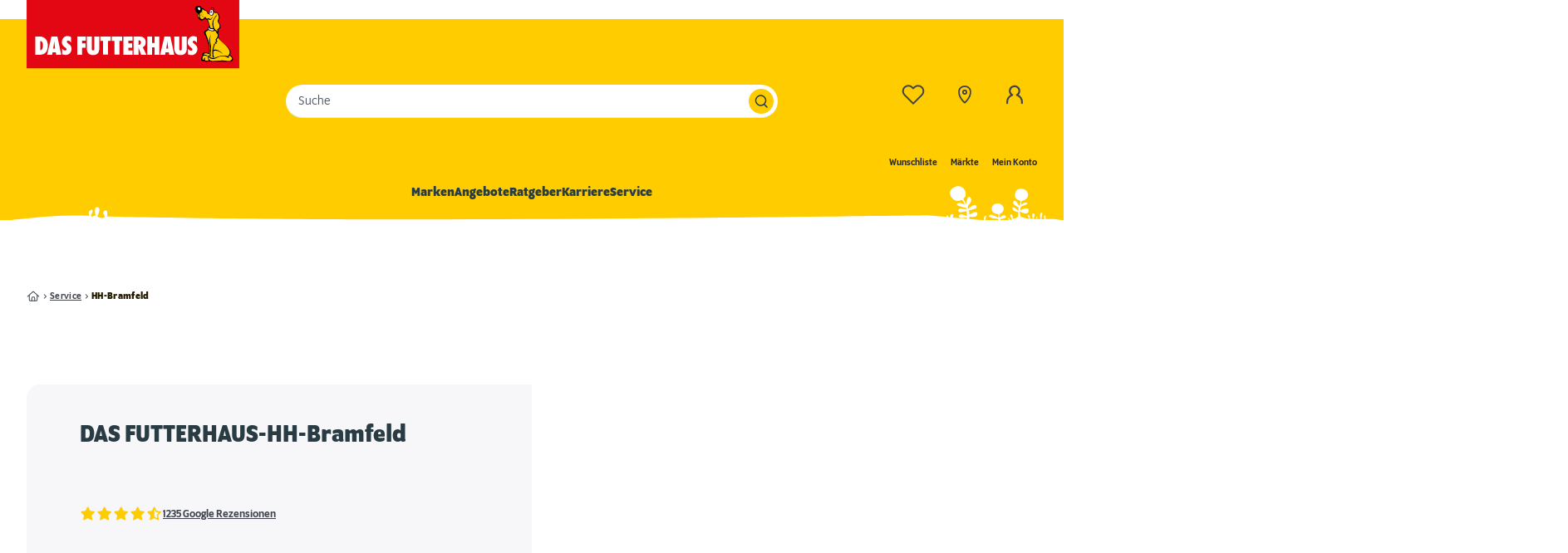

--- FILE ---
content_type: text/html;charset=utf-8
request_url: https://www.dasfutterhaus.at/service/filialen/hamburg-bramfeld/
body_size: 110839
content:
<!DOCTYPE html><html  lang="de"><head><meta charset="utf-8">
<meta name="viewport" content="width=device-width, initial-scale=1">
<title>DAS FUTTERHAUS in HH-Bramfeld | Tierbedarf vor Ort</title>
<link rel="preconnect" href="https://static.futterhaus.de">
<style>@font-face{font-display:swap;font-family:Program OT;font-style:normal;font-weight:400;src:local("Program Book"),url(/_nuxt/programot-book-webfont.ChqPt_-9.woff2) format("woff2")}@font-face{font-display:swap;font-family:Program OT;font-style:medium;font-weight:500;src:local("Program OT Medium"),url(/_nuxt/programot-medium-webfont.BkAFaSwx.woff2) format("woff2")}@font-face{font-display:swap;font-family:Program OT;font-style:bold;font-weight:700;src:local("Program OT Bold"),url(/_nuxt/programot-bold-webfont.Ddp1QeQh.woff2) format("woff2")}@font-face{font-display:swap;font-family:Fallback Open Sans;font-style:normal;font-weight:400;advance-override:0;ascent-override:93.4%;descent-override:23%;line-gap-override:0;src:local("Open Sans")}*,:after,:before{--tw-border-spacing-x:0;--tw-border-spacing-y:0;--tw-translate-x:0;--tw-translate-y:0;--tw-rotate:0;--tw-skew-x:0;--tw-skew-y:0;--tw-scale-x:1;--tw-scale-y:1;--tw-pan-x: ;--tw-pan-y: ;--tw-pinch-zoom: ;--tw-scroll-snap-strictness:proximity;--tw-gradient-from-position: ;--tw-gradient-via-position: ;--tw-gradient-to-position: ;--tw-ordinal: ;--tw-slashed-zero: ;--tw-numeric-figure: ;--tw-numeric-spacing: ;--tw-numeric-fraction: ;--tw-ring-inset: ;--tw-ring-offset-width:0px;--tw-ring-offset-color:#fff;--tw-ring-color:rgba(59,130,246,.5);--tw-ring-offset-shadow:0 0 #0000;--tw-ring-shadow:0 0 #0000;--tw-shadow:0 0 #0000;--tw-shadow-colored:0 0 #0000;--tw-blur: ;--tw-brightness: ;--tw-contrast: ;--tw-grayscale: ;--tw-hue-rotate: ;--tw-invert: ;--tw-saturate: ;--tw-sepia: ;--tw-drop-shadow: ;--tw-backdrop-blur: ;--tw-backdrop-brightness: ;--tw-backdrop-contrast: ;--tw-backdrop-grayscale: ;--tw-backdrop-hue-rotate: ;--tw-backdrop-invert: ;--tw-backdrop-opacity: ;--tw-backdrop-saturate: ;--tw-backdrop-sepia: ;--tw-contain-size: ;--tw-contain-layout: ;--tw-contain-paint: ;--tw-contain-style: }::backdrop{--tw-border-spacing-x:0;--tw-border-spacing-y:0;--tw-translate-x:0;--tw-translate-y:0;--tw-rotate:0;--tw-skew-x:0;--tw-skew-y:0;--tw-scale-x:1;--tw-scale-y:1;--tw-pan-x: ;--tw-pan-y: ;--tw-pinch-zoom: ;--tw-scroll-snap-strictness:proximity;--tw-gradient-from-position: ;--tw-gradient-via-position: ;--tw-gradient-to-position: ;--tw-ordinal: ;--tw-slashed-zero: ;--tw-numeric-figure: ;--tw-numeric-spacing: ;--tw-numeric-fraction: ;--tw-ring-inset: ;--tw-ring-offset-width:0px;--tw-ring-offset-color:#fff;--tw-ring-color:rgba(59,130,246,.5);--tw-ring-offset-shadow:0 0 #0000;--tw-ring-shadow:0 0 #0000;--tw-shadow:0 0 #0000;--tw-shadow-colored:0 0 #0000;--tw-blur: ;--tw-brightness: ;--tw-contrast: ;--tw-grayscale: ;--tw-hue-rotate: ;--tw-invert: ;--tw-saturate: ;--tw-sepia: ;--tw-drop-shadow: ;--tw-backdrop-blur: ;--tw-backdrop-brightness: ;--tw-backdrop-contrast: ;--tw-backdrop-grayscale: ;--tw-backdrop-hue-rotate: ;--tw-backdrop-invert: ;--tw-backdrop-opacity: ;--tw-backdrop-saturate: ;--tw-backdrop-sepia: ;--tw-contain-size: ;--tw-contain-layout: ;--tw-contain-paint: ;--tw-contain-style: }/*! tailwindcss v3.4.17 | MIT License | https://tailwindcss.com*/*,:after,:before{border:0 solid #ebeef0;box-sizing:border-box}:after,:before{--tw-content:""}:host,html{line-height:1.5;-webkit-text-size-adjust:100%;font-family:Program OT,Fallback Open Sans,sans-serif;font-feature-settings:normal;font-variation-settings:normal;-moz-tab-size:4;-o-tab-size:4;tab-size:4;-webkit-tap-highlight-color:transparent}body{line-height:inherit;margin:0}hr{border-top-width:1px;color:inherit;height:0}abbr:where([title]){-webkit-text-decoration:underline dotted;text-decoration:underline dotted}h1,h2,h3,h4,h5,h6{font-size:inherit;font-weight:inherit}a{color:inherit;text-decoration:inherit}b,strong{font-weight:bolder}code,kbd,pre,samp{font-family:ui-monospace,SFMono-Regular,Menlo,Monaco,Consolas,Liberation Mono,Courier New,monospace;font-feature-settings:normal;font-size:1em;font-variation-settings:normal}small{font-size:80%}sub,sup{font-size:75%;line-height:0;position:relative;vertical-align:baseline}sub{bottom:-.25em}sup{top:-.5em}table{border-collapse:collapse;border-color:inherit;text-indent:0}button,input,optgroup,select,textarea{color:inherit;font-family:inherit;font-feature-settings:inherit;font-size:100%;font-variation-settings:inherit;font-weight:inherit;letter-spacing:inherit;line-height:inherit;margin:0;padding:0}button,select{text-transform:none}button,input:where([type=button]),input:where([type=reset]),input:where([type=submit]){-webkit-appearance:button;background-color:transparent;background-image:none}:-moz-focusring{outline:auto}:-moz-ui-invalid{box-shadow:none}progress{vertical-align:baseline}::-webkit-inner-spin-button,::-webkit-outer-spin-button{height:auto}[type=search]{-webkit-appearance:textfield;outline-offset:-2px}::-webkit-search-decoration{-webkit-appearance:none}::-webkit-file-upload-button{-webkit-appearance:button;font:inherit}summary{display:list-item}blockquote,dd,dl,figure,h1,h2,h3,h4,h5,h6,hr,p,pre{margin:0}fieldset{margin:0}fieldset,legend{padding:0}menu,ol,ul{list-style:none;margin:0;padding:0}dialog{padding:0}textarea{resize:vertical}input::-moz-placeholder,textarea::-moz-placeholder{color:#9ca3af;opacity:1}input::placeholder,textarea::placeholder{color:#9ca3af;opacity:1}[role=button],button{cursor:pointer}:disabled{cursor:default}audio,canvas,embed,iframe,img,object,svg,video{display:block;vertical-align:middle}img,video{height:auto;max-width:100%}[hidden]:where(:not([hidden=until-found])){display:none}@font-face{font-display:swap;font-family:Open Sans;font-style:normal;font-weight:300;src:local("Open Sans"),url(/_nuxt/open-sans-light-latin.SPRffSs6.woff2) format("woff2")}@font-face{font-display:swap;font-family:Open Sans;font-style:normal;font-weight:400;src:local("Open Sans"),url(/_nuxt/open-sans-regular-latin.sjvN8RAh.woff2) format("woff2")}@font-face{font-display:swap;font-family:Open Sans;font-style:normal;font-weight:600;src:local("Open Sans"),url(/_nuxt/open-sans-semibold-latin.BYc6TgXR.woff2) format("woff2")}:root{--page-scrollpadding:125px}@media (min-width:1024px){:root{--page-scrollpadding:170px}}html{--tw-text-opacity:1;color:rgb(64 67 78/var(--tw-text-opacity,1));scroll-behavior:smooth;scroll-padding:var(--page-scrollpadding)}@media screen and (prefers-reduced-motion:reduce){html{scroll-behavior:auto}}body{overflow-x:hidden}body ::-moz-selection{background-color:#ffea94cc}body ::selection{background-color:#ffea94cc}p{line-height:1.6}strong{font-weight:500}blockquote{margin-bottom:3rem;margin-left:auto!important;margin-right:auto!important;margin-top:2rem;max-width:930px}@media (min-width:1024px){blockquote{margin-top:3rem;padding-bottom:3rem;padding-top:3rem}}blockquote,blockquote p{font-size:30px!important;font-weight:700;line-height:1.1;text-align:center}@media (min-width:1024px){blockquote,blockquote p{font-size:18px;line-height:1.1}}blockquote p{margin:0!important;padding:0}.container{width:100%}@media (min-width:640px){.container{max-width:640px}}@media (min-width:768px){.container{max-width:768px}}@media (min-width:1024px){.container{max-width:1024px}}@media (min-width:1280px){.container{max-width:1280px}}@media (min-width:1536px){.container{max-width:1536px}}.headline-lg,h5{font-size:20px;font-weight:500;line-height:1.3}.headline-xl,h4{font-size:24px;font-weight:700;line-height:1.1}.headline-2xl,h3{font-size:30px;font-weight:700;line-height:1.3}.headline-3xl,h2{font-size:36px;font-weight:700;line-height:1.1}.headline-4xl,h1{font-size:48px;font-weight:700;line-height:1.1}.scrollbar-hidden{scrollbar-width:none}.scrollbar-hidden::-webkit-scrollbar{display:none}.container{margin-left:auto;margin-right:auto;max-width:1512px;padding-left:1rem;padding-right:1rem}@media (min-width:1024px){.container{padding-left:2rem;padding-right:2rem}}.button-yellow{align-items:center;-webkit-appearance:none;-moz-appearance:none;appearance:none;background-color:rgb(255 204 0/var(--tw-bg-opacity,1));border-radius:1.5rem;cursor:pointer;display:inline-flex;font-size:14px;font-weight:700;gap:.5rem;justify-content:center;line-height:1;min-height:3rem;outline:2px solid transparent;outline-offset:2px;padding-left:30px;padding-right:30px;text-decoration-line:none!important;transition-duration:.15s;transition-property:color,background-color,border-color,text-decoration-color,fill,stroke,opacity,box-shadow,transform,filter,-webkit-backdrop-filter;transition-property:color,background-color,border-color,text-decoration-color,fill,stroke,opacity,box-shadow,transform,filter,backdrop-filter;transition-property:color,background-color,border-color,text-decoration-color,fill,stroke,opacity,box-shadow,transform,filter,backdrop-filter,-webkit-backdrop-filter;transition-timing-function:cubic-bezier(.4,0,.2,1)}.button-yellow,.button-yellow:hover{--tw-bg-opacity:1;--tw-text-opacity:1;color:rgb(41 60 67/var(--tw-text-opacity,1))}.button-yellow:hover{background-color:rgb(255 234 148/var(--tw-bg-opacity,1))}.button-grey,.button-yellow:focus{outline:2px solid transparent;outline-offset:2px}.button-grey{align-items:center;-webkit-appearance:none;-moz-appearance:none;appearance:none;border-radius:1.5rem;cursor:pointer;display:inline-flex;gap:.5rem;justify-content:center;min-height:3rem;--tw-bg-opacity:1;background-color:rgb(41 60 67/var(--tw-bg-opacity,1));font-size:14px;font-weight:700;line-height:1;padding-left:30px;padding-right:30px;--tw-text-opacity:1;color:rgb(255 255 255/var(--tw-text-opacity,1));text-decoration-line:none!important;transition-duration:.15s;transition-property:color,background-color,border-color,text-decoration-color,fill,stroke,opacity,box-shadow,transform,filter,-webkit-backdrop-filter;transition-property:color,background-color,border-color,text-decoration-color,fill,stroke,opacity,box-shadow,transform,filter,backdrop-filter;transition-property:color,background-color,border-color,text-decoration-color,fill,stroke,opacity,box-shadow,transform,filter,backdrop-filter,-webkit-backdrop-filter;transition-timing-function:cubic-bezier(.4,0,.2,1)}.button-grey:hover{background-color:#293c43e6;--tw-text-opacity:1!important;color:rgb(255 255 255/var(--tw-text-opacity,1))!important}.button-grey:focus{outline:2px solid transparent;outline-offset:2px}.button-grey:active,.button-grey:focus{background-color:#293c43e6}.button-blue{align-items:center;-webkit-appearance:none;-moz-appearance:none;appearance:none;border-radius:1.5rem;cursor:pointer;display:inline-flex;gap:.5rem;justify-content:center;min-height:3rem;--tw-bg-opacity:1;background-color:rgb(0 93 140/var(--tw-bg-opacity,1));font-size:14px;font-weight:700;line-height:1;padding-left:30px;padding-right:30px;--tw-text-opacity:1;color:rgb(255 255 255/var(--tw-text-opacity,1));outline:2px solid transparent;outline-offset:2px;text-decoration-line:none!important;transition-duration:.15s;transition-property:color,background-color,border-color,text-decoration-color,fill,stroke,opacity,box-shadow,transform,filter,-webkit-backdrop-filter;transition-property:color,background-color,border-color,text-decoration-color,fill,stroke,opacity,box-shadow,transform,filter,backdrop-filter;transition-property:color,background-color,border-color,text-decoration-color,fill,stroke,opacity,box-shadow,transform,filter,backdrop-filter,-webkit-backdrop-filter;transition-timing-function:cubic-bezier(.4,0,.2,1)}.button-blue:hover{background-color:#005d8ce6;--tw-text-opacity:1!important;color:rgb(255 255 255/var(--tw-text-opacity,1))!important}.button-blue:focus{outline:2px solid transparent;outline-offset:2px}.button-blue:active,.button-blue:focus{background-color:#005d8ce6}.action-link{align-items:center;cursor:pointer;display:inline-flex;font-weight:500;gap:.5rem;white-space:nowrap;--tw-text-opacity:1;color:rgb(64 67 78/var(--tw-text-opacity,1));outline:2px solid transparent;outline-offset:2px;text-decoration-line:underline;text-underline-offset:1px}.action-link:hover{--tw-text-opacity:1;color:rgb(36 26 0/var(--tw-text-opacity,1))}.action-link:focus{outline:2px solid transparent;outline-offset:2px}.action-link:active{--tw-text-opacity:1;color:rgb(36 26 0/var(--tw-text-opacity,1));text-decoration-line:none}.grecaptcha-badge{display:none;z-index:-1}.sr-only{height:1px;margin:-1px;overflow:hidden;padding:0;position:absolute;width:1px;clip:rect(0,0,0,0);border-width:0;white-space:nowrap}.pointer-events-none{pointer-events:none}.pointer-events-auto{pointer-events:auto}.visible{visibility:visible}.invisible{visibility:hidden}.\!static{position:static!important}.static{position:static}.fixed{position:fixed}.\!absolute{position:absolute!important}.absolute{position:absolute}.relative{position:relative}.sticky{position:sticky}.inset-0{top:0;right:0;bottom:0;left:0}.\!left-0{left:0!important}.\!left-auto{left:auto!important}.\!right-3{right:.75rem!important}.-bottom-4{bottom:-1rem}.-bottom-5{bottom:-1.25rem}.-bottom-\[3px\]{bottom:-3px}.-left-4{left:-1rem}.-right-2\.5{right:-.625rem}.-right-4{right:-1rem}.-right-\[10px\]{right:-10px}.-right-\[1px\],.-right-px{right:-1px}.-top-0\.5{top:-.125rem}.-top-4{top:-1rem}.-top-\[15px\]{top:-15px}.-top-\[1px\]{top:-1px}.bottom-0{bottom:0}.bottom-3{bottom:.75rem}.bottom-4{bottom:1rem}.bottom-5{bottom:1.25rem}.bottom-\[-1px\]{bottom:-1px}.bottom-full{bottom:100%}.bottom-px{bottom:1px}.left-0{left:0}.left-1{left:.25rem}.left-1\/2,.left-2\/4{left:50%}.left-3{left:.75rem}.left-3\.5{left:.875rem}.left-4{left:1rem}.left-5{left:1.25rem}.left-6{left:1.5rem}.left-\[-32px\]{left:-32px}.left-\[-5px\]{left:-5px}.left-\[11px\]{left:11px}.left-\[15px\]{left:15px}.left-\[20px\]{left:20px}.left-\[30px\]{left:30px}.left-\[49px\]{left:49px}.left-\[58\%\]{left:58%}.left-\[7px\]{left:7px}.left-\[9px\]{left:9px}.left-\[calc\(\(100\%\/2\)_\+_15px\)\]{left:calc(50% + 15px)}.left-\[calc\(\(100\%\/3\)_\+_15px\)\]{left:calc(33.33333% + 15px)}.left-\[calc\(\(100\%\/4\)\*3_\+_3\*\(30px\)\)\]{left:calc(75% + 90px)}.left-\[calc\(2\*\(100\%\/3\)\)\]{left:66.66667%}.left-\[var\(--nav-flyout-offset\)\]{left:var(--nav-flyout-offset)}.left-auto{left:auto}.left-full{left:100%}.right-0{right:0}.right-1{right:.25rem}.right-1\/2{right:50%}.right-2{right:.5rem}.right-3{right:.75rem}.right-4{right:1rem}.right-5{right:1.25rem}.right-6{right:1.5rem}.right-\[14px\]{right:14px}.right-\[15px\]{right:15px}.right-\[5\.4\%\]{right:5.4%}.right-auto{right:auto}.right-px{right:1px}.top-0{top:0}.top-1{top:.25rem}.top-1\/2{top:50%}.top-14{top:3.5rem}.top-2{top:.5rem}.top-2\/4{top:50%}.top-3{top:.75rem}.top-3\.5{top:.875rem}.top-4{top:1rem}.top-44{top:11rem}.top-6{top:1.5rem}.top-8{top:2rem}.top-\[-12px\]{top:-12px}.top-\[11px\]{top:11px}.top-\[15px\]{top:15px}.top-\[18px\]{top:18px}.top-\[7px\]{top:7px}.top-\[calc\(100\%_-_1px\)\]{top:calc(100% - 1px)}.top-\[calc\(50\%-20px\)\]{top:calc(50% - 20px)}.top-\[var\(--carousel-arrow-position\)\]{top:var(--carousel-arrow-position)}.top-full{top:100%}.top-px{top:1px}.isolate{isolation:isolate}.-z-10{z-index:-10}.-z-\[1\]{z-index:-1}.z-0{z-index:0}.z-10{z-index:10}.z-20{z-index:20}.z-50{z-index:50}.z-\[-1\]{z-index:-1}.z-\[0\]{z-index:0}.z-\[10\]{z-index:10}.z-\[11\]{z-index:11}.z-\[1299\]{z-index:1299}.z-\[1300\]{z-index:1300}.z-\[1301\]{z-index:1301}.z-\[1\]{z-index:1}.z-\[2\]{z-index:2}.z-\[3\]{z-index:3}.z-\[4\]{z-index:4}.z-\[5\]{z-index:5}.z-\[6\]{z-index:6}.order-1{order:1}.order-2{order:2}.order-3{order:3}.order-4{order:4}.order-5{order:5}.order-6{order:6}.order-7{order:7}.order-8{order:8}.order-9{order:9}.order-first{order:-9999}.order-last{order:9999}.col-span-1{grid-column:span 1/span 1}.col-span-12{grid-column:span 12/span 12}.col-span-2{grid-column:span 2/span 2}.col-span-3{grid-column:span 3/span 3}.col-span-4{grid-column:span 4/span 4}.col-span-5{grid-column:span 5/span 5}.col-span-8{grid-column:span 8/span 8}.col-span-full{grid-column:1/-1}.col-start-1{grid-column-start:1}.col-start-2{grid-column-start:2}.col-start-3{grid-column-start:3}.col-start-4{grid-column-start:4}.col-start-5{grid-column-start:5}.row-span-1{grid-row:span 1/span 1}.row-span-full{grid-row:1/-1}.row-start-1{grid-row-start:1}.row-start-2{grid-row-start:2}.row-start-3{grid-row-start:3}.row-start-4{grid-row-start:4}.row-start-5{grid-row-start:5}.m-0{margin:0}.m-2{margin:.5rem}.m-4{margin:1rem}.-mx-1\.5{margin-left:-.375rem;margin-right:-.375rem}.-mx-4{margin-left:-1rem;margin-right:-1rem}.-mx-5{margin-left:-1.25rem;margin-right:-1.25rem}.mx-1{margin-left:.25rem;margin-right:.25rem}.mx-1\.5{margin-left:.375rem;margin-right:.375rem}.mx-3{margin-left:.75rem;margin-right:.75rem}.mx-4{margin-left:1rem;margin-right:1rem}.mx-6{margin-left:1.5rem;margin-right:1.5rem}.mx-auto{margin-left:auto;margin-right:auto}.my-1{margin-bottom:.25rem;margin-top:.25rem}.my-10{margin-bottom:2.5rem;margin-top:2.5rem}.my-2{margin-bottom:.5rem;margin-top:.5rem}.my-2\.5{margin-bottom:.625rem;margin-top:.625rem}.my-3{margin-bottom:.75rem;margin-top:.75rem}.my-3\.5{margin-bottom:.875rem;margin-top:.875rem}.my-4{margin-bottom:1rem;margin-top:1rem}.my-5{margin-bottom:1.25rem;margin-top:1.25rem}.my-6{margin-bottom:1.5rem;margin-top:1.5rem}.my-8{margin-bottom:2rem;margin-top:2rem}.my-\[15px\]{margin-bottom:15px;margin-top:15px}.my-\[30px\]{margin-bottom:30px;margin-top:30px}.my-auto{margin-bottom:auto;margin-top:auto}.\!mb-0{margin-bottom:0!important}.-mb-1{margin-bottom:-.25rem}.-mb-40{margin-bottom:-10rem}.-mb-\[1px\]{margin-bottom:-1px}.-ml-0\.5{margin-left:-.125rem}.-ml-1{margin-left:-.25rem}.-ml-2{margin-left:-.5rem}.-ml-5{margin-left:-1.25rem}.-ml-9{margin-left:-2.25rem}.-ml-\[34px\]{margin-left:-34px}.-mt-0\.5{margin-top:-.125rem}.-mt-1{margin-top:-.25rem}.-mt-2{margin-top:-.5rem}.-mt-24{margin-top:-6rem}.-mt-3{margin-top:-.75rem}.-mt-4{margin-top:-1rem}.-mt-\[18px\]{margin-top:-18px}.-mt-\[22px\]{margin-top:-22px}.-mt-\[45px\]{margin-top:-45px}.-mt-\[8px\]{margin-top:-8px}.-mt-px{margin-top:-1px}.mb-0{margin-bottom:0}.mb-1{margin-bottom:.25rem}.mb-1\.5{margin-bottom:.375rem}.mb-10{margin-bottom:2.5rem}.mb-12{margin-bottom:3rem}.mb-14{margin-bottom:3.5rem}.mb-16{margin-bottom:4rem}.mb-2{margin-bottom:.5rem}.mb-2\.5{margin-bottom:.625rem}.mb-20{margin-bottom:5rem}.mb-3{margin-bottom:.75rem}.mb-4{margin-bottom:1rem}.mb-5{margin-bottom:1.25rem}.mb-6{margin-bottom:1.5rem}.mb-7{margin-bottom:1.75rem}.mb-8{margin-bottom:2rem}.mb-\[-15px\]{margin-bottom:-15px}.mb-\[15px\]{margin-bottom:15px}.mb-\[2\.9\%\]{margin-bottom:2.9%}.mb-\[25px\]{margin-bottom:25px}.mb-\[30px\]{margin-bottom:30px}.mb-\[45px\]{margin-bottom:45px}.mb-\[5px\]{margin-bottom:5px}.mb-auto{margin-bottom:auto}.ml-0\.5{margin-left:.125rem}.ml-1{margin-left:.25rem}.ml-1\.5{margin-left:.375rem}.ml-2{margin-left:.5rem}.ml-4{margin-left:1rem}.ml-5{margin-left:1.25rem}.ml-6{margin-left:1.5rem}.ml-8{margin-left:2rem}.ml-auto{margin-left:auto}.mr-0{margin-right:0}.mr-1{margin-right:.25rem}.mr-1\.5{margin-right:.375rem}.mr-10{margin-right:2.5rem}.mr-16{margin-right:4rem}.mr-2{margin-right:.5rem}.mr-2\.5{margin-right:.625rem}.mr-3{margin-right:.75rem}.mr-4{margin-right:1rem}.mr-5{margin-right:1.25rem}.mr-\[34px\]{margin-right:34px}.mr-\[5px\]{margin-right:5px}.mr-auto{margin-right:auto}.mt-0{margin-top:0}.mt-1{margin-top:.25rem}.mt-10{margin-top:2.5rem}.mt-11{margin-top:2.75rem}.mt-12{margin-top:3rem}.mt-14{margin-top:3.5rem}.mt-2{margin-top:.5rem}.mt-2\.5{margin-top:.625rem}.mt-3{margin-top:.75rem}.mt-4{margin-top:1rem}.mt-5{margin-top:1.25rem}.mt-6{margin-top:1.5rem}.mt-7{margin-top:1.75rem}.mt-8{margin-top:2rem}.mt-\[15px\]{margin-top:15px}.mt-\[30px\]{margin-top:30px}.mt-\[35px\]{margin-top:35px}.mt-\[45px\]{margin-top:45px}.mt-auto{margin-top:auto}.line-clamp-2{-webkit-line-clamp:2}.line-clamp-2,.line-clamp-4{display:-webkit-box;overflow:hidden;-webkit-box-orient:vertical}.line-clamp-4{-webkit-line-clamp:4}.line-clamp-5{display:-webkit-box;overflow:hidden;-webkit-box-orient:vertical;-webkit-line-clamp:5}.\!block{display:block!important}.block{display:block}.\!inline-block{display:inline-block!important}.inline-block{display:inline-block}.inline{display:inline}.\!flex{display:flex!important}.flex{display:flex}.inline-flex{display:inline-flex}.\!table{display:table!important}.table{display:table}.grid{display:grid}.inline-grid{display:inline-grid}.contents{display:contents}.hidden{display:none}.aspect-\[119\/36\]{aspect-ratio:119/36}.aspect-\[139\/81\]{aspect-ratio:139/81}.aspect-\[50\/65\]{aspect-ratio:50/65}.aspect-square{aspect-ratio:1/1}.\!h-6{height:1.5rem!important}.\!h-\[21px\]{height:21px!important}.\!h-\[40px\]{height:40px!important}.\!h-auto{height:auto!important}.h-0{height:0}.h-0\.5{height:.125rem}.h-1{height:.25rem}.h-1\.5{height:.375rem}.h-10{height:2.5rem}.h-11{height:2.75rem}.h-12{height:3rem}.h-14{height:3.5rem}.h-16{height:4rem}.h-2{height:.5rem}.h-2\.5{height:.625rem}.h-20{height:5rem}.h-24{height:6rem}.h-3{height:.75rem}.h-4{height:1rem}.h-5{height:1.25rem}.h-6{height:1.5rem}.h-72{height:18rem}.h-8{height:2rem}.h-9{height:2.25rem}.h-\[100px\]{height:100px}.h-\[10px\]{height:10px}.h-\[140px\]{height:140px}.h-\[150px\]{height:150px}.h-\[161px\]{height:161px}.h-\[163px\]{height:163px}.h-\[1px\]{height:1px}.h-\[200px\]{height:200px}.h-\[20px\]{height:20px}.h-\[22px\]{height:22px}.h-\[28px\]{height:28px}.h-\[2px\]{height:2px}.h-\[30px\]{height:30px}.h-\[34px\]{height:34px}.h-\[400px\]{height:400px}.h-\[40px\]{height:40px}.h-\[42px\]{height:42px}.h-\[44px\]{height:44px}.h-\[45px\]{height:45px}.h-\[46px\]{height:46px}.h-\[50px\]{height:50px}.h-\[55px\]{height:55px}.h-\[600px\]{height:600px}.h-\[700px\]{height:700px}.h-\[74px\]{height:74px}.h-\[90\%\]{height:90%}.h-\[calc\(100\%-4px\)\]{height:calc(100% - 4px)}.h-\[calc\(var\(--vh\)\*100\)\]{height:calc(var(--vh)*100)}.h-\[fit-content\]{height:-moz-fit-content;height:fit-content}.h-auto{height:auto}.h-full{height:100%}.h-min{height:-moz-min-content;height:min-content}.h-px{height:1px}.max-h-16{max-height:4rem}.max-h-44{max-height:11rem}.max-h-\[25\%\]{max-height:25%}.max-h-\[300px\]{max-height:300px}.max-h-\[400px\]{max-height:400px}.max-h-\[48px\]{max-height:48px}.max-h-\[58px\]{max-height:58px}.max-h-\[calc\(100\%_-_32px\)\]{max-height:calc(100% - 32px)}.max-h-\[calc\(100dvh-105px\)\]{max-height:calc(100dvh - 105px)}.max-h-\[calc\(100dvh_-_72px\)\]{max-height:calc(100dvh - 72px)}.max-h-full{max-height:100%}.max-h-screen{max-height:100vh}.\!min-h-8{min-height:2rem!important}.\!min-h-\[calc\(100\%-4px\)\]{min-height:calc(100% - 4px)!important}.min-h-10{min-height:2.5rem}.min-h-12{min-height:3rem}.min-h-20{min-height:5rem}.min-h-24{min-height:6rem}.min-h-32{min-height:8rem}.min-h-48{min-height:12rem}.min-h-\[205px\]{min-height:205px}.min-h-\[20px\]{min-height:20px}.min-h-\[22px\]{min-height:22px}.min-h-\[24px\]{min-height:24px}.min-h-\[266px\]{min-height:266px}.min-h-\[300px\]{min-height:300px}.min-h-\[30px\]{min-height:30px}.min-h-\[31px\]{min-height:31px}.min-h-\[350px\]{min-height:350px}.min-h-\[40px\]{min-height:40px}.min-h-\[48px\]{min-height:48px}.min-h-\[50px\]{min-height:50px}.min-h-\[52px\]{min-height:52px}.min-h-\[58px\]{min-height:58px}.min-h-\[67px\]{min-height:67px}.min-h-px{min-height:1px}.min-h-screen{min-height:100vh}.\!w-6{width:1.5rem!important}.\!w-auto{width:auto!important}.w-0{width:0}.w-1\/2{width:50%}.w-1\/5{width:20%}.w-10{width:2.5rem}.w-11{width:2.75rem}.w-12{width:3rem}.w-14{width:3.5rem}.w-16{width:4rem}.w-2{width:.5rem}.w-2\.5{width:.625rem}.w-20{width:5rem}.w-24{width:6rem}.w-3{width:.75rem}.w-3\.5{width:.875rem}.w-32{width:8rem}.w-36{width:9rem}.w-4{width:1rem}.w-40{width:10rem}.w-5{width:1.25rem}.w-56{width:14rem}.w-6{width:1.5rem}.w-8{width:2rem}.w-80{width:20rem}.w-9{width:2.25rem}.w-\[10px\]{width:10px}.w-\[120px\]{width:120px}.w-\[140px\]{width:140px}.w-\[150px\]{width:150px}.w-\[164px\]{width:164px}.w-\[168px\]{width:168px}.w-\[170px\]{width:170px}.w-\[18px\]{width:18px}.w-\[200\%\]{width:200%}.w-\[200px\]{width:200px}.w-\[205px\]{width:205px}.w-\[22px\]{width:22px}.w-\[230px\]{width:230px}.w-\[24px\]{width:24px}.w-\[26px\]{width:26px}.w-\[290px\]{width:290px}.w-\[30px\]{width:30px}.w-\[33px\]{width:33px}.w-\[34px\]{width:34px}.w-\[384px\]{width:384px}.w-\[39\%\]{width:39%}.w-\[40px\]{width:40px}.w-\[42px\]{width:42px}.w-\[43px\]{width:43px}.w-\[45\%\]{width:45%}.w-\[50px\]{width:50px}.w-\[56px\]{width:56px}.w-\[60\%\]{width:60%}.w-\[60px\]{width:60px}.w-\[75px\]{width:75px}.w-\[90\%\]{width:90%}.w-\[calc\(\(100\%\/3\)_-_15px\)\]{width:calc(33.33333% - 15px)}.w-\[calc\(\(100\%\/4\)\*0\.75\)\]{width:18.75%}.w-\[calc\(100\%\+40px\)\]{width:calc(100% + 40px)}.w-\[calc\(100\%-4px\)\]{width:calc(100% - 4px)}.w-\[calc\(100\%\/3\)\]{width:33.33333%}.w-\[calc\(100\%\/4\)\]{width:25%}.w-\[calc\(100\%_-_30px\)\]{width:calc(100% - 30px)}.w-\[calc\(100\%_-_32px\)\]{width:calc(100% - 32px)}.w-\[calc\(100\%_-_40px\)\]{width:calc(100% - 40px)}.w-\[calc\(100\%_-_457px_-_40px\)\]{width:calc(100% - 497px)}.w-\[calc\(50\%_-_23px\)\]{width:calc(50% - 23px)}.w-auto{width:auto}.w-fit{width:-moz-fit-content;width:fit-content}.w-full{width:100%}.w-min{width:-moz-min-content;width:min-content}.w-px{width:1px}.w-screen{width:100vw}.min-w-2{min-width:.5rem}.min-w-4{min-width:1rem}.min-w-5{min-width:1.25rem}.min-w-8{min-width:2rem}.min-w-\[1\.25rem\]{min-width:1.25rem}.min-w-\[120px\]{min-width:120px}.min-w-\[172px\]{min-width:172px}.min-w-\[24px\]{min-width:24px}.min-w-\[25px\]{min-width:25px}.min-w-\[30px\]{min-width:30px}.min-w-\[70px\]{min-width:70px}.min-w-\[79\%\]{min-width:79%}.min-w-\[calc\(100\%-4px\)\]{min-width:calc(100% - 4px)}.min-w-fit{min-width:-moz-fit-content;min-width:fit-content}.max-w-96{max-width:24rem}.max-w-\[1088px\]{max-width:1088px}.max-w-\[1108px\]{max-width:1108px}.max-w-\[110px\]{max-width:110px}.max-w-\[1174px\]{max-width:1174px}.max-w-\[1200px\]{max-width:1200px}.max-w-\[1208px\]{max-width:1208px}.max-w-\[120px\]{max-width:120px}.max-w-\[130px\]{max-width:130px}.max-w-\[1400px\]{max-width:1400px}.max-w-\[150px\]{max-width:150px}.max-w-\[155px\]{max-width:155px}.max-w-\[1616px\]{max-width:1616px}.max-w-\[180px\]{max-width:180px}.max-w-\[200px\]{max-width:200px}.max-w-\[222px\]{max-width:222px}.max-w-\[303px\]{max-width:303px}.max-w-\[368px\]{max-width:368px}.max-w-\[400px\]{max-width:400px}.max-w-\[412px\]{max-width:412px}.max-w-\[426px\]{max-width:426px}.max-w-\[457px\]{max-width:457px}.max-w-\[460px\]{max-width:460px}.max-w-\[492px\]{max-width:492px}.max-w-\[500px\]{max-width:500px}.max-w-\[534px\]{max-width:534px}.max-w-\[540px\]{max-width:540px}.max-w-\[600px\]{max-width:600px}.max-w-\[608px\]{max-width:608px}.max-w-\[650px\]{max-width:650px}.max-w-\[680px\]{max-width:680px}.max-w-\[800px\]{max-width:800px}.max-w-\[880px\]{max-width:880px}.max-w-\[882px\]{max-width:882px}.max-w-\[995px\]{max-width:995px}.max-w-\[calc\(100\%-16px\)\]{max-width:calc(100% - 16px)}.max-w-\[calc\(100\%-32px\)\]{max-width:calc(100% - 32px)}.max-w-\[calc\(100\%-40px\)\]{max-width:calc(100% - 40px)}.max-w-\[calc\(100\%-500px\)\]{max-width:calc(100% - 500px)}.max-w-container{max-width:1512px}.max-w-full{max-width:100%}.max-w-max{max-width:-moz-max-content;max-width:max-content}.max-w-xl{max-width:36rem}.max-w-xs{max-width:20rem}.flex-1{flex:1 1 0%}.flex-\[0_0_50px\]{flex:0 0 50px}.flex-auto{flex:1 1 auto}.flex-none{flex:none}.flex-shrink-0,.shrink-0{flex-shrink:0}.flex-grow,.grow{flex-grow:1}.basis-1\/3{flex-basis:33.333333%}.basis-full{flex-basis:100%}.table-fixed{table-layout:fixed}.border-collapse{border-collapse:collapse}.origin-\[1px_0\]{transform-origin:1px 0}.-translate-x-0{--tw-translate-x:-0px}.-translate-x-0,.-translate-x-1\/2{transform:translate(var(--tw-translate-x),var(--tw-translate-y)) rotate(var(--tw-rotate)) skew(var(--tw-skew-x)) skewY(var(--tw-skew-y)) scaleX(var(--tw-scale-x)) scaleY(var(--tw-scale-y))}.-translate-x-1\/2{--tw-translate-x:-50%}.-translate-x-full{--tw-translate-x:-100%}.-translate-x-full,.-translate-y-1\/2{transform:translate(var(--tw-translate-x),var(--tw-translate-y)) rotate(var(--tw-rotate)) skew(var(--tw-skew-x)) skewY(var(--tw-skew-y)) scaleX(var(--tw-scale-x)) scaleY(var(--tw-scale-y))}.-translate-y-1\/2{--tw-translate-y:-50%}.-translate-y-5{--tw-translate-y:-1.25rem}.-translate-y-5,.-translate-y-full{transform:translate(var(--tw-translate-x),var(--tw-translate-y)) rotate(var(--tw-rotate)) skew(var(--tw-skew-x)) skewY(var(--tw-skew-y)) scaleX(var(--tw-scale-x)) scaleY(var(--tw-scale-y))}.-translate-y-full{--tw-translate-y:-100%}.translate-x-0{--tw-translate-x:0px}.translate-x-0,.translate-x-1\/2{transform:translate(var(--tw-translate-x),var(--tw-translate-y)) rotate(var(--tw-rotate)) skew(var(--tw-skew-x)) skewY(var(--tw-skew-y)) scaleX(var(--tw-scale-x)) scaleY(var(--tw-scale-y))}.translate-x-1\/2{--tw-translate-x:50%}.translate-x-full{--tw-translate-x:100%}.translate-x-full,.translate-y-0{transform:translate(var(--tw-translate-x),var(--tw-translate-y)) rotate(var(--tw-rotate)) skew(var(--tw-skew-x)) skewY(var(--tw-skew-y)) scaleX(var(--tw-scale-x)) scaleY(var(--tw-scale-y))}.translate-y-0{--tw-translate-y:0px}.translate-y-\[32px\]{--tw-translate-y:32px}.-rotate-180,.translate-y-\[32px\]{transform:translate(var(--tw-translate-x),var(--tw-translate-y)) rotate(var(--tw-rotate)) skew(var(--tw-skew-x)) skewY(var(--tw-skew-y)) scaleX(var(--tw-scale-x)) scaleY(var(--tw-scale-y))}.-rotate-180{--tw-rotate:-180deg}.-rotate-90{--tw-rotate:-90deg}.-rotate-90,.rotate-180{transform:translate(var(--tw-translate-x),var(--tw-translate-y)) rotate(var(--tw-rotate)) skew(var(--tw-skew-x)) skewY(var(--tw-skew-y)) scaleX(var(--tw-scale-x)) scaleY(var(--tw-scale-y))}.rotate-180{--tw-rotate:180deg}.rotate-90{--tw-rotate:90deg}.rotate-90,.scale-0{transform:translate(var(--tw-translate-x),var(--tw-translate-y)) rotate(var(--tw-rotate)) skew(var(--tw-skew-x)) skewY(var(--tw-skew-y)) scaleX(var(--tw-scale-x)) scaleY(var(--tw-scale-y))}.scale-0{--tw-scale-x:0;--tw-scale-y:0}.scale-100{--tw-scale-x:1;--tw-scale-y:1}.scale-100,.scale-110{transform:translate(var(--tw-translate-x),var(--tw-translate-y)) rotate(var(--tw-rotate)) skew(var(--tw-skew-x)) skewY(var(--tw-skew-y)) scaleX(var(--tw-scale-x)) scaleY(var(--tw-scale-y))}.scale-110{--tw-scale-x:1.1;--tw-scale-y:1.1}.scale-75{--tw-scale-x:.75;--tw-scale-y:.75}.scale-75,.scale-\[0\.7\]{transform:translate(var(--tw-translate-x),var(--tw-translate-y)) rotate(var(--tw-rotate)) skew(var(--tw-skew-x)) skewY(var(--tw-skew-y)) scaleX(var(--tw-scale-x)) scaleY(var(--tw-scale-y))}.scale-\[0\.7\]{--tw-scale-x:.7;--tw-scale-y:.7}.scale-\[1\]{--tw-scale-x:1;--tw-scale-y:1}.-scale-y-100,.scale-\[1\]{transform:translate(var(--tw-translate-x),var(--tw-translate-y)) rotate(var(--tw-rotate)) skew(var(--tw-skew-x)) skewY(var(--tw-skew-y)) scaleX(var(--tw-scale-x)) scaleY(var(--tw-scale-y))}.-scale-y-100{--tw-scale-y:-1}.transform{transform:translate(var(--tw-translate-x),var(--tw-translate-y)) rotate(var(--tw-rotate)) skew(var(--tw-skew-x)) skewY(var(--tw-skew-y)) scaleX(var(--tw-scale-x)) scaleY(var(--tw-scale-y))}@keyframes spin{to{transform:rotate(1turn)}}.animate-spin{animation:spin 1s linear infinite}.\!cursor-default{cursor:default!important}.cursor-auto{cursor:auto}.cursor-default{cursor:default}.cursor-not-allowed{cursor:not-allowed}.cursor-pointer{cursor:pointer}.cursor-text{cursor:text}.cursor-zoom-in{cursor:zoom-in}.cursor-zoom-out{cursor:zoom-out}.select-none{-webkit-user-select:none;-moz-user-select:none;user-select:none}.resize{resize:both}.snap-x{scroll-snap-type:x var(--tw-scroll-snap-strictness)}.snap-y{scroll-snap-type:y var(--tw-scroll-snap-strictness)}.snap-mandatory{--tw-scroll-snap-strictness:mandatory}.snap-proximity{--tw-scroll-snap-strictness:proximity}.snap-center{scroll-snap-align:center}.scroll-px-4{scroll-padding-left:1rem}.scroll-pr-4,.scroll-px-4{scroll-padding-right:1rem}.list-outside{list-style-position:outside}.list-disc{list-style-type:disc}.list-none{list-style-type:none}.appearance-none{-webkit-appearance:none;-moz-appearance:none;appearance:none}.columns-2{-moz-columns:2;column-count:2}.columns-3{-moz-columns:3;column-count:3}.columns-4{-moz-columns:4;column-count:4}.auto-cols-\[calc\(100\%_\/_var\(--carousel-slidesPerView\)_-_\(\(var\(--carousel-slidesPerView\)_-_1\)_\*_var\(--carousel-gap\)\)_\/_var\(--carousel-slidesPerView\)\)\]{grid-auto-columns:calc(100%/var(--carousel-slidesPerView) - ((var(--carousel-slidesPerView) - 1)*var(--carousel-gap))/var(--carousel-slidesPerView))}.auto-cols-min{grid-auto-columns:min-content}.grid-flow-row{grid-auto-flow:row}.grid-flow-col{grid-auto-flow:column}.auto-rows-\[calc\(100\%_\/_var\(--carousel-slidesPerView\)_-_\(\(var\(--carousel-slidesPerView\)_-_1\)_\*_var\(--carousel-gap\)\)_\/_var\(--carousel-slidesPerView\)\)\]{grid-auto-rows:calc(100%/var(--carousel-slidesPerView) - ((var(--carousel-slidesPerView) - 1)*var(--carousel-gap))/var(--carousel-slidesPerView))}.\!grid-cols-1{grid-template-columns:repeat(1,minmax(0,1fr))!important}.grid-cols-1{grid-template-columns:repeat(1,minmax(0,1fr))}.grid-cols-12{grid-template-columns:repeat(12,minmax(0,1fr))}.grid-cols-2{grid-template-columns:repeat(2,minmax(0,1fr))}.grid-cols-3{grid-template-columns:repeat(3,minmax(0,1fr))}.grid-cols-4{grid-template-columns:repeat(4,minmax(0,1fr))}.grid-cols-5{grid-template-columns:repeat(5,minmax(0,1fr))}.grid-cols-8{grid-template-columns:repeat(8,minmax(0,1fr))}.grid-cols-\[1\.5fr_10\%_15\%_10\%_1fr_12\%\]{grid-template-columns:1.5fr 10% 15% 10% 1fr 12%}.grid-cols-\[100px_minmax\(0\,_auto\)_minmax\(0\,_auto\)\]{grid-template-columns:100px minmax(0,auto) minmax(0,auto)}.grid-cols-\[1fr\]{grid-template-columns:1fr}.grid-cols-\[1fr_1fr\]{grid-template-columns:1fr 1fr}.grid-cols-\[1fr_2fr_1fr\]{grid-template-columns:1fr 2fr 1fr}.grid-cols-\[1fr_2fr_1fr_1fr\]{grid-template-columns:1fr 2fr 1fr 1fr}.grid-cols-\[24px_minmax\(0\,1fr\)_24px\]{grid-template-columns:24px minmax(0,1fr) 24px}.grid-cols-\[32px_auto_auto\]{grid-template-columns:32px auto auto}.grid-cols-\[3fr_1fr\]{grid-template-columns:3fr 1fr}.grid-cols-\[40px_minmax\(0\,_1fr\)_30px\]{grid-template-columns:40px minmax(0,1fr) 30px}.grid-cols-\[80px_minmax\(0\,_2fr\)_auto\]{grid-template-columns:80px minmax(0,2fr) auto}.grid-cols-\[auto\,44px\]{grid-template-columns:auto 44px}.grid-cols-\[auto_1fr\]{grid-template-columns:auto 1fr}.grid-cols-\[auto_1fr_auto\]{grid-template-columns:auto 1fr auto}.grid-cols-\[minmax\(0\,_33\%\)_minmax\(0\,_auto\)_minmax\(0\,_auto\)\]{grid-template-columns:minmax(0,33%) minmax(0,auto) minmax(0,auto)}.grid-cols-\[repeat\(3\,_auto\)\]{grid-template-columns:repeat(3,auto)}.grid-cols-\[repeat\(4\,minmax\(0\,70px\)\)\]{grid-template-columns:repeat(4,minmax(0,70px))}.grid-cols-\[repeat\(auto-fit\,_minmax\(10px\,_1fr\)\)\]{grid-template-columns:repeat(auto-fit,minmax(10px,1fr))}.grid-cols-subgrid{grid-template-columns:subgrid}.grid-rows-1{grid-template-rows:repeat(1,minmax(0,1fr))}.grid-rows-2{grid-template-rows:repeat(2,minmax(0,1fr))}.grid-rows-\[1fr_4rem\]{grid-template-rows:1fr 4rem}.grid-rows-\[calc\(100\%_-_4rem\)_4rem\]{grid-template-rows:calc(100% - 4rem) 4rem}.grid-rows-\[max-content_auto\]{grid-template-rows:max-content auto}.grid-rows-\[min-content_min-content_1fr\]{grid-template-rows:min-content min-content 1fr}.grid-rows-subgrid{grid-template-rows:subgrid}.flex-row{flex-direction:row}.flex-row-reverse{flex-direction:row-reverse}.flex-col{flex-direction:column}.flex-col-reverse{flex-direction:column-reverse}.flex-wrap{flex-wrap:wrap}.flex-nowrap{flex-wrap:nowrap}.place-content-center{place-content:center}.place-items-start{place-items:start}.place-items-center{place-items:center}.content-center{align-content:center}.items-start{align-items:flex-start}.\!items-end{align-items:flex-end!important}.items-end{align-items:flex-end}.\!items-center{align-items:center!important}.items-center{align-items:center}.items-stretch{align-items:stretch}.justify-start{justify-content:flex-start}.justify-end{justify-content:flex-end}.justify-center{justify-content:center}.justify-between{justify-content:space-between}.justify-items-start{justify-items:start}.\!justify-items-center{justify-items:center!important}.justify-items-center{justify-items:center}.\!gap-0{gap:0!important}.\!gap-1{gap:.25rem!important}.\!gap-1\.5{gap:.375rem!important}.\!gap-px{gap:1px!important}.gap-0\.5{gap:.125rem}.gap-1{gap:.25rem}.gap-1\.5{gap:.375rem}.gap-10{gap:2.5rem}.gap-2{gap:.5rem}.gap-2\.5{gap:.625rem}.gap-3{gap:.75rem}.gap-3\.5{gap:.875rem}.gap-4{gap:1rem}.gap-5{gap:1.25rem}.gap-6{gap:1.5rem}.gap-8{gap:2rem}.gap-9{gap:2.25rem}.gap-\[12px\]{gap:12px}.gap-\[15px\]{gap:15px}.gap-\[30px\]{gap:30px}.gap-\[45px\]{gap:45px}.gap-\[46px\]{gap:46px}.gap-\[5px\]{gap:5px}.gap-\[var\(--carousel-gap\)\]{gap:var(--carousel-gap)}.\!gap-x-0{-moz-column-gap:0!important;column-gap:0!important}.gap-x-0{-moz-column-gap:0;column-gap:0}.gap-x-1\.5{-moz-column-gap:.375rem;column-gap:.375rem}.gap-x-12{-moz-column-gap:3rem;column-gap:3rem}.gap-x-2{-moz-column-gap:.5rem;column-gap:.5rem}.gap-x-2\.5{-moz-column-gap:.625rem;column-gap:.625rem}.gap-x-3{-moz-column-gap:.75rem;column-gap:.75rem}.gap-x-4{-moz-column-gap:1rem;column-gap:1rem}.gap-x-5{-moz-column-gap:1.25rem;column-gap:1.25rem}.gap-x-8{-moz-column-gap:2rem;column-gap:2rem}.gap-x-\[2px\]{-moz-column-gap:2px;column-gap:2px}.gap-x-\[30px\]{-moz-column-gap:30px;column-gap:30px}.gap-x-\[5px\]{-moz-column-gap:5px;column-gap:5px}.gap-y-2{row-gap:.5rem}.gap-y-2\.5{row-gap:.625rem}.gap-y-3{row-gap:.75rem}.gap-y-4{row-gap:1rem}.gap-y-5{row-gap:1.25rem}.gap-y-6{row-gap:1.5rem}.gap-y-7{row-gap:1.75rem}.gap-y-\[15px\]{row-gap:15px}.space-y-5>:not([hidden])~:not([hidden]){--tw-space-y-reverse:0;margin-bottom:calc(1.25rem*var(--tw-space-y-reverse));margin-top:calc(1.25rem*(1 - var(--tw-space-y-reverse)))}.self-start{align-self:flex-start}.self-end{align-self:flex-end}.self-center{align-self:center}.self-stretch{align-self:stretch}.justify-self-start{justify-self:start}.justify-self-end{justify-self:end}.justify-self-center{justify-self:center}.overflow-auto{overflow:auto}.overflow-hidden{overflow:hidden}.overflow-visible{overflow:visible}.overflow-x-auto{overflow-x:auto}.overflow-y-auto{overflow-y:auto}.overflow-x-hidden{overflow-x:hidden}.overflow-y-hidden{overflow-y:hidden}.overflow-x-scroll{overflow-x:scroll}.overscroll-contain{overscroll-behavior:contain}.overscroll-y-contain{overscroll-behavior-y:contain}.overscroll-x-contain{overscroll-behavior-x:contain}.scroll-smooth{scroll-behavior:smooth}.truncate{overflow:hidden;white-space:nowrap}.text-ellipsis,.truncate{text-overflow:ellipsis}.hyphens-auto{-webkit-hyphens:auto;hyphens:auto}.whitespace-normal{white-space:normal}.whitespace-nowrap{white-space:nowrap}.whitespace-pre{white-space:pre}.whitespace-break-spaces{white-space:break-spaces}.text-wrap{text-wrap:wrap}.break-words{overflow-wrap:break-word}.rounded{border-radius:.25rem}.rounded-2xl{border-radius:1rem}.rounded-3xl{border-radius:1.5rem}.rounded-\[11px\]{border-radius:11px}.rounded-\[20px\]{border-radius:20px}.rounded-\[24px\]{border-radius:24px}.rounded-\[32px\]{border-radius:32px}.rounded-\[48px\]{border-radius:48px}.rounded-\[4px\]{border-radius:4px}.rounded-\[5px\]{border-radius:5px}.rounded-\[7px\]{border-radius:7px}.rounded-full{border-radius:9999px}.rounded-lg{border-radius:.5rem}.rounded-none{border-radius:0}.rounded-xl{border-radius:.75rem}.rounded-b-lg{border-bottom-left-radius:.5rem;border-bottom-right-radius:.5rem}.rounded-b-xl{border-bottom-left-radius:.75rem;border-bottom-right-radius:.75rem}.rounded-t-lg{border-top-left-radius:.5rem;border-top-right-radius:.5rem}.border{border-width:1px}.border-0{border-width:0}.border-2{border-width:2px}.border-4{border-width:4px}.border-8{border-width:8px}.border-\[0\.5px\]{border-width:.5px}.border-\[6px\]{border-width:6px}.border-x{border-left-width:1px;border-right-width:1px}.border-y{border-top-width:1px}.border-b,.border-y{border-bottom-width:1px}.border-b-0{border-bottom-width:0}.border-b-2{border-bottom-width:2px}.border-r{border-right-width:1px}.border-t{border-top-width:1px}.border-t-0{border-top-width:0}.border-t-\[8px\]{border-top-width:8px}.border-solid{border-style:solid}.border-none{border-style:none}.\!border-cyan-900{--tw-border-opacity:1!important;border-color:rgb(41 60 67/var(--tw-border-opacity,1))!important}.border-current{border-color:currentColor}.border-cyan-900{--tw-border-opacity:1;border-color:rgb(41 60 67/var(--tw-border-opacity,1))}.border-gray-200{--tw-border-opacity:1;border-color:rgb(235 238 240/var(--tw-border-opacity,1))}.border-gray-200\/20{border-color:#ebeef033}.border-gray-300{--tw-border-opacity:1;border-color:rgb(116 116 134/var(--tw-border-opacity,1))}.border-gray-50{--tw-border-opacity:1;border-color:rgb(247 247 250/var(--tw-border-opacity,1))}.border-gray-700{--tw-border-opacity:1;border-color:rgb(64 67 78/var(--tw-border-opacity,1))}.border-gray-700\/20{border-color:#40434e33}.border-gray-900{--tw-border-opacity:1;border-color:rgb(17 24 39/var(--tw-border-opacity,1))}.border-gray-950{--tw-border-opacity:1;border-color:rgb(36 26 0/var(--tw-border-opacity,1))}.border-neutral-600{--tw-border-opacity:1;border-color:rgb(82 82 82/var(--tw-border-opacity,1))}.border-primary{--tw-border-opacity:1;border-color:rgb(255 204 0/var(--tw-border-opacity,1))}.border-red-600{--tw-border-opacity:1;border-color:rgb(227 6 19/var(--tw-border-opacity,1))}.border-red-700{--tw-border-opacity:1;border-color:rgb(185 28 28/var(--tw-border-opacity,1))}.border-sky-800{--tw-border-opacity:1;border-color:rgb(0 93 140/var(--tw-border-opacity,1))}.border-stone-300{--tw-border-opacity:1;border-color:rgb(214 211 209/var(--tw-border-opacity,1))}.border-transparent{border-color:transparent}.border-white{--tw-border-opacity:1;border-color:rgb(255 255 255/var(--tw-border-opacity,1))}.border-yellow-400{--tw-border-opacity:1;border-color:rgb(250 204 21/var(--tw-border-opacity,1))}.border-zinc-100{--tw-border-opacity:1;border-color:rgb(244 244 245/var(--tw-border-opacity,1))}.border-zinc-300{--tw-border-opacity:1;border-color:rgb(212 212 216/var(--tw-border-opacity,1))}.border-zinc-400{--tw-border-opacity:1;border-color:rgb(161 161 170/var(--tw-border-opacity,1))}.border-zinc-500{--tw-border-opacity:1;border-color:rgb(113 113 122/var(--tw-border-opacity,1))}.border-x-transparent{border-left-color:transparent;border-right-color:transparent}.border-b-cyan-900{--tw-border-opacity:1;border-bottom-color:rgb(41 60 67/var(--tw-border-opacity,1))}.border-b-gray-100{--tw-border-opacity:1;border-bottom-color:rgb(243 244 246/var(--tw-border-opacity,1))}.border-b-gray-200{--tw-border-opacity:1;border-bottom-color:rgb(235 238 240/var(--tw-border-opacity,1))}.border-b-transparent{border-bottom-color:transparent}.border-r-gray-200{--tw-border-opacity:1;border-right-color:rgb(235 238 240/var(--tw-border-opacity,1))}.border-t-gray-200{--tw-border-opacity:1;border-top-color:rgb(235 238 240/var(--tw-border-opacity,1))}.border-t-transparent{border-top-color:transparent}.border-opacity-20{--tw-border-opacity:.2}.border-opacity-30{--tw-border-opacity:.3}.\!bg-cyan-900{--tw-bg-opacity:1!important;background-color:rgb(41 60 67/var(--tw-bg-opacity,1))!important}.\!bg-primary{--tw-bg-opacity:1!important;background-color:rgb(255 204 0/var(--tw-bg-opacity,1))!important}.\!bg-transparent{background-color:transparent!important}.bg-amber-400{--tw-bg-opacity:1;background-color:rgb(251 191 36/var(--tw-bg-opacity,1))}.bg-black\/20{background-color:#0003}.bg-black\/50{background-color:#00000080}.bg-black\/60{background-color:#0009}.bg-blue-500{--tw-bg-opacity:1;background-color:rgb(59 130 246/var(--tw-bg-opacity,1))}.bg-cyan-600{--tw-bg-opacity:1;background-color:rgb(0 173 186/var(--tw-bg-opacity,1))}.bg-cyan-900{--tw-bg-opacity:1;background-color:rgb(41 60 67/var(--tw-bg-opacity,1))}.bg-gray-100{--tw-bg-opacity:1;background-color:rgb(243 244 246/var(--tw-bg-opacity,1))}.bg-gray-200{--tw-bg-opacity:1;background-color:rgb(235 238 240/var(--tw-bg-opacity,1))}.bg-gray-300{--tw-bg-opacity:1;background-color:rgb(116 116 134/var(--tw-bg-opacity,1))}.bg-gray-50{--tw-bg-opacity:1;background-color:rgb(247 247 250/var(--tw-bg-opacity,1))}.bg-gray-50\/35{background-color:#f7f7fa59}.bg-gray-500{--tw-bg-opacity:1;background-color:rgb(87 87 96/var(--tw-bg-opacity,1))}.bg-gray-700{--tw-bg-opacity:1;background-color:rgb(64 67 78/var(--tw-bg-opacity,1))}.bg-gray-950{--tw-bg-opacity:1;background-color:rgb(36 26 0/var(--tw-bg-opacity,1))}.bg-green-100{--tw-bg-opacity:1;background-color:rgb(213 232 205/var(--tw-bg-opacity,1))}.bg-green-400{--tw-bg-opacity:1;background-color:rgb(155 200 136/var(--tw-bg-opacity,1))}.bg-green-500{--tw-bg-opacity:1;background-color:rgb(34 197 94/var(--tw-bg-opacity,1))}.bg-green-600{--tw-bg-opacity:1;background-color:rgb(22 163 74/var(--tw-bg-opacity,1))}.bg-green-700{--tw-bg-opacity:1;background-color:rgb(56 124 73/var(--tw-bg-opacity,1))}.bg-inherit{background-color:inherit}.bg-neutral-100{--tw-bg-opacity:1;background-color:rgb(245 245 245/var(--tw-bg-opacity,1))}.bg-neutral-600{--tw-bg-opacity:1;background-color:rgb(82 82 82/var(--tw-bg-opacity,1))}.bg-orange-100{--tw-bg-opacity:1;background-color:rgb(250 232 215/var(--tw-bg-opacity,1))}.bg-primary,.bg-primary-400{--tw-bg-opacity:1;background-color:rgb(255 204 0/var(--tw-bg-opacity,1))}.bg-primary\/25{background-color:#ffcc0040}.bg-red-200{--tw-bg-opacity:1;background-color:rgb(254 202 202/var(--tw-bg-opacity,1))}.bg-red-300{--tw-bg-opacity:1;background-color:rgb(243 150 156/var(--tw-bg-opacity,1))}.bg-red-350{--tw-bg-opacity:1;background-color:rgb(239 148 157/var(--tw-bg-opacity,1))}.bg-red-500{--tw-bg-opacity:1;background-color:rgb(239 68 68/var(--tw-bg-opacity,1))}.bg-red-600{--tw-bg-opacity:1;background-color:rgb(227 6 19/var(--tw-bg-opacity,1))}.bg-red-700{--tw-bg-opacity:1;background-color:rgb(185 28 28/var(--tw-bg-opacity,1))}.bg-secondary-200{--tw-bg-opacity:1;background-color:rgb(255 234 148/var(--tw-bg-opacity,1))}.bg-sky-400{--tw-bg-opacity:1;background-color:rgb(176 228 241/var(--tw-bg-opacity,1))}.bg-sky-800{--tw-bg-opacity:1;background-color:rgb(0 93 140/var(--tw-bg-opacity,1))}.bg-stone-200{--tw-bg-opacity:1;background-color:rgb(231 229 228/var(--tw-bg-opacity,1))}.bg-stone-300{--tw-bg-opacity:1;background-color:rgb(214 211 209/var(--tw-bg-opacity,1))}.bg-stone-50{--tw-bg-opacity:1;background-color:rgb(250 250 249/var(--tw-bg-opacity,1))}.bg-transparent{background-color:transparent}.bg-violet{--tw-bg-opacity:1;background-color:rgb(166 153 202/var(--tw-bg-opacity,1))}.bg-white{--tw-bg-opacity:1;background-color:rgb(255 255 255/var(--tw-bg-opacity,1))}.bg-white\/50{background-color:#ffffff80}.bg-white\/80{background-color:#fffc}.bg-white\/90{background-color:#ffffffe6}.bg-yellow-50{--tw-bg-opacity:1;background-color:rgb(254 252 232/var(--tw-bg-opacity,1))}.bg-yellow-500{--tw-bg-opacity:1;background-color:rgb(234 179 8/var(--tw-bg-opacity,1))}.bg-zinc-100{--tw-bg-opacity:1;background-color:rgb(244 244 245/var(--tw-bg-opacity,1))}.bg-zinc-300{--tw-bg-opacity:1;background-color:rgb(212 212 216/var(--tw-bg-opacity,1))}.bg-zinc-500{--tw-bg-opacity:1;background-color:rgb(113 113 122/var(--tw-bg-opacity,1))}.bg-zinc-800{--tw-bg-opacity:1;background-color:rgb(39 39 42/var(--tw-bg-opacity,1))}.bg-opacity-60{--tw-bg-opacity:.6}.bg-\[linear-gradient\(180deg\,_\#fc0_0\%\,_\#fc0_92\.6\%\,_white_92\.6\%\,_white_100\%\)\]{background-image:linear-gradient(180deg,#fc0,#fc0 92.6%,#fff 0,#fff)}.bg-\[linear-gradient\(180deg\,_white_0\%\,_white_8px\,_\#fc0_8px\,_\#fc0_100\%\)\]{background-image:linear-gradient(180deg,#fff,#fff 8px,#fc0 0,#fc0)}.bg-\[url\(\'\@\/assets\/img\/google-maps-fallback\.jpg\'\)\]{background-image:url(/_nuxt/google-maps-fallback.CCM5SXeA.jpg)}.bg-\[url\(\'assets\/icons\/arrow-down-dark\.svg\'\)\]{background-image:url(/_nuxt/arrow-down-dark.B6CoHnG9.svg)}.bg-\[url\(\'assets\/img\/bg-bottom-store-finder-teaser\.svg\'\)\]{background-image:url(/_nuxt/bg-bottom-store-finder-teaser.4wcI7gfk.svg)}.bg-\[url\(\'assets\/img\/bg-footer\.svg\'\)\]{background-image:url(/_nuxt/bg-footer.DnnJBafW.svg)}.bg-\[url\(\'assets\/img\/bg-newsletter\.svg\'\)\]{background-image:url(/_nuxt/bg-newsletter.SBFJlM1z.svg)}.bg-\[url\(\'assets\/img\/bg-top-store-finder-teaser\.svg\'\)\]{background-image:url(/_nuxt/bg-top-store-finder-teaser.DTG5IqnN.svg)}.bg-\[url\(\'assets\/img\/bg-trishape\.svg\'\)\]{background-image:url(/_nuxt/bg-trishape.Bb5lfyLv.svg)}.bg-\[url\(\\\'\@\/assets\/img\/google-maps-fallback\.jpg\\\'\)\]{background-image:url("'@/assets/img/google-maps-fallback.jpg'")}.bg-\[url\(\~\/assets\/img\/pets\/decors\/cat\.svg\)\]{background-image:url(/_nuxt/cat.BiKGAimk.svg)}.bg-\[url\(\~\/assets\/img\/pets\/decors\/dog\.svg\)\]{background-image:url(/_nuxt/dog.BVQdTJRn.svg)}.bg-audioplayer-progress{background-image:linear-gradient(to right,#293c43 0,#293c43 var(--audioplayer-progress),#747486 0,#747486 var(--audioplayer-buffer),#ebeef0 0,#ebeef0 100%)}.bg-gradient-to-l{background-image:linear-gradient(to left,var(--tw-gradient-stops))}.bg-gradient-to-r{background-image:linear-gradient(to right,var(--tw-gradient-stops))}.bg-gradient-to-t{background-image:linear-gradient(to top,var(--tw-gradient-stops))}.from-green-700{--tw-gradient-from:#387c49 var(--tw-gradient-from-position);--tw-gradient-to:rgba(56,124,73,0) var(--tw-gradient-to-position);--tw-gradient-stops:var(--tw-gradient-from),var(--tw-gradient-to)}.from-primary{--tw-gradient-from:#fc0 var(--tw-gradient-from-position);--tw-gradient-to:rgba(255,204,0,0) var(--tw-gradient-to-position);--tw-gradient-stops:var(--tw-gradient-from),var(--tw-gradient-to)}.from-stone-50{--tw-gradient-from:#fafaf9 var(--tw-gradient-from-position);--tw-gradient-to:hsla(60,9%,98%,0) var(--tw-gradient-to-position);--tw-gradient-stops:var(--tw-gradient-from),var(--tw-gradient-to)}.from-white{--tw-gradient-from:#fff var(--tw-gradient-from-position);--tw-gradient-to:hsla(0,0%,100%,0) var(--tw-gradient-to-position);--tw-gradient-stops:var(--tw-gradient-from),var(--tw-gradient-to)}.from-\[24\.79\%\]{--tw-gradient-from-position:24.79%}.from-\[31\.6\%\]{--tw-gradient-from-position:31.6%}.from-\[32\.43\%\]{--tw-gradient-from-position:32.43%}.via-gray-500{--tw-gradient-to:rgba(87,87,96,0) var(--tw-gradient-to-position);--tw-gradient-stops:var(--tw-gradient-from),#575760 var(--tw-gradient-via-position),var(--tw-gradient-to)}.via-primary{--tw-gradient-to:rgba(255,204,0,0) var(--tw-gradient-to-position);--tw-gradient-stops:var(--tw-gradient-from),#fc0 var(--tw-gradient-via-position),var(--tw-gradient-to)}.via-red-700{--tw-gradient-to:rgba(185,28,28,0) var(--tw-gradient-to-position);--tw-gradient-stops:var(--tw-gradient-from),#b91c1c var(--tw-gradient-via-position),var(--tw-gradient-to)}.via-\[69\.13\%\]{--tw-gradient-via-position:69.13%}.via-\[70\.35\%\]{--tw-gradient-via-position:70.35%}.via-\[74\.12\%\]{--tw-gradient-via-position:74.12%}.to-gray-200{--tw-gradient-to:#ebeef0 var(--tw-gradient-to-position)}.to-gray-500{--tw-gradient-to:#575760 var(--tw-gradient-to-position)}.to-primary{--tw-gradient-to:#fc0 var(--tw-gradient-to-position)}.to-red-700{--tw-gradient-to:#b91c1c var(--tw-gradient-to-position)}.to-90\%{--tw-gradient-to-position:90%}.bg-\[length\:1\.5rem_1\.5rem\]{background-size:1.5rem 1.5rem}.bg-\[length\:auto_46px\]{background-size:auto 46px}.bg-contain{background-size:contain}.bg-cover{background-size:cover}.bg-\[center_bottom\]{background-position:bottom}.bg-\[center_bottom_-1px\]{background-position:center bottom -1px}.bg-\[top_50\%_right_0\.75rem\]{background-position:top 50% right .75rem}.bg-left-top{background-position:0 0}.bg-right-top{background-position:100% 0}.bg-no-repeat{background-repeat:no-repeat}.bg-repeat-x{background-repeat:repeat-x}.fill-current{fill:currentColor}.object-contain{-o-object-fit:contain;object-fit:contain}.object-cover{-o-object-fit:cover;object-fit:cover}.object-fill{-o-object-fit:fill;object-fit:fill}.object-center{-o-object-position:center;object-position:center}.\!p-0{padding:0!important}.p-0{padding:0}.p-0\.5{padding:.125rem}.p-1{padding:.25rem}.p-12{padding:3rem}.p-14{padding:3.5rem}.p-2{padding:.5rem}.p-3{padding:.75rem}.p-4{padding:1rem}.p-5{padding:1.25rem}.p-6{padding:1.5rem}.p-8{padding:2rem}.p-\[15px\]{padding:15px}.p-\[2px\]{padding:2px}.p-\[30px\]{padding:30px}.p-\[7\.2\%\]{padding:7.2%}.\!px-0{padding-left:0!important;padding-right:0!important}.\!px-2{padding-left:.5rem!important;padding-right:.5rem!important}.px-0{padding-left:0;padding-right:0}.px-1{padding-left:.25rem;padding-right:.25rem}.px-1\.5{padding-left:.375rem;padding-right:.375rem}.px-10{padding-left:2.5rem;padding-right:2.5rem}.px-2{padding-left:.5rem;padding-right:.5rem}.px-2\.5{padding-left:.625rem;padding-right:.625rem}.px-3{padding-left:.75rem;padding-right:.75rem}.px-3\.5{padding-left:.875rem;padding-right:.875rem}.px-4{padding-left:1rem;padding-right:1rem}.px-5{padding-left:1.25rem;padding-right:1.25rem}.px-6{padding-left:1.5rem;padding-right:1.5rem}.px-8{padding-left:2rem;padding-right:2rem}.px-9{padding-left:2.25rem;padding-right:2.25rem}.px-\[10\%\]{padding-left:10%;padding-right:10%}.px-\[13px\]{padding-left:13px;padding-right:13px}.px-\[15px\]{padding-left:15px;padding-right:15px}.px-\[30px\]{padding-left:30px;padding-right:30px}.px-\[clamp\(1rem\,_5cqi\,_4rem\)\]{padding-left:clamp(1rem,5cqi,4rem);padding-right:clamp(1rem,5cqi,4rem)}.py-0{padding-bottom:0;padding-top:0}.py-1{padding-bottom:.25rem;padding-top:.25rem}.py-1\.5{padding-bottom:.375rem;padding-top:.375rem}.py-10{padding-bottom:2.5rem;padding-top:2.5rem}.py-2{padding-bottom:.5rem;padding-top:.5rem}.py-2\.5{padding-bottom:.625rem;padding-top:.625rem}.py-3{padding-bottom:.75rem;padding-top:.75rem}.py-36{padding-bottom:9rem;padding-top:9rem}.py-4{padding-bottom:1rem;padding-top:1rem}.py-5{padding-bottom:1.25rem;padding-top:1.25rem}.py-6{padding-bottom:1.5rem;padding-top:1.5rem}.py-8{padding-bottom:2rem;padding-top:2rem}.py-\[15px\]{padding-bottom:15px;padding-top:15px}.py-\[2px\]{padding-bottom:2px;padding-top:2px}.py-\[3\%\]{padding-bottom:3%;padding-top:3%}.py-\[30px\]{padding-bottom:30px;padding-top:30px}.py-\[32px\]{padding-bottom:32px;padding-top:32px}.py-\[45px\]{padding-bottom:45px;padding-top:45px}.py-\[50px\]{padding-bottom:50px;padding-top:50px}.py-\[5px\]{padding-bottom:5px;padding-top:5px}.py-\[9px\]{padding-bottom:9px;padding-top:9px}.py-px{padding-bottom:1px;padding-top:1px}.\!pb-0{padding-bottom:0!important}.pb-0{padding-bottom:0}.pb-0\.5{padding-bottom:.125rem}.pb-1{padding-bottom:.25rem}.pb-10{padding-bottom:2.5rem}.pb-12{padding-bottom:3rem}.pb-14{padding-bottom:3.5rem}.pb-2{padding-bottom:.5rem}.pb-2\.5{padding-bottom:.625rem}.pb-3{padding-bottom:.75rem}.pb-3\.5{padding-bottom:.875rem}.pb-4{padding-bottom:1rem}.pb-5{padding-bottom:1.25rem}.pb-6{padding-bottom:1.5rem}.pb-8{padding-bottom:2rem}.pb-9{padding-bottom:2.25rem}.pb-\[15px\]{padding-bottom:15px}.pb-\[30px\]{padding-bottom:30px}.pb-\[45px\]{padding-bottom:45px}.pb-\[50px\]{padding-bottom:50px}.pb-\[60px\]{padding-bottom:60px}.pb-\[72px\]{padding-bottom:72px}.pb-\[7px\]{padding-bottom:7px}.pb-\[clamp\(1rem\,_5cqi\,_4rem\)\]{padding-bottom:clamp(1rem,5cqi,4rem)}.pl-10{padding-left:2.5rem}.pl-14{padding-left:3.5rem}.pl-2{padding-left:.5rem}.pl-3{padding-left:.75rem}.pl-4{padding-left:1rem}.pl-5{padding-left:1.25rem}.pl-6{padding-left:1.5rem}.pl-8{padding-left:2rem}.pl-9{padding-left:2.25rem}.pl-\[1px\]{padding-left:1px}.pl-\[49px\]{padding-left:49px}.pl-\[50px\]{padding-left:50px}.pr-1{padding-right:.25rem}.pr-10{padding-right:2.5rem}.pr-11{padding-right:2.75rem}.pr-12{padding-right:3rem}.pr-2{padding-right:.5rem}.pr-3{padding-right:.75rem}.pr-4{padding-right:1rem}.pr-8{padding-right:2rem}.pr-\[15px\]{padding-right:15px}.pr-\[49px\]{padding-right:49px}.pr-\[90px\]{padding-right:90px}.pr-\[9px\]{padding-right:9px}.pt-0\.5{padding-top:.125rem}.pt-1{padding-top:.25rem}.pt-1\.5{padding-top:.375rem}.pt-10{padding-top:2.5rem}.pt-2{padding-top:.5rem}.pt-2\.5{padding-top:.625rem}.pt-3{padding-top:.75rem}.pt-3\.5{padding-top:.875rem}.pt-4{padding-top:1rem}.pt-5{padding-top:1.25rem}.pt-6{padding-top:1.5rem}.pt-\[11px\]{padding-top:11px}.pt-\[15px\]{padding-top:15px}.pt-\[1px\]{padding-top:1px}.pt-\[2px\]{padding-top:2px}.pt-\[30px\]{padding-top:30px}.pt-\[3px\]{padding-top:3px}.pt-\[60px\]{padding-top:60px}.pt-\[6px\]{padding-top:6px}.pt-\[70px\]{padding-top:70px}.pt-\[7px\]{padding-top:7px}.pt-\[8px\]{padding-top:8px}.pt-\[clamp\(2\.2rem\,_10cqi\,_5rem\)\]{padding-top:clamp(2.2rem,10cqi,5rem)}.pt-px{padding-top:1px}.text-left{text-align:left}.text-center{text-align:center}.text-right{text-align:right}.text-start{text-align:start}.indent-1{text-indent:.25rem}.align-top{vertical-align:top}.align-middle{vertical-align:middle}.font-sans{font-family:Program OT,Fallback Open Sans,sans-serif}.\!text-base,.\!text-base\/\[1\.4\]{font-size:16px!important}.\!text-base\/\[1\.4\]{line-height:1.4!important}.\!text-base\/\[1\.6\]{font-size:16px!important;line-height:1.6!important}.\!text-sm{font-size:14px!important}.text-2xl{font-size:30px}.text-2xs{font-size:.625rem}.text-4xl{font-size:48px}.text-\[18px\]{font-size:18px}.text-\[32px\]{font-size:32px}.text-\[6cqi\]{font-size:6cqi}.text-\[clamp\(1\.2rem\,_3\.6cqi\,_3rem\)\]{font-size:clamp(1.2rem,3.6cqi,3rem)}.text-\[clamp\(1\.5rem\,_3cqi\,_3rem\)\]{font-size:clamp(1.5rem,3cqi,3rem)}.text-base,.text-base\/4{font-size:16px}.text-base\/4{line-height:1rem}.text-base\/\[1\.1\]{font-size:16px;line-height:1.1}.text-base\/\[1\.4\]{font-size:16px;line-height:1.4}.text-base\/\[1\.6\]{font-size:16px;line-height:1.6}.text-base\/\[22px\]{font-size:16px;line-height:22px}.text-lg,.text-lg\/5{font-size:20px}.text-lg\/5{line-height:1.25rem}.text-lg\/6{font-size:20px;line-height:1.5rem}.text-lg\/\[28px\]{font-size:20px;line-height:28px}.text-sm,.text-sm\/4{font-size:14px}.text-sm\/4{line-height:1rem}.text-sm\/5{font-size:14px;line-height:1.25rem}.text-sm\/\[1\.6\]{font-size:14px;line-height:1.6}.text-sm\/\[22px\]{font-size:14px;line-height:22px}.text-xl{font-size:24px}.text-xs{font-size:12px}.text-xs\/\[1\.4\]{font-size:12px;line-height:1.4}.\!font-bold{font-weight:700!important}.\!font-normal{font-weight:400!important}.font-\[400\]{font-weight:400}.font-bold{font-weight:700}.font-light{font-weight:300}.font-medium{font-weight:500}.font-normal{font-weight:400}.font-semibold{font-weight:600}.font-thin{font-weight:100}.uppercase{text-transform:uppercase}.capitalize{text-transform:capitalize}.normal-case{text-transform:none}.italic{font-style:italic}.not-italic{font-style:normal}.leading-4{line-height:1rem}.leading-5{line-height:1.25rem}.leading-6{line-height:1.5rem}.leading-\[1\.1\]{line-height:1.1}.leading-\[1\.4\]{line-height:1.4}.leading-\[1\.6\]{line-height:1.6}.leading-\[16px\]{line-height:16px}.leading-\[1\]{line-height:1}.leading-\[20px\]{line-height:20px}.leading-\[22px\]{line-height:22px}.leading-\[23px\]{line-height:23px}.leading-none{line-height:1}.leading-relaxed{line-height:1.625}.leading-snug{line-height:1.375}.leading-tight{line-height:1.25}.tracking-tighter{letter-spacing:-.05em}.tracking-wide{letter-spacing:.025em}.tracking-wider{letter-spacing:.05em}.tracking-widest{letter-spacing:.1em}.\!text-cyan-900{--tw-text-opacity:1!important;color:rgb(41 60 67/var(--tw-text-opacity,1))!important}.\!text-gray-500{--tw-text-opacity:1!important;color:rgb(87 87 96/var(--tw-text-opacity,1))!important}.\!text-gray-700{--tw-text-opacity:1!important;color:rgb(64 67 78/var(--tw-text-opacity,1))!important}.\!text-white{--tw-text-opacity:1!important;color:rgb(255 255 255/var(--tw-text-opacity,1))!important}.text-black{--tw-text-opacity:1;color:rgb(0 0 0/var(--tw-text-opacity,1))}.text-current{color:currentColor}.text-cyan-900{--tw-text-opacity:1;color:rgb(41 60 67/var(--tw-text-opacity,1))}.text-cyan-950{--tw-text-opacity:1;color:rgb(28 43 49/var(--tw-text-opacity,1))}.text-gray-200{--tw-text-opacity:1;color:rgb(235 238 240/var(--tw-text-opacity,1))}.text-gray-300{--tw-text-opacity:1;color:rgb(116 116 134/var(--tw-text-opacity,1))}.text-gray-400{--tw-text-opacity:1;color:rgb(156 163 175/var(--tw-text-opacity,1))}.text-gray-500{--tw-text-opacity:1;color:rgb(87 87 96/var(--tw-text-opacity,1))}.text-gray-500\/50{color:#57576080}.text-gray-600{--tw-text-opacity:1;color:rgb(75 85 99/var(--tw-text-opacity,1))}.text-gray-700{--tw-text-opacity:1;color:rgb(64 67 78/var(--tw-text-opacity,1))}.text-gray-700\/50{color:#40434e80}.text-gray-900{--tw-text-opacity:1;color:rgb(17 24 39/var(--tw-text-opacity,1))}.text-gray-950{--tw-text-opacity:1;color:rgb(36 26 0/var(--tw-text-opacity,1))}.text-green-600{--tw-text-opacity:1;color:rgb(22 163 74/var(--tw-text-opacity,1))}.text-green-700{--tw-text-opacity:1;color:rgb(56 124 73/var(--tw-text-opacity,1))}.text-inherit{color:inherit}.text-neutral-600{--tw-text-opacity:1;color:rgb(82 82 82/var(--tw-text-opacity,1))}.text-primary,.text-primary-400{--tw-text-opacity:1;color:rgb(255 204 0/var(--tw-text-opacity,1))}.text-red-600{--tw-text-opacity:1;color:rgb(227 6 19/var(--tw-text-opacity,1))}.text-red-700{--tw-text-opacity:1;color:rgb(185 28 28/var(--tw-text-opacity,1))}.text-rose-700{--tw-text-opacity:1;color:rgb(183 33 77/var(--tw-text-opacity,1))}.text-sky-800{--tw-text-opacity:1;color:rgb(0 93 140/var(--tw-text-opacity,1))}.text-stone-300{--tw-text-opacity:1;color:rgb(214 211 209/var(--tw-text-opacity,1))}.text-white{--tw-text-opacity:1;color:rgb(255 255 255/var(--tw-text-opacity,1))}.text-zinc-300{--tw-text-opacity:1;color:rgb(212 212 216/var(--tw-text-opacity,1))}.text-zinc-400{--tw-text-opacity:1;color:rgb(161 161 170/var(--tw-text-opacity,1))}.text-zinc-500{--tw-text-opacity:1;color:rgb(113 113 122/var(--tw-text-opacity,1))}.text-zinc-600{--tw-text-opacity:1;color:rgb(82 82 91/var(--tw-text-opacity,1))}.text-zinc-800{--tw-text-opacity:1;color:rgb(39 39 42/var(--tw-text-opacity,1))}.underline{text-decoration-line:underline}.line-through{text-decoration-line:line-through}.\!no-underline{text-decoration-line:none!important}.no-underline{text-decoration-line:none}.underline-offset-1{text-underline-offset:1px}.underline-offset-4{text-underline-offset:4px}.accent-primary{accent-color:#fc0}.\!opacity-100{opacity:1!important}.opacity-0{opacity:0}.opacity-100{opacity:1}.opacity-30{opacity:.3}.opacity-35{opacity:.35}.opacity-50{opacity:.5}.opacity-60{opacity:.6}.opacity-80{opacity:.8}.bg-blend-normal{background-blend-mode:normal}.shadow-\[0_-5px_10px_0px_rgba\(0\,0\,0\,0\.1\)\]{--tw-shadow:0 -5px 10px 0px rgba(0,0,0,.1);--tw-shadow-colored:0 -5px 10px 0px var(--tw-shadow-color);box-shadow:var(--tw-ring-offset-shadow,0 0 #0000),var(--tw-ring-shadow,0 0 #0000),var(--tw-shadow)}.shadow-\[0_-5px_5px_-5px_rgba\(0\,0\,0\,\.27\)\]{--tw-shadow:0 -5px 5px -5px rgba(0,0,0,.27);--tw-shadow-colored:0 -5px 5px -5px var(--tw-shadow-color);box-shadow:var(--tw-ring-offset-shadow,0 0 #0000),var(--tw-ring-shadow,0 0 #0000),var(--tw-shadow)}.shadow-\[0_0_0_0_rgba\(255\,255\,255\,1\)\,0_0_0_1px_rgba\(138\,138\,143\,1\)\]{--tw-shadow:0 0 0 0 #fff,0 0 0 1px #8a8a8f;--tw-shadow-colored:0 0 0 0 var(--tw-shadow-color),0 0 0 1px var(--tw-shadow-color);box-shadow:var(--tw-ring-offset-shadow,0 0 #0000),var(--tw-ring-shadow,0 0 #0000),var(--tw-shadow)}.shadow-\[0_0_0_0_rgba\(255\,255\,255\,1\)\,0_0_0_1px_rgba\(72\,74\,82\,1\)\]{--tw-shadow:0 0 0 0 #fff,0 0 0 1px #484a52;--tw-shadow-colored:0 0 0 0 var(--tw-shadow-color),0 0 0 1px var(--tw-shadow-color);box-shadow:var(--tw-ring-offset-shadow,0 0 #0000),var(--tw-ring-shadow,0 0 #0000),var(--tw-shadow)}.shadow-\[0_0_0_1px_rgba\(200\,200\,202\,1\)\,0_0_0_3px_rgba\(255\,255\,255\,1\)\,0_0_0_5px_rgba\(35\,34\,42\,1\)\]{--tw-shadow:0 0 0 1px #c8c8ca,0 0 0 3px #fff,0 0 0 5px #23222a;--tw-shadow-colored:0 0 0 1px var(--tw-shadow-color),0 0 0 3px var(--tw-shadow-color),0 0 0 5px var(--tw-shadow-color);box-shadow:var(--tw-ring-offset-shadow,0 0 #0000),var(--tw-ring-shadow,0 0 #0000),var(--tw-shadow)}.shadow-\[0_0_0_1px_rgba\(200\,200\,202\,1\)\]{--tw-shadow:0 0 0 1px #c8c8ca;--tw-shadow-colored:0 0 0 1px var(--tw-shadow-color);box-shadow:var(--tw-ring-offset-shadow,0 0 #0000),var(--tw-ring-shadow,0 0 #0000),var(--tw-shadow)}.shadow-\[0_0_0_1px_rgba\(231\,232\,234\,1\)\]{--tw-shadow:0 0 0 1px #e7e8ea;--tw-shadow-colored:0 0 0 1px var(--tw-shadow-color);box-shadow:var(--tw-ring-offset-shadow,0 0 #0000),var(--tw-ring-shadow,0 0 #0000),var(--tw-shadow)}.shadow-\[0_0_0_2px_rgba\(255\,255\,255\,1\)\,0_0_0_3px_rgba\(156\,159\,169\,1\)\]{--tw-shadow:0 0 0 2px #fff,0 0 0 3px #9c9fa9;--tw-shadow-colored:0 0 0 2px var(--tw-shadow-color),0 0 0 3px var(--tw-shadow-color);box-shadow:var(--tw-ring-offset-shadow,0 0 #0000),var(--tw-ring-shadow,0 0 #0000),var(--tw-shadow)}.shadow-\[0_0_0_3px_rgba\(255\,255\,255\,1\)\,0_0_0_5px_rgba\(35\,34\,42\,1\)\]{--tw-shadow:0 0 0 3px #fff,0 0 0 5px #23222a;--tw-shadow-colored:0 0 0 3px var(--tw-shadow-color),0 0 0 5px var(--tw-shadow-color);box-shadow:var(--tw-ring-offset-shadow,0 0 #0000),var(--tw-ring-shadow,0 0 #0000),var(--tw-shadow)}.shadow-\[0_10px_10px_0_rgba\(0\,0\,0\,0\.15\)\]{--tw-shadow:0 10px 10px 0 rgba(0,0,0,.15);--tw-shadow-colored:0 10px 10px 0 var(--tw-shadow-color);box-shadow:var(--tw-ring-offset-shadow,0 0 #0000),var(--tw-ring-shadow,0 0 #0000),var(--tw-shadow)}.shadow-\[0_2px_4px_0_rgba\(0\,0\,0\,0\.16\)\]{--tw-shadow:0 2px 4px 0 rgba(0,0,0,.16);--tw-shadow-colored:0 2px 4px 0 var(--tw-shadow-color);box-shadow:var(--tw-ring-offset-shadow,0 0 #0000),var(--tw-ring-shadow,0 0 #0000),var(--tw-shadow)}.shadow-\[0_5px_10px_0_rgba\(0\,0\,0\,0\.05\)\]{--tw-shadow:0 5px 10px 0 rgba(0,0,0,.05);--tw-shadow-colored:0 5px 10px 0 var(--tw-shadow-color);box-shadow:var(--tw-ring-offset-shadow,0 0 #0000),var(--tw-ring-shadow,0 0 #0000),var(--tw-shadow)}.shadow-\[inset_10px_0_10px_-5px_rgba\(0\,0\,0\,0\.05\)\]{--tw-shadow:inset 10px 0 10px -5px rgba(0,0,0,.05);--tw-shadow-colored:inset 10px 0 10px -5px var(--tw-shadow-color)}.shadow-\[inset_10px_0_10px_-5px_rgba\(0\,0\,0\,0\.05\)\],.shadow-md{box-shadow:var(--tw-ring-offset-shadow,0 0 #0000),var(--tw-ring-shadow,0 0 #0000),var(--tw-shadow)}.shadow-md{--tw-shadow:0 4px 6px -1px rgba(0,0,0,.1),0 2px 4px -2px rgba(0,0,0,.1);--tw-shadow-colored:0 4px 6px -1px var(--tw-shadow-color),0 2px 4px -2px var(--tw-shadow-color)}.shadow-none{--tw-shadow:0 0 #0000;--tw-shadow-colored:0 0 #0000;box-shadow:var(--tw-ring-offset-shadow,0 0 #0000),var(--tw-ring-shadow,0 0 #0000),var(--tw-shadow)}.outline-none{outline:2px solid transparent;outline-offset:2px}.outline-0{outline-width:0}.blur{--tw-blur:blur(8px)}.blur,.brightness-110{filter:var(--tw-blur) var(--tw-brightness) var(--tw-contrast) var(--tw-grayscale) var(--tw-hue-rotate) var(--tw-invert) var(--tw-saturate) var(--tw-sepia) var(--tw-drop-shadow)}.brightness-110{--tw-brightness:brightness(1.1)}.brightness-95{--tw-brightness:brightness(.95)}.brightness-95,.grayscale{filter:var(--tw-blur) var(--tw-brightness) var(--tw-contrast) var(--tw-grayscale) var(--tw-hue-rotate) var(--tw-invert) var(--tw-saturate) var(--tw-sepia) var(--tw-drop-shadow)}.grayscale{--tw-grayscale:grayscale(100%)}.\!filter{filter:var(--tw-blur) var(--tw-brightness) var(--tw-contrast) var(--tw-grayscale) var(--tw-hue-rotate) var(--tw-invert) var(--tw-saturate) var(--tw-sepia) var(--tw-drop-shadow)!important}.filter{filter:var(--tw-blur) var(--tw-brightness) var(--tw-contrast) var(--tw-grayscale) var(--tw-hue-rotate) var(--tw-invert) var(--tw-saturate) var(--tw-sepia) var(--tw-drop-shadow)}.transition{transition-duration:.15s;transition-property:color,background-color,border-color,text-decoration-color,fill,stroke,opacity,box-shadow,transform,filter,-webkit-backdrop-filter;transition-property:color,background-color,border-color,text-decoration-color,fill,stroke,opacity,box-shadow,transform,filter,backdrop-filter;transition-property:color,background-color,border-color,text-decoration-color,fill,stroke,opacity,box-shadow,transform,filter,backdrop-filter,-webkit-backdrop-filter;transition-timing-function:cubic-bezier(.4,0,.2,1)}.transition-\[width\]{transition-duration:.15s;transition-property:width;transition-timing-function:cubic-bezier(.4,0,.2,1)}.transition-all{transition-duration:.15s;transition-property:all;transition-timing-function:cubic-bezier(.4,0,.2,1)}.transition-colors{transition-duration:.15s;transition-property:color,background-color,border-color,text-decoration-color,fill,stroke;transition-timing-function:cubic-bezier(.4,0,.2,1)}.transition-opacity{transition-duration:.15s;transition-property:opacity;transition-timing-function:cubic-bezier(.4,0,.2,1)}.transition-shadow{transition-duration:.15s;transition-property:box-shadow;transition-timing-function:cubic-bezier(.4,0,.2,1)}.transition-transform{transition-duration:.15s;transition-property:transform;transition-timing-function:cubic-bezier(.4,0,.2,1)}.\!delay-0{transition-delay:0s!important}.delay-300{transition-delay:.3s}.duration-100{transition-duration:.1s}.duration-150{transition-duration:.15s}.duration-200{transition-duration:.2s}.duration-300{transition-duration:.3s}.duration-500{transition-duration:.5s}.ease-\[cubic-bezier\(0\,0\.93\,0\.85\,0\.99\)\]{transition-timing-function:cubic-bezier(0,.93,.85,.99)}.ease-in{transition-timing-function:cubic-bezier(.4,0,1,1)}.ease-in-out{transition-timing-function:cubic-bezier(.4,0,.2,1)}.\@container{container-type:inline-size}.\[--audioplayer-buffer\:0\%\]{--audioplayer-buffer:0%}.\[--audioplayer-progress\:6px\]{--audioplayer-progress:6px}.\!\[--carousel-gap\:10px\]{--carousel-gap:10px!important}.\!\[--carousel-gap\:12px\]{--carousel-gap:12px!important}.\[--carousel-gap\:15px\]{--carousel-gap:15px}.\[--carousel-gap\:20px\]{--carousel-gap:20px}.\[align-content\:safe_center\]{align-content:safe center}.\[grid-area\:1\/1\/2\/4\]{grid-area:1/1/2/4}.\[grid-area\:1\/1\]{grid-area:1/1}.\[grid-area\:2\/1\]{grid-area:2/1}.\[grid-area\:buybox\]{grid-area:buybox}.\[grid-area\:details\]{grid-area:details}.\[grid-area\:gallery\]{grid-area:gallery}.\[grid-area\:logo\]{grid-area:logo}.\[grid-area\:menu\]{grid-area:menu}.\[grid-area\:pagination\]{grid-area:pagination}.\[grid-area\:search\]{grid-area:search}.\[grid-area\:um\]{grid-area:um}.\[grid-template-areas\:\'gallery\'\'buybox\'\'details\'\]{grid-template-areas:"gallery""buybox""details"}.\[grid-template-areas\:\'logo_logo_logo_logo_um_um_um_um\'\'menu_search_search_search_search_search_search_search\'\]{grid-template-areas:"logo logo logo logo um um um um""menu search search search search search search search"}.\[grid-template-areas\:\'prev_pagination_next\'\]{grid-template-areas:"prev pagination next"}.\[justify-content\:safe_center\]{justify-content:safe center}.\[overflow\:-moz-scrollbars-none\]{overflow:-moz-scrollbars-none}.\[scrollbar-width\:none\]{scrollbar-width:none}.\[word-break\:_break-word\]{word-break:break-word}@media not all and (min-width:1024px){.max-lg\:headline-xl{font-size:24px;font-weight:700;line-height:1.1}}@media (min-width:768px){.md\:headline-xl{font-size:24px;font-weight:700;line-height:1.1}.md\:headline-2xl{font-size:30px;font-weight:700;line-height:1.3}.md\:headline-3xl{font-size:36px;font-weight:700;line-height:1.1}}@media (min-width:1024px){.lg\:headline-lg{font-size:20px;font-weight:500;line-height:1.3}.lg\:headline-xl{font-size:24px;font-weight:700;line-height:1.1}.lg\:headline-2xl{font-size:30px;font-weight:700;line-height:1.3}.lg\:headline-4xl{font-size:48px;font-weight:700;line-height:1.1}}.\[\&_a\]\:action-link a{align-items:center;cursor:pointer;display:inline-flex;font-weight:500;gap:.5rem;white-space:nowrap;--tw-text-opacity:1;color:rgb(64 67 78/var(--tw-text-opacity,1));outline:2px solid transparent;outline-offset:2px;text-decoration-line:underline;text-underline-offset:1px}.\[\&_a\]\:action-link a:hover{--tw-text-opacity:1;color:rgb(36 26 0/var(--tw-text-opacity,1))}.\[\&_a\]\:action-link a:focus{outline:2px solid transparent;outline-offset:2px}.\[\&_a\]\:action-link a:active{--tw-text-opacity:1;color:rgb(36 26 0/var(--tw-text-opacity,1));text-decoration-line:none}.\*\:mb-0>*{margin-bottom:0}.\*\:mt-8>*{margin-top:2rem}.file\:mr-3::file-selector-button{margin-right:.75rem}.file\:rounded-full::file-selector-button{border-radius:9999px}.file\:border::file-selector-button{border-width:1px}.file\:border-solid::file-selector-button{border-style:solid}.file\:border-current::file-selector-button{border-color:currentColor}.file\:bg-transparent::file-selector-button{background-color:transparent}.file\:px-3::file-selector-button{padding-left:.75rem;padding-right:.75rem}.file\:py-1::file-selector-button{padding-bottom:.25rem;padding-top:.25rem}.file\:text-sm::file-selector-button{font-size:14px}.file\:font-medium::file-selector-button{font-weight:500}.file\:text-current::file-selector-button{color:currentColor}.before\:pointer-events-none:before{content:var(--tw-content);pointer-events:none}.before\:invisible:before{content:var(--tw-content);visibility:hidden}.before\:absolute:before{content:var(--tw-content);position:absolute}.before\:inset-0:before{content:var(--tw-content);top:0;right:0;bottom:0;left:0}.before\:left-0:before{content:var(--tw-content);left:0}.before\:left-1\/2:before{content:var(--tw-content);left:50%}.before\:top-0:before{content:var(--tw-content);top:0}.before\:top-1\/2:before{content:var(--tw-content);top:50%}.before\:z-\[-1\]:before{content:var(--tw-content);z-index:-1}.before\:z-\[2\]:before{content:var(--tw-content);z-index:2}.before\:mr-\[10px\]:before{content:var(--tw-content);margin-right:10px}.before\:flex:before{content:var(--tw-content);display:flex}.before\:h-0:before{content:var(--tw-content);height:0}.before\:h-\[calc\(100\%\+30px\)\]:before{content:var(--tw-content);height:calc(100% + 30px)}.before\:h-full:before{content:var(--tw-content);height:100%}.before\:h-px:before{content:var(--tw-content);height:1px}.before\:w-3\.5:before{content:var(--tw-content);width:.875rem}.before\:w-\[calc\(100\%\+40px\)\]:before{content:var(--tw-content);width:calc(100% + 40px)}.before\:w-full:before{content:var(--tw-content);width:100%}.before\:flex-1:before{content:var(--tw-content);flex:1 1 0%}.before\:flex-auto:before{content:var(--tw-content);flex:1 1 auto}.before\:-translate-x-1\/2:before{--tw-translate-x:-50%}.before\:-translate-x-1\/2:before,.before\:-translate-y-1\/2:before{content:var(--tw-content);transform:translate(var(--tw-translate-x),var(--tw-translate-y)) rotate(var(--tw-rotate)) skew(var(--tw-skew-x)) skewY(var(--tw-skew-y)) scaleX(var(--tw-scale-x)) scaleY(var(--tw-scale-y))}.before\:-translate-y-1\/2:before{--tw-translate-y:-50%}.before\:select-none:before{content:var(--tw-content);-webkit-user-select:none;-moz-user-select:none;user-select:none}.before\:overflow-hidden:before{content:var(--tw-content);overflow:hidden}.before\:rounded-\[5px\]:before{border-radius:5px;content:var(--tw-content)}.before\:border-b:before{border-bottom-width:1px;content:var(--tw-content)}.before\:border-gray-200:before{content:var(--tw-content);--tw-border-opacity:1;border-color:rgb(235 238 240/var(--tw-border-opacity,1))}.before\:bg-gray-200:before{content:var(--tw-content);--tw-bg-opacity:1;background-color:rgb(235 238 240/var(--tw-bg-opacity,1))}.before\:bg-gray-300:before{content:var(--tw-content);--tw-bg-opacity:1;background-color:rgb(116 116 134/var(--tw-bg-opacity,1))}.before\:bg-gray-50:before{content:var(--tw-content);--tw-bg-opacity:1;background-color:rgb(247 247 250/var(--tw-bg-opacity,1))}.before\:bg-neutral-200:before{content:var(--tw-content);--tw-bg-opacity:1;background-color:rgb(229 229 229/var(--tw-bg-opacity,1))}.before\:bg-white:before{content:var(--tw-content);--tw-bg-opacity:1;background-color:rgb(255 255 255/var(--tw-bg-opacity,1))}.before\:bg-zinc-500:before{content:var(--tw-content);--tw-bg-opacity:1;background-color:rgb(113 113 122/var(--tw-bg-opacity,1))}.before\:font-bold:before{content:var(--tw-content);font-weight:700}.before\:content-\[\'\'\]:before{--tw-content:"";content:var(--tw-content)}.before\:content-\[attr\(data-text\)\]:before{--tw-content:attr(data-text);content:var(--tw-content)}.after\:absolute:after{content:var(--tw-content);position:absolute}.after\:inset-0:after{content:var(--tw-content);top:0;right:0;bottom:0;left:0}.after\:left-0:after{content:var(--tw-content);left:0}.after\:left-1:after{content:var(--tw-content);left:.25rem}.after\:left-1\/2:after{content:var(--tw-content);left:50%}.after\:top-1\/2:after{content:var(--tw-content);top:50%}.after\:top-\[3px\]:after{content:var(--tw-content);top:3px}.after\:-z-\[1\]:after{content:var(--tw-content);z-index:-1}.after\:z-\[2\]:after{content:var(--tw-content);z-index:2}.after\:ml-\[10px\]:after{content:var(--tw-content);margin-left:10px}.after\:flex:after{content:var(--tw-content);display:flex}.after\:h-3\.5:after{content:var(--tw-content);height:.875rem}.after\:h-full:after{content:var(--tw-content);height:100%}.after\:h-px:after{content:var(--tw-content);height:1px}.after\:w-0:after{content:var(--tw-content);width:0}.after\:w-3\.5:after{content:var(--tw-content);width:.875rem}.after\:w-full:after{content:var(--tw-content);width:100%}.after\:flex-1:after{content:var(--tw-content);flex:1 1 0%}.after\:flex-auto:after{content:var(--tw-content);flex:1 1 auto}.after\:-translate-x-1\/2:after{--tw-translate-x:-50%}.after\:-translate-x-1\/2:after,.after\:-translate-y-1\/2:after{content:var(--tw-content);transform:translate(var(--tw-translate-x),var(--tw-translate-y)) rotate(var(--tw-rotate)) skew(var(--tw-skew-x)) skewY(var(--tw-skew-y)) scaleX(var(--tw-scale-x)) scaleY(var(--tw-scale-y))}.after\:-translate-y-1\/2:after{--tw-translate-y:-50%}.after\:rotate-45:after{--tw-rotate:45deg}.after\:rotate-45:after,.after\:transform:after{content:var(--tw-content);transform:translate(var(--tw-translate-x),var(--tw-translate-y)) rotate(var(--tw-rotate)) skew(var(--tw-skew-x)) skewY(var(--tw-skew-y)) scaleX(var(--tw-scale-x)) scaleY(var(--tw-scale-y))}.after\:rounded-full:after{border-radius:9999px;content:var(--tw-content)}.after\:bg-gray-200:after{content:var(--tw-content);--tw-bg-opacity:1;background-color:rgb(235 238 240/var(--tw-bg-opacity,1))}.after\:bg-gray-300:after{content:var(--tw-content);--tw-bg-opacity:1;background-color:rgb(116 116 134/var(--tw-bg-opacity,1))}.after\:bg-gray-700:after{content:var(--tw-content);--tw-bg-opacity:1;background-color:rgb(64 67 78/var(--tw-bg-opacity,1))}.after\:bg-neutral-200:after{content:var(--tw-content);--tw-bg-opacity:1;background-color:rgb(229 229 229/var(--tw-bg-opacity,1))}.after\:shadow-\[0_0_0_0_rgba\(255\,255\,255\,1\)\,0_0_0_1px_rgba\(138\,138\,143\,1\)\]:after{content:var(--tw-content);--tw-shadow:0 0 0 0 #fff,0 0 0 1px #8a8a8f;--tw-shadow-colored:0 0 0 0 var(--tw-shadow-color),0 0 0 1px var(--tw-shadow-color);box-shadow:var(--tw-ring-offset-shadow,0 0 #0000),var(--tw-ring-shadow,0 0 #0000),var(--tw-shadow)}.after\:transition:after{content:var(--tw-content);transition-duration:.15s;transition-property:color,background-color,border-color,text-decoration-color,fill,stroke,opacity,box-shadow,transform,filter,-webkit-backdrop-filter;transition-property:color,background-color,border-color,text-decoration-color,fill,stroke,opacity,box-shadow,transform,filter,backdrop-filter;transition-property:color,background-color,border-color,text-decoration-color,fill,stroke,opacity,box-shadow,transform,filter,backdrop-filter,-webkit-backdrop-filter;transition-timing-function:cubic-bezier(.4,0,.2,1)}.after\:duration-300:after{content:var(--tw-content);transition-duration:.3s}.after\:ease-in-out:after{content:var(--tw-content);transition-timing-function:cubic-bezier(.4,0,.2,1)}.after\:content-\[\'\'\]:after{--tw-content:"";content:var(--tw-content)}.first\:ml-auto:first-child{margin-left:auto}.first\:border-0:first-child{border-width:0}.first\:border-t:first-child{border-top-width:1px}.first\:border-t-0:first-child{border-top-width:0}.first\:bg-gradient-to-r:first-child{background-image:linear-gradient(to right,var(--tw-gradient-stops))}.last\:mb-0:last-child{margin-bottom:0}.last\:mr-0:last-child{margin-right:0}.last\:mr-auto:last-child{margin-right:auto}.last\:border-0:last-child{border-width:0}.last\:border-b:last-child{border-bottom-width:1px}.last\:border-b-0:last-child{border-bottom-width:0}.last\:pb-0:last-child{padding-bottom:0}.last-of-type\:border-b-0:last-of-type{border-bottom-width:0}.hover\:scale-110:hover{--tw-scale-x:1.1;--tw-scale-y:1.1}.hover\:scale-110:hover,.hover\:scale-125:hover{transform:translate(var(--tw-translate-x),var(--tw-translate-y)) rotate(var(--tw-rotate)) skew(var(--tw-skew-x)) skewY(var(--tw-skew-y)) scaleX(var(--tw-scale-x)) scaleY(var(--tw-scale-y))}.hover\:scale-125:hover{--tw-scale-x:1.25;--tw-scale-y:1.25}.hover\:gap-10:hover{gap:2.5rem}.hover\:border:hover{border-width:1px}.hover\:\!border-gray-950:hover{--tw-border-opacity:1!important;border-color:rgb(36 26 0/var(--tw-border-opacity,1))!important}.hover\:border-gray-300:hover{--tw-border-opacity:1;border-color:rgb(116 116 134/var(--tw-border-opacity,1))}.hover\:border-gray-500:hover{--tw-border-opacity:1;border-color:rgb(87 87 96/var(--tw-border-opacity,1))}.hover\:border-gray-900:hover{--tw-border-opacity:1;border-color:rgb(17 24 39/var(--tw-border-opacity,1))}.hover\:border-red-600:hover{--tw-border-opacity:1;border-color:rgb(227 6 19/var(--tw-border-opacity,1))}.hover\:border-stone-400:hover{--tw-border-opacity:1;border-color:rgb(168 162 158/var(--tw-border-opacity,1))}.hover\:border-transparent:hover{border-color:transparent}.hover\:border-zinc-500:hover{--tw-border-opacity:1;border-color:rgb(113 113 122/var(--tw-border-opacity,1))}.hover\:border-b-primary:hover{--tw-border-opacity:1;border-bottom-color:rgb(255 204 0/var(--tw-border-opacity,1))}.hover\:bg-gray-200:hover{--tw-bg-opacity:1;background-color:rgb(235 238 240/var(--tw-bg-opacity,1))}.hover\:bg-gray-300:hover{--tw-bg-opacity:1;background-color:rgb(116 116 134/var(--tw-bg-opacity,1))}.hover\:bg-neutral-100:hover{--tw-bg-opacity:1;background-color:rgb(245 245 245/var(--tw-bg-opacity,1))}.hover\:bg-secondary-200:hover{--tw-bg-opacity:1;background-color:rgb(255 234 148/var(--tw-bg-opacity,1))}.hover\:bg-sky-400\/80:hover{background-color:#b0e4f1cc}.hover\:bg-stone-50:hover{--tw-bg-opacity:1;background-color:rgb(250 250 249/var(--tw-bg-opacity,1))}.hover\:bg-transparent:hover{background-color:transparent}.hover\:bg-white:hover{--tw-bg-opacity:1;background-color:rgb(255 255 255/var(--tw-bg-opacity,1))}.hover\:bg-zinc-500:hover{--tw-bg-opacity:1;background-color:rgb(113 113 122/var(--tw-bg-opacity,1))}.hover\:font-bold:hover{font-weight:700}.hover\:text-cyan-900:hover{--tw-text-opacity:1;color:rgb(41 60 67/var(--tw-text-opacity,1))}.hover\:text-gray-700:hover{--tw-text-opacity:1;color:rgb(64 67 78/var(--tw-text-opacity,1))}.hover\:text-gray-900:hover{--tw-text-opacity:1;color:rgb(17 24 39/var(--tw-text-opacity,1))}.hover\:text-gray-950:hover{--tw-text-opacity:1;color:rgb(36 26 0/var(--tw-text-opacity,1))}.hover\:text-neutral-600:hover{--tw-text-opacity:1;color:rgb(82 82 82/var(--tw-text-opacity,1))}.hover\:text-primary:hover{--tw-text-opacity:1;color:rgb(255 204 0/var(--tw-text-opacity,1))}.hover\:text-white:hover{--tw-text-opacity:1;color:rgb(255 255 255/var(--tw-text-opacity,1))}.hover\:text-zinc-800:hover{--tw-text-opacity:1;color:rgb(39 39 42/var(--tw-text-opacity,1))}.hover\:underline:hover{text-decoration-line:underline}.hover\:no-underline:hover{text-decoration-line:none}.hover\:shadow-\[0_0_0_0_rgba\(255\,255\,255\,1\)\,0_0_0_1px_rgba\(200\,200\,202\,1\)\]:hover{--tw-shadow:0 0 0 0 #fff,0 0 0 1px #c8c8ca;--tw-shadow-colored:0 0 0 0 var(--tw-shadow-color),0 0 0 1px var(--tw-shadow-color);box-shadow:var(--tw-ring-offset-shadow,0 0 #0000),var(--tw-ring-shadow,0 0 #0000),var(--tw-shadow)}.hover\:file\:cursor-pointer::file-selector-button:hover{cursor:pointer}.hover\:file\:border-transparent::file-selector-button:hover{border-color:transparent}.hover\:file\:bg-gray-200::file-selector-button:hover{--tw-bg-opacity:1;background-color:rgb(235 238 240/var(--tw-bg-opacity,1))}.before\:hover\:bg-zinc-500:hover:before{content:var(--tw-content);--tw-bg-opacity:1;background-color:rgb(113 113 122/var(--tw-bg-opacity,1))}.focus\:border:focus{border-width:1px}.focus\:border-gray-950:focus{--tw-border-opacity:1;border-color:rgb(36 26 0/var(--tw-border-opacity,1))}.focus\:border-red-600:focus{--tw-border-opacity:1;border-color:rgb(227 6 19/var(--tw-border-opacity,1))}.focus\:bg-gray-50:focus{--tw-bg-opacity:1;background-color:rgb(247 247 250/var(--tw-bg-opacity,1))}.focus\:bg-white:focus{--tw-bg-opacity:1;background-color:rgb(255 255 255/var(--tw-bg-opacity,1))}.focus\:text-gray-700:focus{--tw-text-opacity:1;color:rgb(64 67 78/var(--tw-text-opacity,1))}.focus\:outline-none:focus{outline:2px solid transparent;outline-offset:2px}.active\:bg-gray-50:active{--tw-bg-opacity:1;background-color:rgb(247 247 250/var(--tw-bg-opacity,1))}.active\:text-gray-700:active{--tw-text-opacity:1;color:rgb(64 67 78/var(--tw-text-opacity,1))}.active\:text-gray-950:active{--tw-text-opacity:1;color:rgb(36 26 0/var(--tw-text-opacity,1))}.active\:text-white:active{--tw-text-opacity:1;color:rgb(255 255 255/var(--tw-text-opacity,1))}.active\:no-underline:active{text-decoration-line:none}.active\:outline-none:active{outline:2px solid transparent;outline-offset:2px}.disabled\:pointer-events-none:disabled{pointer-events:none}.group:hover .group-hover\:border-gray-700{--tw-border-opacity:1;border-color:rgb(64 67 78/var(--tw-border-opacity,1))}.group:hover .group-hover\:border-red-600{--tw-border-opacity:1;border-color:rgb(227 6 19/var(--tw-border-opacity,1))}.group:hover .group-hover\:border-red-700{--tw-border-opacity:1;border-color:rgb(185 28 28/var(--tw-border-opacity,1))}.group:hover .group-hover\:border-transparent{border-color:transparent}.group:hover .group-hover\:border-b-transparent{border-bottom-color:transparent}.group:hover .group-hover\:bg-white{--tw-bg-opacity:1;background-color:rgb(255 255 255/var(--tw-bg-opacity,1))}.group:hover .group-hover\:file\:border-transparent::file-selector-button{border-color:transparent}.group:hover .group-hover\:file\:bg-gray-200::file-selector-button{--tw-bg-opacity:1;background-color:rgb(235 238 240/var(--tw-bg-opacity,1))}.group:active .group-active\:border-b-transparent{border-bottom-color:transparent}.peer:checked~.peer-checked\:scale-100{--tw-scale-x:1;--tw-scale-y:1;transform:translate(var(--tw-translate-x),var(--tw-translate-y)) rotate(var(--tw-rotate)) skew(var(--tw-skew-x)) skewY(var(--tw-skew-y)) scaleX(var(--tw-scale-x)) scaleY(var(--tw-scale-y))}.peer:checked~.peer-checked\:border-primary{--tw-border-opacity:1;border-color:rgb(255 204 0/var(--tw-border-opacity,1))}.peer:checked~.peer-checked\:bg-primary{--tw-bg-opacity:1;background-color:rgb(255 204 0/var(--tw-bg-opacity,1))}.peer:checked~.peer-checked\:bg-white{--tw-bg-opacity:1;background-color:rgb(255 255 255/var(--tw-bg-opacity,1))}.peer:checked~.after\:peer-checked\:translate-x-5:after{content:var(--tw-content);--tw-translate-x:1.25rem;transform:translate(var(--tw-translate-x),var(--tw-translate-y)) rotate(var(--tw-rotate)) skew(var(--tw-skew-x)) skewY(var(--tw-skew-y)) scaleX(var(--tw-scale-x)) scaleY(var(--tw-scale-y))}.peer:checked~.after\:peer-checked\:bg-white:after{content:var(--tw-content);--tw-bg-opacity:1;background-color:rgb(255 255 255/var(--tw-bg-opacity,1))}.peer:-moz-placeholder~.peer-placeholder-shown\:block{display:block}.peer:placeholder-shown~.peer-placeholder-shown\:block{display:block}.peer:valid~.peer-valid\:hidden{display:none}.peer:focus~.peer-focus\:top-2{top:.5rem}.peer:focus~.peer-focus\:top-4{top:1rem}.peer:focus~.peer-focus\:scale-75{--tw-scale-x:.75;--tw-scale-y:.75;transform:translate(var(--tw-translate-x),var(--tw-translate-y)) rotate(var(--tw-rotate)) skew(var(--tw-skew-x)) skewY(var(--tw-skew-y)) scaleX(var(--tw-scale-x)) scaleY(var(--tw-scale-y))}.peer:focus~.peer-focus\:pl-\[1px\]{padding-left:1px}.peer:focus~.peer-focus\:font-medium{font-weight:500}@container (min-width: 24rem){.\@sm\:pb-4{padding-bottom:1rem}.\@sm\:pl-6{padding-left:1.5rem}.\@sm\:pr-3{padding-right:.75rem}.\@sm\:text-xl{font-size:24px}}@container (min-width: 28rem){.\@md\:max-w-\[450px\]{max-width:450px}.\@md\:p-8{padding:2rem}}@container (min-width: 32rem){.\@lg\:gap-4{gap:1rem}}@container (min-width: 42rem){.\@2xl\:col-span-1{grid-column:span 1/span 1}.\@2xl\:col-span-4{grid-column:span 4/span 4}.\@2xl\:col-start-2{grid-column-start:2}.\@2xl\:row-span-3{grid-row:span 3/span 3}.\@2xl\:mb-6{margin-bottom:1.5rem}.\@2xl\:self-start{align-self:flex-start}.\@2xl\:text-xl{font-size:24px}}@container (min-width: 56rem){.\@4xl\:pt-3{padding-top:.75rem}}@supports (height:100dvh){.supports-\[height\:100dvh\]\:h-\[100dvh\]{height:100dvh}}@media not all and (min-width:1024px){.max-lg\:left-\[105\%\]{left:105%}.max-lg\:top-0{top:0}.max-lg\:top-\[64px\]{top:64px}.max-lg\:top-\[var\(--nav-offset\)\]{top:var(--nav-offset)}.max-lg\:z-\[1000\]{z-index:1000}.max-lg\:mx-4{margin-left:1rem;margin-right:1rem}.max-lg\:my-6{margin-top:1.5rem}.max-lg\:mb-6,.max-lg\:my-6{margin-bottom:1.5rem}.max-lg\:mt-2{margin-top:.5rem}.max-lg\:mt-3{margin-top:.75rem}.max-lg\:mt-4{margin-top:1rem}.max-lg\:flex{display:flex}.max-lg\:\!hidden{display:none!important}.max-lg\:hidden{display:none}.max-lg\:h-\[calc\(100\%-var\(--nav-offset\)\)\]{height:calc(100% - var(--nav-offset))}.max-lg\:h-full{height:100%}.max-lg\:max-h-\[calc\(100dvh-64px-var\(--nav-offset\)\)\]{max-height:calc(100dvh - 64px - var(--nav-offset))}.max-lg\:w-auto{width:auto}.max-lg\:w-full{width:100%}.max-lg\:shrink-0{flex-shrink:0}.max-lg\:-translate-x-\[105\%\]{--tw-translate-x:-105%;transform:translate(var(--tw-translate-x),var(--tw-translate-y)) rotate(var(--tw-rotate)) skew(var(--tw-skew-x)) skewY(var(--tw-skew-y)) scaleX(var(--tw-scale-x)) scaleY(var(--tw-scale-y))}.max-lg\:flex-col{flex-direction:column}.max-lg\:items-center{align-items:center}.max-lg\:gap-2{gap:.5rem}.max-lg\:overflow-auto{overflow:auto}.max-lg\:overflow-hidden{overflow:hidden}.max-lg\:overflow-y-auto{overflow-y:auto}.max-lg\:whitespace-nowrap{white-space:nowrap}.max-lg\:border{border-width:1px}.max-lg\:border-b{border-bottom-width:1px}.max-lg\:border-t{border-top-width:1px}.max-lg\:border-gray-100{--tw-border-opacity:1;border-color:rgb(243 244 246/var(--tw-border-opacity,1))}.max-lg\:border-gray-200{--tw-border-opacity:1;border-color:rgb(235 238 240/var(--tw-border-opacity,1))}.max-lg\:bg-white{--tw-bg-opacity:1;background-color:rgb(255 255 255/var(--tw-bg-opacity,1))}.max-lg\:py-2\.5{padding-bottom:.625rem;padding-top:.625rem}.max-lg\:py-4{padding-bottom:1rem;padding-top:1rem}.max-lg\:pl-2{padding-left:.5rem}.max-lg\:text-sm{font-size:14px}.max-lg\:font-medium{font-weight:500}.max-lg\:first\:border-0:first-child{border-width:0}}@media not all and (min-width:768px){.max-md\:absolute{position:absolute}.max-md\:right-0{right:0}.max-md\:top-\[30px\]{top:30px}.max-md\:my-6{margin-bottom:1.5rem;margin-top:1.5rem}.max-md\:mb-4{margin-bottom:1rem}.max-md\:mb-6{margin-bottom:1.5rem}.max-md\:mb-8{margin-bottom:2rem}.max-md\:mt-3{margin-top:.75rem}.max-md\:mt-6{margin-top:1.5rem}.max-md\:hidden{display:none}.max-md\:min-h-\[36px\]{min-height:36px}.max-md\:\!scale-100{--tw-scale-x:1!important;--tw-scale-y:1!important;transform:translate(var(--tw-translate-x),var(--tw-translate-y)) rotate(var(--tw-rotate)) skew(var(--tw-skew-x)) skewY(var(--tw-skew-y)) scaleX(var(--tw-scale-x)) scaleY(var(--tw-scale-y))!important}.max-md\:px-2{padding-left:.5rem;padding-right:.5rem}.max-md\:px-6{padding-left:1.5rem;padding-right:1.5rem}.max-md\:text-sm{font-size:14px}.max-md\:\!opacity-100{opacity:1!important}}@media not all and (min-width:640px){.max-sm\:flex-col{flex-direction:column}.max-sm\:flex-wrap{flex-wrap:wrap}}@media (min-width:640px){.sm\:bottom-5{bottom:1.25rem}.sm\:left-5{left:1.25rem}.sm\:right-5{right:1.25rem}.sm\:mt-4{margin-top:1rem}.sm\:block{display:block}.sm\:w-\[70\%\]{width:70%}.sm\:max-w-\[200px\]{max-width:200px}.sm\:max-w-\[310px\]{max-width:310px}.sm\:snap-start{scroll-snap-align:start}.sm\:grid-cols-4{grid-template-columns:repeat(4,minmax(0,1fr))}.sm\:grid-cols-\[minmax\(115px\,_155px\)_minmax\(250px\,_1fr\)_auto\]{grid-template-columns:minmax(115px,155px) minmax(250px,1fr) auto}.sm\:justify-start{justify-content:flex-start}.sm\:gap-11{gap:2.75rem}.sm\:gap-8{gap:2rem}.sm\:rounded-3xl{border-radius:1.5rem}.sm\:rounded-lg{border-radius:.5rem}.sm\:border{border-width:1px}.sm\:border-stone-300{--tw-border-opacity:1;border-color:rgb(214 211 209/var(--tw-border-opacity,1))}.sm\:p-10{padding:2.5rem}.sm\:p-5{padding:1.25rem}.sm\:p-8{padding:2rem}.sm\:text-base{font-size:16px}}@media (min-width:768px){.md\:static{position:static}.md\:-bottom-6{bottom:-1.5rem}.md\:-top-3{top:-.75rem}.md\:bottom-\[30px\]{bottom:30px}.md\:bottom-auto{bottom:auto}.md\:left-1\/2{left:50%}.md\:left-\[15px\]{left:15px}.md\:left-\[calc\(50\%-206px\)\]{left:calc(50% - 206px)}.md\:right-3{right:.75rem}.md\:right-7{right:1.75rem}.md\:right-\[15px\]{right:15px}.md\:right-\[30px\]{right:30px}.md\:top-\[30px\]{top:30px}.md\:order-none{order:0}.md\:col-span-1{grid-column:span 1/span 1}.md\:col-span-3{grid-column:span 3/span 3}.md\:col-start-2{grid-column-start:2}.md\:col-start-3{grid-column-start:3}.md\:row-span-2{grid-row:span 2/span 2}.md\:row-start-1{grid-row-start:1}.md\:row-start-2{grid-row-start:2}.md\:m-0{margin:0}.md\:mx-auto{margin-left:auto;margin-right:auto}.md\:my-12{margin-bottom:3rem;margin-top:3rem}.md\:my-\[30px\]{margin-bottom:30px;margin-top:30px}.md\:-ml-5{margin-left:-1.25rem}.md\:-mr-5{margin-right:-1.25rem}.md\:mb-0{margin-bottom:0}.md\:mb-12{margin-bottom:3rem}.md\:mb-4{margin-bottom:1rem}.md\:mb-5{margin-bottom:1.25rem}.md\:mb-6{margin-bottom:1.5rem}.md\:mb-8{margin-bottom:2rem}.md\:mb-\[15px\]{margin-bottom:15px}.md\:ml-0{margin-left:0}.md\:mr-0{margin-right:0}.md\:mt-0{margin-top:0}.md\:mt-10{margin-top:2.5rem}.md\:mt-12{margin-top:3rem}.md\:mt-6{margin-top:1.5rem}.md\:mt-8{margin-top:2rem}.md\:mt-\[50px\]{margin-top:50px}.md\:block{display:block}.md\:inline{display:inline}.md\:flex{display:flex}.md\:grid{display:grid}.md\:hidden{display:none}.md\:h-11{height:2.75rem}.md\:h-16{height:4rem}.md\:h-\[380px\]{height:380px}.md\:h-\[84px\]{height:84px}.md\:h-full{height:100%}.md\:max-h-\[calc\(100\%-180px\)\]{max-height:calc(100% - 180px)}.md\:w-1\/3{width:33.333333%}.md\:w-12{width:3rem}.md\:w-16{width:4rem}.md\:w-60{width:15rem}.md\:w-7{width:1.75rem}.md\:w-\[calc\(\(100vh-\(180px\)\)\/1\.3\)\]{width:calc(76.92308vh - 138.46154px)}.md\:w-auto{width:auto}.md\:w-fit{width:-moz-fit-content;width:fit-content}.md\:w-full{width:100%}.md\:min-w-\[450px\]{min-width:450px}.md\:max-w-\[340px\]{max-width:340px}.md\:max-w-\[426px\]{max-width:426px}.md\:max-w-\[460px\]{max-width:460px}.md\:max-w-\[654px\]{max-width:654px}.md\:max-w-full{max-width:100%}.md\:flex-\[0_0_82px\]{flex:0 0 82px}.md\:basis-1\/2{flex-basis:50%}.md\:origin-center{transform-origin:center}.md\:-translate-x-1\/2{--tw-translate-x:-50%}.md\:-translate-x-1\/2,.md\:translate-x-0{transform:translate(var(--tw-translate-x),var(--tw-translate-y)) rotate(var(--tw-rotate)) skew(var(--tw-skew-x)) skewY(var(--tw-skew-y)) scaleX(var(--tw-scale-x)) scaleY(var(--tw-scale-y))}.md\:translate-x-0{--tw-translate-x:0px}.md\:scale-\[\.8\]{--tw-scale-x:.8;--tw-scale-y:.8;transform:translate(var(--tw-translate-x),var(--tw-translate-y)) rotate(var(--tw-rotate)) skew(var(--tw-skew-x)) skewY(var(--tw-skew-y)) scaleX(var(--tw-scale-x)) scaleY(var(--tw-scale-y))}.md\:cursor-default{cursor:default}.md\:snap-align-none{scroll-snap-align:none}.md\:scroll-pl-4{scroll-padding-left:1rem}.md\:columns-2{-moz-columns:2;column-count:2}.md\:grid-cols-2{grid-template-columns:repeat(2,minmax(0,1fr))}.md\:grid-cols-3{grid-template-columns:repeat(3,minmax(0,1fr))}.md\:grid-cols-4{grid-template-columns:repeat(4,minmax(0,1fr))}.md\:grid-cols-\[256px\,min-content\,256px\]{grid-template-columns:256px min-content 256px}.md\:grid-cols-\[minmax\(0\,_40px\)_minmax\(0\,_1fr\)\]{grid-template-columns:minmax(0,40px) minmax(0,1fr)}.md\:grid-cols-\[minmax\(10\%\,_136px\)_minmax\(0\,_1fr\)_auto\]{grid-template-columns:minmax(10%,136px) minmax(0,1fr) auto}.md\:grid-rows-1{grid-template-rows:repeat(1,minmax(0,1fr))}.md\:grid-rows-\[min-content_min-content_min-content_10fr\]{grid-template-rows:min-content min-content min-content 10fr}.md\:flex-row{flex-direction:row}.md\:flex-col{flex-direction:column}.md\:flex-nowrap{flex-wrap:nowrap}.md\:content-start{align-content:flex-start}.md\:items-start{align-items:flex-start}.md\:items-end{align-items:flex-end}.md\:items-center{align-items:center}.md\:justify-normal{justify-content:normal}.md\:justify-start{justify-content:flex-start}.md\:justify-end{justify-content:flex-end}.md\:justify-center{justify-content:center}.md\:justify-between{justify-content:space-between}.md\:gap-0{gap:0}.md\:gap-2{gap:.5rem}.md\:gap-3{gap:.75rem}.md\:gap-4{gap:1rem}.md\:gap-5{gap:1.25rem}.md\:gap-6{gap:1.5rem}.md\:gap-8{gap:2rem}.md\:gap-\[30px\]{gap:30px}.md\:gap-x-4{-moz-column-gap:1rem;column-gap:1rem}.md\:gap-x-7{-moz-column-gap:1.75rem;column-gap:1.75rem}.md\:gap-x-8{-moz-column-gap:2rem;column-gap:2rem}.md\:gap-y-0{row-gap:0}.md\:gap-y-10{row-gap:2.5rem}.md\:gap-y-5{row-gap:1.25rem}.md\:self-end{align-self:flex-end}.md\:self-stretch{align-self:stretch}.md\:justify-self-end{justify-self:end}.md\:overflow-hidden{overflow:hidden}.md\:rounded-lg{border-radius:.5rem}.md\:border{border-width:1px}.md\:border-\[3px\]{border-width:3px}.md\:border-none{border-style:none}.md\:border-gray-300{--tw-border-opacity:1;border-color:rgb(116 116 134/var(--tw-border-opacity,1))}.md\:bg-white{--tw-bg-opacity:1;background-color:rgb(255 255 255/var(--tw-bg-opacity,1))}.md\:bg-\[url\(assets\/img\/dog-yellow\.svg\)\]{background-image:url(/_nuxt/dog-yellow.DhYcjJ28.svg)}.md\:bg-\[length\:19\.7\%_42\.1\%\]{background-size:19.7% 42.1%}.md\:bg-\[calc\(100\%-5px\)_calc\(100\%\+10px\)\]{background-position:calc(100% - 5px) calc(100% + 10px)}.md\:bg-no-repeat{background-repeat:no-repeat}.md\:p-12{padding:3rem}.md\:p-6{padding:1.5rem}.md\:p-7{padding:1.75rem}.md\:p-8{padding:2rem}.md\:p-\[30px\]{padding:30px}.md\:px-6{padding-left:1.5rem;padding-right:1.5rem}.md\:px-8{padding-left:2rem;padding-right:2rem}.md\:py-12{padding-bottom:3rem;padding-top:3rem}.md\:py-\[45px\]{padding-bottom:45px;padding-top:45px}.md\:pb-10{padding-bottom:2.5rem}.md\:pb-6{padding-bottom:1.5rem}.md\:pl-\[50px\]{padding-left:50px}.md\:pt-12{padding-top:3rem}.md\:pt-6{padding-top:1.5rem}.md\:pt-8{padding-top:2rem}.md\:pt-\[15px\]{padding-top:15px}.md\:pt-\[48px\]{padding-top:48px}.md\:text-center{text-align:center}.md\:text-right{text-align:right}.md\:text-2xl{font-size:30px}.md\:text-base{font-size:16px}.md\:text-sm{font-size:14px}.md\:text-gray-950{--tw-text-opacity:1;color:rgb(36 26 0/var(--tw-text-opacity,1))}.md\:opacity-50{opacity:.5}.md\:\[--carousel-gap\:0px\]{--carousel-gap:0px}.md\:\!\[--carousel-gap\:16px\]{--carousel-gap:16px!important}.md\:\[grid-area\:author\]{grid-area:author}.md\:\[grid-area\:content\]{grid-area:content}.md\:\[grid-area\:meta\]{grid-area:meta}.md\:\[grid-area\:share\]{grid-area:share}.md\:\[grid-area\:title\]{grid-area:title}.md\:\[grid-template-areas\:\'meta_meta_share_share\'\'title_title_title_title\'\'content_content_content_content\'\'author_author_author_author\'\]{grid-template-areas:"meta meta share share""title title title title""content content content content""author author author author"}.\*\:md\:mb-0>*{margin-bottom:0}.\*\:md\:mt-4>*{margin-top:1rem}.md\:after\:left-1\/2:after{content:var(--tw-content);left:50%}.md\:after\:top-0:after{content:var(--tw-content);top:0}.md\:after\:h-full:after{content:var(--tw-content);height:100%}.md\:after\:w-px:after{content:var(--tw-content);width:1px}.md\:after\:-translate-x-1\/2:after{--tw-translate-x:-50%}.md\:after\:-translate-x-1\/2:after,.md\:after\:-translate-y-0:after{content:var(--tw-content);transform:translate(var(--tw-translate-x),var(--tw-translate-y)) rotate(var(--tw-rotate)) skew(var(--tw-skew-x)) skewY(var(--tw-skew-y)) scaleX(var(--tw-scale-x)) scaleY(var(--tw-scale-y))}.md\:after\:-translate-y-0:after{--tw-translate-y:-0px}}@media (min-width:1024px){.lg\:pointer-events-none{pointer-events:none}.lg\:pointer-events-auto{pointer-events:auto}.lg\:\!static{position:static!important}.lg\:static{position:static}.lg\:fixed{position:fixed}.lg\:absolute{position:absolute}.lg\:relative{position:relative}.lg\:sticky{position:sticky}.lg\:bottom-0{bottom:0}.lg\:left-0{left:0}.lg\:left-3{left:.75rem}.lg\:left-\[-8px\]{left:-8px}.lg\:left-\[100px\]{left:100px}.lg\:left-\[145px\]{left:145px}.lg\:left-\[320px\]{left:320px}.lg\:left-\[calc\(\(100\%-457px\)\/2\)\]{left:calc(50% - 228.5px)}.lg\:right-0{right:0}.lg\:right-3{right:.75rem}.lg\:right-8{right:2rem}.lg\:right-\[100px\]{right:100px}.lg\:right-\[145px\]{right:145px}.lg\:top-0{top:0}.lg\:top-1\/2{top:50%}.lg\:top-28{top:7rem}.lg\:top-3{top:.75rem}.lg\:top-8{top:2rem}.lg\:top-\[-30px\]{top:-30px}.lg\:top-\[204px\]{top:204px}.lg\:top-\[25px\]{top:25px}.lg\:top-\[calc\(100\%-40px\)\]{top:calc(100% - 40px)}.lg\:top-full{top:100%}.lg\:-z-10{z-index:-10}.lg\:-z-\[1\]{z-index:-1}.lg\:-z-\[2\]{z-index:-2}.lg\:z-\[1301\]{z-index:1301}.lg\:z-\[9\]{z-index:9}.lg\:order-2{order:2}.lg\:order-3{order:3}.lg\:order-4{order:4}.lg\:col-span-1{grid-column:span 1/span 1}.lg\:col-span-2{grid-column:span 2/span 2}.lg\:col-span-3{grid-column:span 3/span 3}.lg\:col-span-4{grid-column:span 4/span 4}.lg\:col-span-5{grid-column:span 5/span 5}.lg\:col-start-1{grid-column-start:1}.lg\:col-start-2{grid-column-start:2}.lg\:col-start-3{grid-column-start:3}.lg\:col-start-4{grid-column-start:4}.lg\:row-span-1{grid-row:span 1/span 1}.lg\:row-span-2{grid-row:span 2/span 2}.lg\:row-span-full{grid-row:1/-1}.lg\:row-start-1{grid-row-start:1}.lg\:row-start-2{grid-row-start:2}.lg\:m-0{margin:0}.lg\:m-3{margin:.75rem}.lg\:m-6{margin:1.5rem}.lg\:-mx-\[30px\]{margin-left:-30px;margin-right:-30px}.lg\:mx-0{margin-left:0;margin-right:0}.lg\:mx-\[15px\]{margin-left:15px;margin-right:15px}.lg\:mx-auto{margin-left:auto;margin-right:auto}.lg\:my-0{margin-bottom:0;margin-top:0}.lg\:my-12{margin-bottom:3rem;margin-top:3rem}.lg\:my-4{margin-bottom:1rem;margin-top:1rem}.lg\:my-6{margin-bottom:1.5rem;margin-top:1.5rem}.lg\:-mb-24{margin-bottom:-6rem}.lg\:-mb-px{margin-bottom:-1px}.lg\:-ml-\[30px\]{margin-left:-30px}.lg\:-mr-\[30px\]{margin-right:-30px}.lg\:-mt-2\.5{margin-top:-.625rem}.lg\:-mt-3{margin-top:-.75rem}.lg\:-mt-\[23px\]{margin-top:-23px}.lg\:-mt-\[63px\]{margin-top:-63px}.lg\:mb-0{margin-bottom:0}.lg\:mb-1{margin-bottom:.25rem}.lg\:mb-10{margin-bottom:2.5rem}.lg\:mb-11{margin-bottom:2.75rem}.lg\:mb-12{margin-bottom:3rem}.lg\:mb-16{margin-bottom:4rem}.lg\:mb-2\.5{margin-bottom:.625rem}.lg\:mb-24{margin-bottom:6rem}.lg\:mb-4{margin-bottom:1rem}.lg\:mb-5{margin-bottom:1.25rem}.lg\:mb-6{margin-bottom:1.5rem}.lg\:mb-8{margin-bottom:2rem}.lg\:mb-\[15px\]{margin-bottom:15px}.lg\:mb-\[30px\]{margin-bottom:30px}.lg\:mb-\[60px\]{margin-bottom:60px}.lg\:ml-4{margin-left:1rem}.lg\:ml-6{margin-left:1.5rem}.lg\:ml-auto{margin-left:auto}.lg\:mt-0{margin-top:0}.lg\:mt-1{margin-top:.25rem}.lg\:mt-10{margin-top:2.5rem}.lg\:mt-12{margin-top:3rem}.lg\:mt-16{margin-top:4rem}.lg\:mt-2{margin-top:.5rem}.lg\:mt-4{margin-top:1rem}.lg\:mt-6{margin-top:1.5rem}.lg\:mt-8{margin-top:2rem}.lg\:mt-\[19px\]{margin-top:19px}.lg\:mt-\[30px\]{margin-top:30px}.lg\:mt-\[3px\]{margin-top:3px}.lg\:mt-\[45px\]{margin-top:45px}.lg\:mt-\[9px\]{margin-top:9px}.lg\:\!block{display:block!important}.lg\:block{display:block}.lg\:\!inline-block{display:inline-block!important}.lg\:inline{display:inline}.lg\:\!flex{display:flex!important}.lg\:flex{display:flex}.lg\:inline-flex{display:inline-flex}.lg\:grid{display:grid}.lg\:\!hidden{display:none!important}.lg\:hidden{display:none}.lg\:h-12{height:3rem}.lg\:h-16{height:4rem}.lg\:h-20{height:5rem}.lg\:h-24{height:6rem}.lg\:h-3{height:.75rem}.lg\:h-8{height:2rem}.lg\:h-\[100vh\]{height:100vh}.lg\:h-\[30px\]{height:30px}.lg\:h-\[400px\]{height:400px}.lg\:h-\[63px\]{height:63px}.lg\:h-\[67px\]{height:67px}.lg\:h-\[770px\]{height:770px}.lg\:h-\[95px\]{height:95px}.lg\:h-\[calc\(770px-204px-12px\)\]{height:554px}.lg\:h-auto{height:auto}.lg\:h-full{height:100%}.lg\:h-px{height:1px}.lg\:max-h-\[calc\(100\%-190px\)\]{max-height:calc(100% - 190px)}.lg\:max-h-\[calc\(100\%-3rem\)\]{max-height:calc(100% - 3rem)}.lg\:max-h-\[calc\(100dvh_-_135px\)\]{max-height:calc(100dvh - 135px)}.lg\:min-h-\[16px\]{min-height:16px}.lg\:min-h-\[310px\]{min-height:310px}.lg\:min-h-\[44px\]{min-height:44px}.lg\:min-h-\[58px\]{min-height:58px}.lg\:min-h-min{min-height:-moz-min-content;min-height:min-content}.lg\:\!w-max{width:-moz-max-content!important;width:max-content!important}.lg\:w-1\/2{width:50%}.lg\:w-1\/4{width:25%}.lg\:w-20{width:5rem}.lg\:w-3{width:.75rem}.lg\:w-3\/4{width:75%}.lg\:w-56{width:14rem}.lg\:w-8{width:2rem}.lg\:w-\[100vw\]{width:100vw}.lg\:w-\[202px\]{width:202px}.lg\:w-\[241px\]{width:241px}.lg\:w-\[30px\]{width:30px}.lg\:w-\[400px\]{width:400px}.lg\:w-\[414px\]{width:414px}.lg\:w-\[50px\]{width:50px}.lg\:w-\[65px\]{width:65px}.lg\:w-\[67px\]{width:67px}.lg\:w-\[calc\(\(100vh-\(190px\)\)\/1\.3\)\]{width:calc(76.92308vh - 146.15385px)}.lg\:w-\[calc\(100\%\+60px\)\]{width:calc(100% + 60px)}.lg\:w-\[calc\(100\%-457px-5\.5rem\)\]{width:calc(100% - 457px - 5.5rem)}.lg\:w-auto{width:auto}.lg\:w-full{width:100%}.lg\:min-w-0{min-width:0}.lg\:min-w-\[107px\]{min-width:107px}.lg\:\!max-w-full{max-width:100%!important}.lg\:max-w-\[1200px\]{max-width:1200px}.lg\:max-w-\[1544px\]{max-width:1544px}.lg\:max-w-\[414px\]{max-width:414px}.lg\:max-w-\[442px\]{max-width:442px}.lg\:max-w-\[522px\]{max-width:522px}.lg\:max-w-\[540px\]{max-width:540px}.lg\:max-w-\[542px\]{max-width:542px}.lg\:max-w-\[940px\]{max-width:940px}.lg\:max-w-container{max-width:1512px}.lg\:max-w-full{max-width:100%}.lg\:max-w-md{max-width:28rem}.lg\:flex-1{flex:1 1 0%}.lg\:flex-none{flex:none}.lg\:basis-1\/3{flex-basis:33.333333%}.lg\:-translate-x-1\/2{--tw-translate-x:-50%}.lg\:-translate-x-1\/2,.lg\:-translate-y-1\/2{transform:translate(var(--tw-translate-x),var(--tw-translate-y)) rotate(var(--tw-rotate)) skew(var(--tw-skew-x)) skewY(var(--tw-skew-y)) scaleX(var(--tw-scale-x)) scaleY(var(--tw-scale-y))}.lg\:-translate-y-1\/2{--tw-translate-y:-50%}.lg\:translate-x-\[206px\]{--tw-translate-x:206px;transform:translate(var(--tw-translate-x),var(--tw-translate-y)) rotate(var(--tw-rotate)) skew(var(--tw-skew-x)) skewY(var(--tw-skew-y)) scaleX(var(--tw-scale-x)) scaleY(var(--tw-scale-y))}.lg\:scroll-pl-0{scroll-padding-left:0}.lg\:columns-3{-moz-columns:3;column-count:3}.lg\:grid-cols-2{grid-template-columns:repeat(2,minmax(0,1fr))}.lg\:grid-cols-3{grid-template-columns:repeat(3,minmax(0,1fr))}.lg\:grid-cols-4{grid-template-columns:repeat(4,minmax(0,1fr))}.lg\:grid-cols-5{grid-template-columns:repeat(5,minmax(0,1fr))}.lg\:grid-cols-\[150px_auto\]{grid-template-columns:150px auto}.lg\:grid-cols-\[160px_auto\]{grid-template-columns:160px auto}.lg\:grid-cols-\[190px_1fr_auto\]{grid-template-columns:190px 1fr auto}.lg\:grid-cols-\[1fr_425px\]{grid-template-columns:1fr 425px}.lg\:grid-cols-\[1fr_auto\]{grid-template-columns:1fr auto}.lg\:grid-cols-\[312px_1fr\]{grid-template-columns:312px 1fr}.lg\:grid-cols-\[90px_minmax\(0\,_2fr\)_auto\]{grid-template-columns:90px minmax(0,2fr) auto}.lg\:grid-cols-\[minmax\(0\,1fr\)_456px\]{grid-template-columns:minmax(0,1fr) 456px}.lg\:grid-cols-\[minmax\(0\,_60\%\)_minmax\(0\,_auto\)\]{grid-template-columns:minmax(0,60%) minmax(0,auto)}.lg\:grid-cols-\[repeat\(2\,minmax\(250px\,1fr\)\)\]{grid-template-columns:repeat(2,minmax(250px,1fr))}.lg\:grid-rows-1{grid-template-rows:repeat(1,minmax(0,1fr))}.lg\:grid-rows-\[auto\,auto\]{grid-template-rows:auto auto}.lg\:grid-rows-\[minmax\(0\,auto\)_auto\]{grid-template-rows:minmax(0,auto) auto}.lg\:grid-rows-none{grid-template-rows:none}.lg\:flex-row{flex-direction:row}.lg\:flex-col{flex-direction:column}.lg\:flex-wrap{flex-wrap:wrap}.lg\:items-start{align-items:flex-start}.lg\:items-end{align-items:flex-end}.lg\:items-center{align-items:center}.lg\:justify-start{justify-content:flex-start}.lg\:justify-end{justify-content:flex-end}.lg\:justify-center{justify-content:center}.lg\:justify-between{justify-content:space-between}.lg\:justify-items-end{justify-items:end}.lg\:justify-items-center{justify-items:center}.lg\:gap-0{gap:0}.lg\:gap-10{gap:2.5rem}.lg\:gap-12{gap:3rem}.lg\:gap-14{gap:3.5rem}.lg\:gap-2{gap:.5rem}.lg\:gap-2\.5{gap:.625rem}.lg\:gap-4{gap:1rem}.lg\:gap-5{gap:1.25rem}.lg\:gap-6{gap:1.5rem}.lg\:gap-8{gap:2rem}.lg\:gap-\[15px\]{gap:15px}.lg\:gap-\[30px\]{gap:30px}.lg\:gap-\[45px\]{gap:45px}.lg\:gap-\[5px\]{gap:5px}.lg\:gap-x-10{-moz-column-gap:2.5rem;column-gap:2.5rem}.lg\:gap-x-12{-moz-column-gap:3rem;column-gap:3rem}.lg\:gap-x-2\.5{-moz-column-gap:.625rem;column-gap:.625rem}.lg\:gap-x-5{-moz-column-gap:1.25rem;column-gap:1.25rem}.lg\:gap-x-8{-moz-column-gap:2rem;column-gap:2rem}.lg\:gap-x-\[30px\]{-moz-column-gap:30px;column-gap:30px}.lg\:gap-x-\[60px\]{-moz-column-gap:60px;column-gap:60px}.lg\:gap-y-2{row-gap:.5rem}.lg\:gap-y-4{row-gap:1rem}.lg\:gap-y-6{row-gap:1.5rem}.lg\:gap-y-8{row-gap:2rem}.lg\:gap-y-\[35px\]{row-gap:35px}.lg\:gap-y-\[50px\]{row-gap:50px}.lg\:overflow-hidden{overflow:hidden}.lg\:overflow-visible{overflow:visible}.lg\:overflow-x-auto{overflow-x:auto}.lg\:overflow-y-auto{overflow-y:auto}.lg\:whitespace-nowrap{white-space:nowrap}.lg\:rounded-full{border-radius:9999px}.lg\:rounded-lg{border-radius:.5rem}.lg\:rounded-xl{border-radius:.75rem}.lg\:rounded-b-none{border-bottom-left-radius:0;border-bottom-right-radius:0}.lg\:border{border-width:1px}.lg\:border-0{border-width:0}.lg\:border-y{border-top-width:1px}.lg\:border-b,.lg\:border-y{border-bottom-width:1px}.lg\:border-b-2{border-bottom-width:2px}.lg\:border-l{border-left-width:1px}.lg\:border-t{border-top-width:1px}.lg\:border-t-\[23px\]{border-top-width:23px}.lg\:border-none{border-style:none}.lg\:\!border-cyan-900{--tw-border-opacity:1!important;border-color:rgb(41 60 67/var(--tw-border-opacity,1))!important}.lg\:border-gray-200{--tw-border-opacity:1;border-color:rgb(235 238 240/var(--tw-border-opacity,1))}.lg\:border-gray-300{--tw-border-opacity:1;border-color:rgb(116 116 134/var(--tw-border-opacity,1))}.lg\:border-transparent{border-color:transparent}.lg\:border-white{--tw-border-opacity:1;border-color:rgb(255 255 255/var(--tw-border-opacity,1))}.lg\:border-b-transparent{border-bottom-color:transparent}.lg\:border-opacity-20{--tw-border-opacity:.2}.lg\:bg-black\/50{background-color:#00000080}.lg\:bg-gray-200{--tw-bg-opacity:1;background-color:rgb(235 238 240/var(--tw-bg-opacity,1))}.lg\:bg-gray-50{--tw-bg-opacity:1;background-color:rgb(247 247 250/var(--tw-bg-opacity,1))}.lg\:bg-neutral-600{--tw-bg-opacity:1;background-color:rgb(82 82 82/var(--tw-bg-opacity,1))}.lg\:bg-transparent{background-color:transparent}.lg\:bg-white{--tw-bg-opacity:1;background-color:rgb(255 255 255/var(--tw-bg-opacity,1))}.lg\:bg-\[linear-gradient\(180deg\,_white_0\%\,_white_23px\,_\#fc0_23px\,_\#fc0_100\%\)\]{background-image:linear-gradient(180deg,#fff,#fff 23px,#fc0 0,#fc0)}.lg\:bg-\[linear-gradient\(180deg\,_white_0\%\,_white_23px\,_\#fc0_23px\,_\#fc0_calc\(100\%-1px\)\,_white_calc\(100\%-1px\)\)\]{background-image:linear-gradient(180deg,#fff,#fff 23px,#fc0 0,#fc0 calc(100% - 1px),#fff calc(100% - 1px))}.lg\:bg-\[url\(\'assets\/img\/bg-checkout-header\.svg\'\)\]{background-image:url(/_nuxt/bg-checkout-header.BMn2zZ19.svg)}.lg\:bg-\[url\(\'assets\/img\/bg-header\.svg\'\)\]{background-image:url(/_nuxt/bg-header.BzmiWNhy.svg)}.lg\:bg-\[url\(\'assets\/img\/bg-legal-footer\.svg\'\)\]{background-image:url(/_nuxt/bg-legal-footer.zdvfnICT.svg)}.lg\:bg-contain{background-size:contain}.lg\:bg-\[left_calc\(100\%\+1px\)\]{background-position:left calc(100% + 1px)}.lg\:bg-left-bottom{background-position:0 100%}.lg\:bg-no-repeat{background-repeat:no-repeat}.lg\:p-0{padding:0}.lg\:p-1{padding:.25rem}.lg\:p-10{padding:2.5rem}.lg\:p-12{padding:3rem}.lg\:p-3{padding:.75rem}.lg\:p-6{padding:1.5rem}.lg\:p-8{padding:2rem}.lg\:p-\[17px\]{padding:17px}.lg\:p-\[30px\]{padding:30px}.lg\:p-\[50px\]{padding:50px}.lg\:\!px-0{padding-left:0!important;padding-right:0!important}.lg\:px-0{padding-left:0;padding-right:0}.lg\:px-16{padding-left:4rem;padding-right:4rem}.lg\:px-3\.5{padding-left:.875rem;padding-right:.875rem}.lg\:px-4{padding-left:1rem;padding-right:1rem}.lg\:px-6{padding-left:1.5rem;padding-right:1.5rem}.lg\:px-8{padding-left:2rem;padding-right:2rem}.lg\:px-9{padding-left:2.25rem;padding-right:2.25rem}.lg\:px-\[15px\]{padding-left:15px;padding-right:15px}.lg\:px-\[30px\]{padding-left:30px;padding-right:30px}.lg\:px-\[50px\]{padding-left:50px;padding-right:50px}.lg\:py-0{padding-bottom:0;padding-top:0}.lg\:py-1\.5{padding-bottom:.375rem;padding-top:.375rem}.lg\:py-11{padding-bottom:2.75rem;padding-top:2.75rem}.lg\:py-4{padding-bottom:1rem;padding-top:1rem}.lg\:py-6{padding-bottom:1.5rem;padding-top:1.5rem}.lg\:py-8{padding-bottom:2rem;padding-top:2rem}.lg\:py-\[100px\]{padding-bottom:100px;padding-top:100px}.lg\:py-\[15px\]{padding-bottom:15px;padding-top:15px}.lg\:py-\[42px\]{padding-bottom:42px;padding-top:42px}.lg\:py-\[45px\]{padding-bottom:45px;padding-top:45px}.lg\:py-\[50px\]{padding-bottom:50px;padding-top:50px}.lg\:py-\[90px\]{padding-bottom:90px;padding-top:90px}.lg\:\!pb-2{padding-bottom:.5rem!important}.lg\:\!pt-0{padding-top:0!important}.lg\:pb-0{padding-bottom:0}.lg\:pb-10{padding-bottom:2.5rem}.lg\:pb-14{padding-bottom:3.5rem}.lg\:pb-2{padding-bottom:.5rem}.lg\:pb-2\.5{padding-bottom:.625rem}.lg\:pb-4{padding-bottom:1rem}.lg\:pb-5{padding-bottom:1.25rem}.lg\:pb-6{padding-bottom:1.5rem}.lg\:pb-8{padding-bottom:2rem}.lg\:pb-\[100px\]{padding-bottom:100px}.lg\:pb-\[118px\]{padding-bottom:118px}.lg\:pb-\[15px\]{padding-bottom:15px}.lg\:pb-\[30px\]{padding-bottom:30px}.lg\:pb-\[40px\]{padding-bottom:40px}.lg\:pb-\[45px\]{padding-bottom:45px}.lg\:pb-\[60px\]{padding-bottom:60px}.lg\:pb-\[68px\]{padding-bottom:68px}.lg\:pb-\[90px\]{padding-bottom:90px}.lg\:pl-0{padding-left:0}.lg\:pl-12{padding-left:3rem}.lg\:pl-\[30px\]{padding-left:30px}.lg\:pl-\[56px\]{padding-left:56px}.lg\:pr-0{padding-right:0}.lg\:pr-5{padding-right:1.25rem}.lg\:pr-6{padding-right:1.5rem}.lg\:pt-0{padding-top:0}.lg\:pt-10{padding-top:2.5rem}.lg\:pt-12{padding-top:3rem}.lg\:pt-2{padding-top:.5rem}.lg\:pt-20{padding-top:5rem}.lg\:pt-4{padding-top:1rem}.lg\:pt-6{padding-top:1.5rem}.lg\:pt-8{padding-top:2rem}.lg\:pt-\[0\]{padding-top:0}.lg\:pt-\[106px\]{padding-top:106px}.lg\:pt-\[10px\]{padding-top:10px}.lg\:pt-\[23px\]{padding-top:23px}.lg\:pt-\[25px\]{padding-top:25px}.lg\:pt-\[30px\]{padding-top:30px}.lg\:pt-\[50px\]{padding-top:50px}.lg\:text-left{text-align:left}.lg\:text-center{text-align:center}.lg\:text-3xl{font-size:36px}.lg\:text-base{font-size:16px}.lg\:text-base\/\[1\.6\]{font-size:16px;line-height:1.6}.lg\:text-lg{font-size:20px}.lg\:text-sm{font-size:14px}.lg\:text-sm\/\[1\.6\]{font-size:14px;line-height:1.6}.lg\:text-xl{font-size:24px}.lg\:\!font-medium{font-weight:500!important}.lg\:font-bold{font-weight:700}.lg\:font-medium{font-weight:500}.lg\:leading-\[22px\]{line-height:22px}.lg\:leading-\[26px\]{line-height:26px}.lg\:leading-none{line-height:1}.lg\:\!text-gray-500{--tw-text-opacity:1!important;color:rgb(87 87 96/var(--tw-text-opacity,1))!important}.lg\:text-white{--tw-text-opacity:1;color:rgb(255 255 255/var(--tw-text-opacity,1))}.lg\:text-zinc-500{--tw-text-opacity:1;color:rgb(113 113 122/var(--tw-text-opacity,1))}.lg\:text-zinc-800{--tw-text-opacity:1;color:rgb(39 39 42/var(--tw-text-opacity,1))}.lg\:\!opacity-100{opacity:1!important}.lg\:opacity-0{opacity:0}.lg\:opacity-100{opacity:1}.lg\:shadow-\[0_-5px_10px_0_rgba\(0\,0\,0\,0\.1\)\]{--tw-shadow:0 -5px 10px 0 rgba(0,0,0,.1);--tw-shadow-colored:0 -5px 10px 0 var(--tw-shadow-color);box-shadow:var(--tw-ring-offset-shadow,0 0 #0000),var(--tw-ring-shadow,0 0 #0000),var(--tw-shadow)}.lg\:transition-all{transition-duration:.15s;transition-property:all;transition-timing-function:cubic-bezier(.4,0,.2,1)}.lg\:transition-colors{transition-duration:.15s;transition-property:color,background-color,border-color,text-decoration-color,fill,stroke;transition-timing-function:cubic-bezier(.4,0,.2,1)}.lg\:transition-opacity{transition-duration:.15s;transition-property:opacity;transition-timing-function:cubic-bezier(.4,0,.2,1)}.lg\:\[--carousel-gap\:15px\]{--carousel-gap:15px}.lg\:\!\[--carousel-gap\:16px\]{--carousel-gap:16px!important}.lg\:\[--carousel-gap\:30px\]{--carousel-gap:30px}.lg\:\[grid-area\:nav\]{grid-area:nav}.lg\:\[grid-template-areas\:\'gallery_buybox\'\'details_buybox\'\]{grid-template-areas:"gallery buybox""details buybox"}.lg\:\[grid-template-areas\:\'logo_search_search_um\'\'nav_nav_nav_nav\'\]{grid-template-areas:"logo search search um""nav nav nav nav"}.before\:lg\:bg-neutral-600:before{content:var(--tw-content);--tw-bg-opacity:1;background-color:rgb(82 82 82/var(--tw-bg-opacity,1))}.lg\:last\:border-0:last-child{border-width:0}.lg\:last\:border-b:last-child{border-bottom-width:1px}.lg\:hover\:static:hover{position:static}.lg\:hover\:overflow-visible:hover{overflow:visible}.lg\:hover\:rounded-full:hover{border-radius:9999px}.lg\:hover\:border-cyan-900:hover{--tw-border-opacity:1;border-color:rgb(41 60 67/var(--tw-border-opacity,1))}.lg\:hover\:border-red-600:hover{--tw-border-opacity:1;border-color:rgb(227 6 19/var(--tw-border-opacity,1))}.lg\:hover\:border-b-black:hover{--tw-border-opacity:1;border-bottom-color:rgb(0 0 0/var(--tw-border-opacity,1))}.hover\:lg\:bg-neutral-600:hover{--tw-bg-opacity:1;background-color:rgb(82 82 82/var(--tw-bg-opacity,1))}.lg\:hover\:bg-gray-500:hover{--tw-bg-opacity:1;background-color:rgb(87 87 96/var(--tw-bg-opacity,1))}.lg\:hover\:bg-primary:hover{--tw-bg-opacity:1;background-color:rgb(255 204 0/var(--tw-bg-opacity,1))}.lg\:hover\:bg-stone-300:hover{--tw-bg-opacity:1;background-color:rgb(214 211 209/var(--tw-bg-opacity,1))}.lg\:hover\:text-white:hover{--tw-text-opacity:1;color:rgb(255 255 255/var(--tw-text-opacity,1))}.lg\:hover\:underline:hover{text-decoration-line:underline}.before\:hover\:lg\:bg-neutral-600:hover:before{content:var(--tw-content);--tw-bg-opacity:1;background-color:rgb(82 82 82/var(--tw-bg-opacity,1))}.lg\:active\:border-b-transparent:active{border-bottom-color:transparent}.lg\:active\:text-white:active{--tw-text-opacity:1;color:rgb(255 255 255/var(--tw-text-opacity,1))}@media not all and (min-width:1280px){.lg\:max-xl\:\[--carousel-gap\:0px\]{--carousel-gap:0px}}}@media (min-width:1280px){.xl\:col-auto{grid-column:auto}.xl\:col-span-1{grid-column:span 1/span 1}.xl\:col-span-2{grid-column:span 2/span 2}.xl\:col-span-4{grid-column:span 4/span 4}.xl\:col-start-1{grid-column-start:1}.xl\:col-start-3{grid-column-start:3}.xl\:col-start-4{grid-column-start:4}.xl\:col-start-auto{grid-column-start:auto}.xl\:col-end-7{grid-column-end:7}.xl\:row-start-2{grid-row-start:2}.xl\:row-start-auto{grid-row-start:auto}.xl\:m-0{margin:0}.xl\:mb-0{margin-bottom:0}.xl\:ml-8{margin-left:2rem}.xl\:ml-auto{margin-left:auto}.xl\:mr-0{margin-right:0}.xl\:mr-2{margin-right:.5rem}.xl\:block{display:block}.xl\:inline{display:inline}.xl\:flex{display:flex}.xl\:grid{display:grid}.xl\:hidden{display:none}.xl\:h-\[84px\]{height:84px}.xl\:h-\[91px\]{height:91px}.xl\:w-1\/2{width:50%}.xl\:w-64{width:16rem}.xl\:w-\[60px\]{width:60px}.xl\:w-\[70px\]{width:70px}.xl\:w-auto{width:auto}.xl\:max-w-xs{max-width:20rem}.xl\:columns-4{-moz-columns:4;column-count:4}.xl\:grid-cols-2{grid-template-columns:repeat(2,minmax(0,1fr))}.xl\:grid-cols-3{grid-template-columns:repeat(3,minmax(0,1fr))}.xl\:grid-cols-4{grid-template-columns:repeat(4,minmax(0,1fr))}.xl\:grid-cols-5{grid-template-columns:repeat(5,minmax(0,1fr))}.xl\:grid-cols-\[1\.5fr_10\%_15\%_10\%_1fr_12\%\]{grid-template-columns:1.5fr 10% 15% 10% 1fr 12%}.xl\:grid-cols-\[200px_auto\]{grid-template-columns:200px auto}.xl\:grid-rows-1{grid-template-rows:repeat(1,minmax(0,1fr))}.xl\:flex-row{flex-direction:row}.xl\:flex-nowrap{flex-wrap:nowrap}.xl\:items-center{align-items:center}.xl\:items-stretch{align-items:stretch}.xl\:justify-normal{justify-content:normal}.xl\:justify-end{justify-content:flex-end}.xl\:justify-between{justify-content:space-between}.xl\:gap-14{gap:3.5rem}.xl\:gap-3{gap:.75rem}.xl\:gap-8{gap:2rem}.xl\:gap-\[30px\]{gap:30px}.xl\:gap-\[90px\]{gap:90px}.xl\:gap-x-\[30px\]{-moz-column-gap:30px;column-gap:30px}.xl\:gap-y-\[26px\]{row-gap:26px}.xl\:p-16{padding:4rem}.xl\:pb-0{padding-bottom:0}.xl\:pb-\[90px\]{padding-bottom:90px}.xl\:pl-9{padding-left:2.25rem}.xl\:pr-\[30px\]{padding-right:30px}.xl\:text-4xl{font-size:48px}.xl\:text-5xl{font-size:3rem;line-height:1}.xl\:text-base{font-size:16px}.xl\:text-base\/\[1\.1\]{font-size:16px;line-height:1.1}.xl\:\[--carousel-gap\:0px\]{--carousel-gap:0px}}@media (min-width:1536px){.\32xl\:left-\[290px\]{left:290px}.\32xl\:right-\[290px\]{right:290px}.\32xl\:order-5{order:5}.\32xl\:mx-auto{margin-left:auto;margin-right:auto}.\32xl\:w-\[70px\]{width:70px}.\32xl\:max-w-\[1278px\]{max-width:1278px}.\32xl\:max-w-\[1590px\]{max-width:1590px}.\32xl\:grid-cols-\[285px_auto\]{grid-template-columns:285px auto}}@media (min-width:2000px){.min-\[2000px\]\:pb-16{padding-bottom:4rem}}.\[\&\+div\]\:opacity-50+div{opacity:.5}@media not all and (min-width:768px){.\[\&\+div\]\:max-md\:pr-10+div{padding-right:2.5rem}}.\[\&\:\:-moz-range-thumb\]\:relative::-moz-range-thumb{position:relative}.\[\&\:\:-moz-range-thumb\]\:-top-2\.5::-moz-range-thumb{top:-.625rem}.\[\&\:\:-moz-range-thumb\]\:z-\[2\]::-moz-range-thumb{z-index:2}.\[\&\:\:-moz-range-thumb\]\:-mt-\[5px\]::-moz-range-thumb{margin-top:-5px}.\[\&\:\:-moz-range-thumb\]\:h-4::-moz-range-thumb{height:1rem}.\[\&\:\:-moz-range-thumb\]\:h-6::-moz-range-thumb{height:1.5rem}.\[\&\:\:-moz-range-thumb\]\:w-4::-moz-range-thumb{width:1rem}.\[\&\:\:-moz-range-thumb\]\:w-6::-moz-range-thumb{width:1.5rem}.\[\&\:\:-moz-range-thumb\]\:scale-0::-moz-range-thumb{--tw-scale-x:0;--tw-scale-y:0;transform:translate(var(--tw-translate-x),var(--tw-translate-y)) rotate(var(--tw-rotate)) skew(var(--tw-skew-x)) skewY(var(--tw-skew-y)) scaleX(var(--tw-scale-x)) scaleY(var(--tw-scale-y))}.\[\&\:\:-moz-range-thumb\]\:cursor-pointer::-moz-range-thumb{cursor:pointer}.\[\&\:\:-moz-range-thumb\]\:appearance-none::-moz-range-thumb{-moz-appearance:none;-webkit-appearance:none;appearance:none}.\[\&\:\:-moz-range-thumb\]\:rounded-full::-moz-range-thumb{border-radius:9999px}.\[\&\:\:-moz-range-thumb\]\:border-0::-moz-range-thumb{border-width:0}.\[\&\:\:-moz-range-thumb\]\:bg-cyan-900::-moz-range-thumb{--tw-bg-opacity:1;background-color:rgb(41 60 67/var(--tw-bg-opacity,1))}.\[\&\:\:-moz-range-thumb\]\:bg-primary::-moz-range-thumb{--tw-bg-opacity:1;background-color:rgb(255 204 0/var(--tw-bg-opacity,1))}.\[\&\:\:-moz-range-thumb\]\:transition-all::-moz-range-thumb{transition-duration:.15s;-moz-transition-property:all;transition-property:all;transition-timing-function:cubic-bezier(.4,0,.2,1)}.\[\&\:\:-moz-range-thumb\]\:duration-150::-moz-range-thumb{transition-duration:.15s}.\[\&\:\:-moz-range-thumb\]\:hover\:scale-100:hover::-moz-range-thumb{--tw-scale-x:1;--tw-scale-y:1;transform:translate(var(--tw-translate-x),var(--tw-translate-y)) rotate(var(--tw-rotate)) skew(var(--tw-skew-x)) skewY(var(--tw-skew-y)) scaleX(var(--tw-scale-x)) scaleY(var(--tw-scale-y))}.\[\&\:\:-moz-range-track\]\:-mx-\[5px\]::-moz-range-track{margin-left:-5px;margin-right:-5px}.\[\&\:\:-moz-range-track\]\:h-1::-moz-range-track{height:.25rem}.\[\&\:\:-moz-range-track\]\:h-1\.5::-moz-range-track{height:.375rem}.\[\&\:\:-moz-range-track\]\:w-\[calc\(100\%\+10px\)\]::-moz-range-track{width:calc(100% + 10px)}.\[\&\:\:-moz-range-track\]\:w-full::-moz-range-track{width:100%}.\[\&\:\:-moz-range-track\]\:appearance-none::-moz-range-track{-moz-appearance:none;-webkit-appearance:none;appearance:none}.\[\&\:\:-moz-range-track\]\:rounded-full::-moz-range-track{border-radius:9999px}.\[\&\:\:-moz-range-track\]\:rounded-sm::-moz-range-track{border-radius:.125rem}.\[\&\:\:-moz-range-track\]\:border-0::-moz-range-track{border-width:0}.\[\&\:\:-moz-range-track\]\:bg-\[linear-gradient\(to_right\,_\#747986_var\(--left-range-position\)\,_\#393f52_var\(--left-range-position\)_var\(--right-range-position\)\,_\#747986_var\(--right-range-position\)\)\]::-moz-range-track{background-image:linear-gradient(to right,#747986 var(--left-range-position),#393f52 var(--left-range-position) var(--right-range-position),#747986 var(--right-range-position))}.\[\&\:\:-moz-range-track\]\:bg-none::-moz-range-track{background-image:none}.\[\&\:\:-moz-range-track\]\:shadow-none::-moz-range-track{--tw-shadow:0 0 #0000;--tw-shadow-colored:0 0 #0000;box-shadow:var(--tw-ring-offset-shadow,0 0 #0000),var(--tw-ring-shadow,0 0 #0000),var(--tw-shadow)}.\[\&\:\:-webkit-calendar-picker-indicator\]\:-translate-y-\[8px\]::-webkit-calendar-picker-indicator{--tw-translate-y:-8px;transform:translate(var(--tw-translate-x),var(--tw-translate-y)) rotate(var(--tw-rotate)) skew(var(--tw-skew-x)) skewY(var(--tw-skew-y)) scaleX(var(--tw-scale-x)) scaleY(var(--tw-scale-y))}.\[\&\:\:-webkit-date-and-time-value\]\:text-left::-webkit-date-and-time-value{text-align:left}.\[\&\:\:-webkit-datetime-edit-day-field\:focus\]\:bg-secondary-200\/80::-webkit-datetime-edit-day-field:focus,.\[\&\:\:-webkit-datetime-edit-month-field\:focus\]\:bg-secondary-200\/80::-webkit-datetime-edit-month-field:focus{background-color:#ffea94cc}.\[\&\:\:-webkit-datetime-edit-year-field\:focus\]\:bg-secondary-200\/80::-webkit-datetime-edit-year-field:focus{background-color:#ffea94cc}.\[\&\:\:-webkit-inner-spin-button\]\:m-0::-webkit-inner-spin-button{margin:0}.\[\&\:\:-webkit-inner-spin-button\]\:appearance-none::-webkit-inner-spin-button{-webkit-appearance:none;-moz-appearance:none;appearance:none}.\[\&\:\:-webkit-outer-spin-button\]\:m-0::-webkit-outer-spin-button{margin:0}.\[\&\:\:-webkit-outer-spin-button\]\:appearance-none::-webkit-outer-spin-button{-webkit-appearance:none;-moz-appearance:none;appearance:none}.\[\&\:\:-webkit-slider-runnable-track\]\:-mx-\[5px\]::-webkit-slider-runnable-track{margin-left:-5px;margin-right:-5px}.\[\&\:\:-webkit-slider-runnable-track\]\:h-1::-webkit-slider-runnable-track{height:.25rem}.\[\&\:\:-webkit-slider-runnable-track\]\:h-1\.5::-webkit-slider-runnable-track{height:.375rem}.\[\&\:\:-webkit-slider-runnable-track\]\:w-\[calc\(100\%\+10px\)\]::-webkit-slider-runnable-track{width:calc(100% + 10px)}.\[\&\:\:-webkit-slider-runnable-track\]\:w-full::-webkit-slider-runnable-track{width:100%}.\[\&\:\:-webkit-slider-runnable-track\]\:appearance-none::-webkit-slider-runnable-track{-webkit-appearance:none;-moz-appearance:none;appearance:none}.\[\&\:\:-webkit-slider-runnable-track\]\:rounded-full::-webkit-slider-runnable-track{border-radius:9999px}.\[\&\:\:-webkit-slider-runnable-track\]\:rounded-sm::-webkit-slider-runnable-track{border-radius:.125rem}.\[\&\:\:-webkit-slider-runnable-track\]\:border-0::-webkit-slider-runnable-track{border-width:0}.\[\&\:\:-webkit-slider-runnable-track\]\:bg-\[linear-gradient\(to_right\,_\#747986_var\(--left-range-position\)\,_\#393f52_var\(--left-range-position\)_var\(--right-range-position\)\,_\#747986_var\(--right-range-position\)\)\]::-webkit-slider-runnable-track{background-image:linear-gradient(to right,#747986 var(--left-range-position),#393f52 var(--left-range-position) var(--right-range-position),#747986 var(--right-range-position))}.\[\&\:\:-webkit-slider-runnable-track\]\:bg-none::-webkit-slider-runnable-track{background-image:none}.\[\&\:\:-webkit-slider-runnable-track\]\:shadow-none::-webkit-slider-runnable-track{--tw-shadow:0 0 #0000;--tw-shadow-colored:0 0 #0000;box-shadow:var(--tw-ring-offset-shadow,0 0 #0000),var(--tw-ring-shadow,0 0 #0000),var(--tw-shadow)}.\[\&\:\:-webkit-slider-thumb\]\:relative::-webkit-slider-thumb{position:relative}.\[\&\:\:-webkit-slider-thumb\]\:-top-2\.5::-webkit-slider-thumb{top:-.625rem}.\[\&\:\:-webkit-slider-thumb\]\:z-\[2\]::-webkit-slider-thumb{z-index:2}.\[\&\:\:-webkit-slider-thumb\]\:-mt-\[5px\]::-webkit-slider-thumb{margin-top:-5px}.\[\&\:\:-webkit-slider-thumb\]\:h-4::-webkit-slider-thumb{height:1rem}.\[\&\:\:-webkit-slider-thumb\]\:h-6::-webkit-slider-thumb{height:1.5rem}.\[\&\:\:-webkit-slider-thumb\]\:w-4::-webkit-slider-thumb{width:1rem}.\[\&\:\:-webkit-slider-thumb\]\:w-6::-webkit-slider-thumb{width:1.5rem}.\[\&\:\:-webkit-slider-thumb\]\:scale-0::-webkit-slider-thumb{--tw-scale-x:0;--tw-scale-y:0;transform:translate(var(--tw-translate-x),var(--tw-translate-y)) rotate(var(--tw-rotate)) skew(var(--tw-skew-x)) skewY(var(--tw-skew-y)) scaleX(var(--tw-scale-x)) scaleY(var(--tw-scale-y))}.\[\&\:\:-webkit-slider-thumb\]\:cursor-pointer::-webkit-slider-thumb{cursor:pointer}.\[\&\:\:-webkit-slider-thumb\]\:appearance-none::-webkit-slider-thumb{-webkit-appearance:none;-moz-appearance:none;appearance:none}.\[\&\:\:-webkit-slider-thumb\]\:rounded-full::-webkit-slider-thumb{border-radius:9999px}.\[\&\:\:-webkit-slider-thumb\]\:border-0::-webkit-slider-thumb{border-width:0}.\[\&\:\:-webkit-slider-thumb\]\:bg-cyan-900::-webkit-slider-thumb{--tw-bg-opacity:1;background-color:rgb(41 60 67/var(--tw-bg-opacity,1))}.\[\&\:\:-webkit-slider-thumb\]\:bg-primary::-webkit-slider-thumb{--tw-bg-opacity:1;background-color:rgb(255 204 0/var(--tw-bg-opacity,1))}.\[\&\:\:-webkit-slider-thumb\]\:transition-all::-webkit-slider-thumb{transition-duration:.15s;-webkit-transition-property:all;transition-property:all;transition-timing-function:cubic-bezier(.4,0,.2,1)}.\[\&\:\:-webkit-slider-thumb\]\:duration-150::-webkit-slider-thumb{transition-duration:.15s}.\[\&\:\:-webkit-slider-thumb\]\:hover\:scale-100:hover::-webkit-slider-thumb{--tw-scale-x:1;--tw-scale-y:1;transform:translate(var(--tw-translate-x),var(--tw-translate-y)) rotate(var(--tw-rotate)) skew(var(--tw-skew-x)) skewY(var(--tw-skew-y)) scaleX(var(--tw-scale-x)) scaleY(var(--tw-scale-y))}.hover\:\[\&\:not\(\:focus\)\]\:border-gray-300:not(:focus):hover{--tw-border-opacity:1;border-color:rgb(116 116 134/var(--tw-border-opacity,1))}.hover\:\[\&\:not\(\:focus\)\]\:bg-white:not(:focus):hover{--tw-bg-opacity:1;background-color:rgb(255 255 255/var(--tw-bg-opacity,1))}.group:hover .group-hover\:\[\&\:not\(\:focus\)\]\:border-gray-300:not(:focus){--tw-border-opacity:1;border-color:rgb(116 116 134/var(--tw-border-opacity,1))}.group:hover .group-hover\:\[\&\:not\(\:focus\)\]\:bg-white:not(:focus){--tw-bg-opacity:1;background-color:rgb(255 255 255/var(--tw-bg-opacity,1))}.\[\&\:not\(\:last-child\)\]\:border-b:not(:last-child){border-bottom-width:1px}.\[\&\:not\(\:last-child\)\]\:border-b-gray-200:not(:last-child){--tw-border-opacity:1;border-bottom-color:rgb(235 238 240/var(--tw-border-opacity,1))}.\[\&\:not\(\:only-child\)\]\:mt-4:not(:only-child){margin-top:1rem}.\[\&\:not\(\:only-child\)\]\:border-t:not(:only-child){border-top-width:1px}.\[\&\:not\(\:only-child\)\]\:pt-5:not(:only-child){padding-top:1.25rem}.\[\&\:nth-child\(even\)\]\:bg-gray-50:nth-child(2n){--tw-bg-opacity:1;background-color:rgb(247 247 250/var(--tw-bg-opacity,1))}.\[\&\:nth-last-child\(2\)\]\:mr-4:nth-last-child(2){margin-right:1rem}.\[\&\:nth-last-child\(2\)\]\:mr-6:nth-last-child(2){margin-right:1.5rem}.\[\&\>\*\]\:col-start-1>*{grid-column-start:1}.\[\&\>\[data-role\=\'carousel-navigation-next-button\'\]\]\:\[grid-area\:next\]>[data-role=carousel-navigation-next-button]{grid-area:next}.\[\&\>\[data-role\=\'carousel-navigation-prev-button\'\]\]\:\[grid-area\:prev\]>[data-role=carousel-navigation-prev-button]{grid-area:prev}.\[\&\>\[data-role\=\'final-price\'\]\]\:\!text-xl>[data-role=final-price]{font-size:24px!important}@media not all and (min-width:1024px){.max-lg\:\[\&\>a\]\:first\:border-0:first-child>a{border-width:0}}@media (min-width:1024px){.\[\&\>a\]\:lg\:bg-gray-200>a,.\[\&\>a\]\:lg\:hover\:bg-gray-200:hover>a{--tw-bg-opacity:1;background-color:rgb(235 238 240/var(--tw-bg-opacity,1))}}.\[\&\>button\:hover\]\:\!bg-secondary-200>button:hover{--tw-bg-opacity:1!important;background-color:rgb(255 234 148/var(--tw-bg-opacity,1))!important}.\[\&\>button\:last-child\]\:\!z-\[3\]>button:last-child{z-index:3!important}.\[\&\>button\:last-child\]\:mt-2>button:last-child{margin-top:.5rem}.\[\&\>button\:last-child\]\:w-full>button:last-child{width:100%}.\[\&\>button\:last-child\]\:max-w-full>button:last-child{max-width:100%}.\[\&\>button\]\:static>button{position:static}.\[\&\>button\]\:h-12>button{height:3rem}.\[\&\>button\]\:w-6>button{width:1.5rem}.\[\&\>button\]\:transform-none>button{transform:none}.\[\&\>button\]\:\!bg-primary>button{--tw-bg-opacity:1!important;background-color:rgb(255 204 0/var(--tw-bg-opacity,1))!important}.\[\&\>div\:last-child\>div\]\:mb-0>div:last-child>div{margin-bottom:0}@media (min-width:768px){.\[\&\>div\:last-child\]\:md\:self-start>div:last-child{align-self:flex-start}}@media (min-width:1024px){.\[\&\>div\:last-child\]\:lg\:self-end>div:last-child{align-self:flex-end}}.\[\&\>div\>div\]\:absolute>div>div{position:absolute}.\[\&\>div\>div\]\:-left-\[3px\]>div>div{left:-3px}.\[\&\>div\>div\]\:w-\[75\%\]>div>div{width:75%}.\[\&\>div\>div\]\:w-\[calc\(100\%_\+_6px\)\]>div>div{width:calc(100% + 6px)}.\[\&\>div\>div\]\:min-w-\[calc\(100\%_\+_6px\)\]>div>div{min-width:calc(100% + 6px)}.\[\&\>div\>div\]\:max-w-\[calc\(100\%_\+_6px\)\]>div>div{max-width:calc(100% + 6px)}.\[\&\>div\>div\]\:\!items-center>div>div{align-items:center!important}.\[\&\>div\>div\]\:gap-0>div>div{gap:0}.\[\&\>div\]\:relative>div{position:relative}.\[\&\>div\]\:col-span-3>div{grid-column:span 3/span 3}.\[\&\>div\]\:col-start-1>div{grid-column-start:1}.\[\&\>div\]\:row-start-2>div{grid-row-start:2}.\[\&\>div\]\:block>div{display:block}.\[\&\>div\]\:h-6>div{height:1.5rem}.\[\&\>div\]\:w-6>div{width:1.5rem}.\[\&\>div\]\:w-full>div{width:100%}.\[\&\>div\]\:\!gap-0>div{gap:0!important}.\[\&\>div\]\:gap-0>div{gap:0}.\[\&\>div\]\:rounded-2xl>div{border-radius:1rem}.\[\&\>div\]\:p-0>div{padding:0}.\[\&\>div\]\:px-4>div{padding-left:1rem;padding-right:1rem}.\[\&\>div\]\:px-6>div{padding-left:1.5rem;padding-right:1.5rem}.\[\&\>div\]\:py-2>div{padding-bottom:.5rem;padding-top:.5rem}.\[\&\>div\]\:\!pb-2>div{padding-bottom:.5rem!important}.\[\&\>div\]\:pb-6>div{padding-bottom:1.5rem}.\[\&\>div\]\:pt-8>div{padding-top:2rem}.\[\&\>div\]\:leading-tight>div{line-height:1.25}@container (min-width: 28rem){.\[\&\>div\]\:\@md\:\!px-6>div{padding-left:1.5rem!important;padding-right:1.5rem!important}.\[\&\>div\]\:\@md\:\!pt-6>div{padding-top:1.5rem!important}}@media (min-width:768px){.md\:\[\&\>div\]\:px-6>div{padding-left:1.5rem;padding-right:1.5rem}}.\[\&\>img\]\:rounded-2xl>img{border-radius:1rem}.\[\&\>img\]\:object-contain>img{-o-object-fit:contain;object-fit:contain}.\[\&\>label\]\:col-span-4>label{grid-column:span 4/span 4}.\[\&\>section\]\:max-w-full>section{max-width:100%}.\[\&\>span\]\:text-base>span{font-size:16px}.\[\&\>span\]\:\!font-bold>span{font-weight:700!important}.\[\&\>strong\]\:font-bold>strong{font-weight:700}.\[\&\>svg\]\:hidden>svg{display:none}.\[\&\>td\]\:p-4>td{padding:1rem}.\[\&\>td\]\:text-center>td{text-align:center}.\[\&\>th\]\:py-4>th{padding-bottom:1rem;padding-top:1rem}@media (min-width:1024px){.\[\&\>ul\]\:lg\:hover\:h-auto:hover>ul{height:auto}.\[\&\>ul\]\:lg\:hover\:opacity-100:hover>ul{opacity:1}.\[\&\>ul\]\:lg\:hover\:transition-none:hover>ul{transition-property:none}.\[\&\>ul\]\:lg\:hover\:delay-300:hover>ul{transition-delay:.3s}}.\[\&\[aria-current\=\'page\'\]\]\:bg-gray-50[aria-current=page]{--tw-bg-opacity:1;background-color:rgb(247 247 250/var(--tw-bg-opacity,1))}.\[\&\[aria-current\=\'page\'\]\]\:pl-4[aria-current=page]{padding-left:1rem}.\[\&\[aria-current\=\'page\'\]\]\:text-cyan-900[aria-current=page]{--tw-text-opacity:1;color:rgb(41 60 67/var(--tw-text-opacity,1))}.\[\&_\*\]\:inline *{display:inline}.\[\&_\.table-container\]\:overflow-x-auto .table-container{overflow-x:auto}.\[\&_\:is\(h1\,h2\,h3\,h4\)\]\:mb-3 :is(h1,h2,h3,h4){margin-bottom:.75rem}.\[\&_\:is\(h1\,h2\,h3\,h4\,h5\,h6\)\]\:font-bold :is(h1,h2,h3,h4,h5,h6){font-weight:700}.\[\&_\:is\(h1\,h2\,h3\,h4\,h5\,h6\)\]\:text-cyan-900 :is(h1,h2,h3,h4,h5,h6){--tw-text-opacity:1;color:rgb(41 60 67/var(--tw-text-opacity,1))}.\[\&_\:is\(h5\,h6\)\]\:mb-2 :is(h5,h6){margin-bottom:.5rem}.\[\&_\:is\(th\,td\)\]\:border :is(th,td){border-width:1px}.\[\&_\:is\(th\,td\)\]\:border-gray-200 :is(th,td){--tw-border-opacity:1;border-color:rgb(235 238 240/var(--tw-border-opacity,1))}.\[\&_\:is\(th\,td\)\]\:px-4 :is(th,td){padding-left:1rem;padding-right:1rem}@media not all and (min-width:768px){.\[\&_\[data-role\=\'carousel-item\'\]\:first-child\]\:max-md\:hidden [data-role=carousel-item]:first-child,.\[\&_\[data-role\=\'carousel-item\'\]\:last-child\]\:max-md\:hidden [data-role=carousel-item]:last-child{display:none}}@media (min-width:768px){.\[\&_\[data-role\=\'carousel-item\'\]\:nth-child\(2\)\>div\]\:md\:scale-100 [data-role=carousel-item]:nth-child(2)>div{--tw-scale-x:1;--tw-scale-y:1;transform:translate(var(--tw-translate-x),var(--tw-translate-y)) rotate(var(--tw-rotate)) skew(var(--tw-skew-x)) skewY(var(--tw-skew-y)) scaleX(var(--tw-scale-x)) scaleY(var(--tw-scale-y))}.\[\&_\[data-role\=\'carousel-item\'\]\:nth-child\(2\)\>div\]\:md\:opacity-100 [data-role=carousel-item]:nth-child(2)>div{opacity:1}.\[\&_\[data-role\=\'carousel-pagination\'\]\]\:md\:hidden [data-role=carousel-pagination]{display:none}}.\[\&_\[data-role\=\'carousel-pagination-item\'\]\:first-child\]\:hidden [data-role=carousel-pagination-item]:first-child,.\[\&_\[data-role\=\'carousel-pagination-item\'\]\:last-child\]\:hidden [data-role=carousel-pagination-item]:last-child,.\[\&_\[data-role\=\'required-note\'\]\]\:hidden [data-role=required-note]{display:none}.\[\&_a\:hover\]\:text-cyan-900 a:hover{--tw-text-opacity:1;color:rgb(41 60 67/var(--tw-text-opacity,1))}.\[\&_a\:hover\]\:text-inherit a:hover{color:inherit}.\[\&_a\:hover\]\:underline a:hover{text-decoration-line:underline}.\[\&_a\:hover\]\:\!no-underline a:hover{text-decoration-line:none!important}.\[\&_a\:not\(\.primary\)\:not\(\.secondary\)\:not\(\.tertiary\)\]\:underline a:not(.primary):not(.secondary):not(.tertiary){text-decoration-line:underline}.\[\&_a\]\:cursor-pointer a{cursor:pointer}.\[\&_a\]\:font-medium a{font-weight:500}.\[\&_a\]\:text-inherit a{color:inherit}.\[\&_a\]\:underline a{text-decoration-line:underline}.\[\&_br\+br\]\:hidden br+br{display:none}.\[\&_button\:hover\]\:bg-transparent button:hover{background-color:transparent}.\[\&_button\:nth-child\(1\)\]\:-top-8 button:first-child{top:-2rem}.\[\&_button\:nth-child\(2\)\]\:-bottom-8 button:nth-child(2){bottom:-2rem}.\[\&_button\]\:hidden button{display:none}.\[\&_button\]\:h-\[40px\] button{height:40px}.\[\&_button\]\:h-fit button{height:-moz-fit-content;height:fit-content}.\[\&_button\]\:\!min-h-\[40px\] button{min-height:40px!important}.\[\&_button\]\:w-\[40px\] button{width:40px}.\[\&_button\]\:w-fit button{width:-moz-fit-content;width:fit-content}.\[\&_button\]\:min-w-\[40px\] button{min-width:40px}.\[\&_button\]\:bg-transparent button{background-color:transparent}.\[\&_button\]\:shadow-none button{--tw-shadow:0 0 #0000;--tw-shadow-colored:0 0 #0000;box-shadow:var(--tw-ring-offset-shadow,0 0 #0000),var(--tw-ring-shadow,0 0 #0000),var(--tw-shadow)}.\[\&_div\.grid\]\:block div.grid{display:block}.\[\&_div\[data-role\=\'checkbox\'\]\]\:\!border-gray-500 div[data-role=checkbox]{--tw-border-opacity:1!important;border-color:rgb(87 87 96/var(--tw-border-opacity,1))!important}.\[\&_div\[data-role\=\'checkbox\'\]\]\:\!bg-gray-100 div[data-role=checkbox]{--tw-bg-opacity:1!important;background-color:rgb(243 244 246/var(--tw-bg-opacity,1))!important}.\[\&_div\]\:\!self-center div{align-self:center!important}.\[\&_div\]\:\!border-transparent div{border-color:transparent!important}.\[\&_h2\]\:-mt-3\.5 h2{margin-top:-.875rem}.\[\&_h2\]\:pr-8 h2{padding-right:2rem}.\[\&_h2\]\:text-left h2{text-align:left}.\[\&_h2\]\:text-xl h2{font-size:24px}.\[\&_h2\]\:normal-case h2{text-transform:none}.\[\&_h3\]\:text-left h3{text-align:left}.\[\&_h6\]\:text-sm h6{font-size:14px}.\[\&_h6\]\:font-medium h6{font-weight:500}.\[\&_header\:hover\>a\]\:underline header:hover>a{text-decoration-line:underline}.\[\&_header\]\:border-0 header{border-width:0}.\[\&_header\]\:border-b header{border-bottom-width:1px}.\[\&_header\]\:border-gray-200 header{--tw-border-opacity:1;border-color:rgb(235 238 240/var(--tw-border-opacity,1))}.\[\&_hr\]\:my-5 hr{margin-bottom:1.25rem;margin-top:1.25rem}.\[\&_hr\]\:border-t hr{border-top-width:1px}.\[\&_hr\]\:border-gray-200 hr{--tw-border-opacity:1;border-color:rgb(235 238 240/var(--tw-border-opacity,1))}.\[\&_img\]\:max-h-\[75\%\] img{max-height:75%}.\[\&_img\]\:max-w-\[75\%\] img{max-width:75%}.\[\&_img\]\:opacity-50 img{opacity:.5}.\[\&_nav\]\:mx-3 nav{margin-left:.75rem;margin-right:.75rem}.\[\&_nav\]\:w-full nav{width:100%}.\[\&_nav\]\:gap-0 nav{gap:0}.\[\&_nav\]\:rounded-\[5px\] nav{border-radius:5px}.\[\&_nav_\>_div\]\:w-full nav>div{width:100%}.\[\&_ol\]\:mb-6 ol{margin-bottom:1.5rem}.\[\&_ol\]\:ml-5 ol{margin-left:1.25rem}.\[\&_ol\]\:list-decimal ol{list-style-type:decimal}.\[\&_p\]\:mb-6 p{margin-bottom:1.5rem}.\[\&_p\]\:text-base p{font-size:16px}.\[\&_select\[disabled\]\]\:\!opacity-100 select[disabled]{opacity:1!important}.\[\&_select\]\:\!bg-transparent select{background-color:transparent!important}.\[\&_select\]\:bg-gray-50 select{--tw-bg-opacity:1;background-color:rgb(247 247 250/var(--tw-bg-opacity,1))}.\[\&_select\]\:pl-\[54px\] select{padding-left:54px}.\[\&_select\]\:pl-\[58px\] select{padding-left:58px}.\[\&_span\]\:text-left span{text-align:left}.\[\&_span\]\:text-center span{text-align:center}.\[\&_span\]\:text-right span{text-align:right}.\[\&_table\]\:border-collapse table{border-collapse:collapse}.\[\&_table\]\:border-hidden table{border-style:hidden}.\[\&_table\]\:text-center table{text-align:center}.\[\&_table\]\:text-sm table{font-size:14px}.\[\&_table\]\:text-gray-700 table{--tw-text-opacity:1;color:rgb(64 67 78/var(--tw-text-opacity,1))}.\[\&_tbody_tr\:nth-child\(even\)\]\:bg-gray-50 tbody tr:nth-child(2n){--tw-bg-opacity:1;background-color:rgb(247 247 250/var(--tw-bg-opacity,1))}.\[\&_td\]\:p-2 td{padding:.5rem}.\[\&_td\]\:py-4 td{padding-bottom:1rem;padding-top:1rem}.\[\&_td\]\:font-medium td{font-weight:500}@media (min-width:1024px){.\[\&_td\]\:lg\:hover\:bg-gray-200:hover td{--tw-bg-opacity:1;background-color:rgb(235 238 240/var(--tw-bg-opacity,1))}}.\[\&_th\]\:border-b-gray-700 th{--tw-border-opacity:1;border-bottom-color:rgb(64 67 78/var(--tw-border-opacity,1))}.\[\&_th\]\:py-3 th{padding-bottom:.75rem;padding-top:.75rem}.\[\&_th\]\:font-bold th{font-weight:700}.\[\&_ul\]\:mb-6 ul{margin-bottom:1.5rem}.\[\&_ul\]\:ml-6 ul{margin-left:1.5rem}.\[\&_ul\]\:list-outside ul{list-style-position:outside}.\[\&_ul\]\:list-disc ul{list-style-type:disc}</style>
<style>[data-role=carousel][data-v-579a7ef1]{--carousel-slidesPerView:var(--carousel-slidesPerView-base);--carousel-arrow-position:50%}[data-role=carousel-slides][data-v-579a7ef1]::-webkit-scrollbar{-webkit-appearance:none;height:0;width:0}@media (min-width:640px){[data-role=carousel][data-v-579a7ef1]{--carousel-slidesPerView:var(--carousel-slidesPerView-sm)}}@media (min-width:768px){[data-role=carousel][data-v-579a7ef1]{--carousel-slidesPerView:var(--carousel-slidesPerView-md)}}@media (min-width:1024px){[data-role=carousel][data-v-579a7ef1]{--carousel-slidesPerView:var(--carousel-slidesPerView-lg)}}@media (min-width:1280px){[data-role=carousel][data-v-579a7ef1]{--carousel-slidesPerView:var(--carousel-slidesPerView-xl)}}@media (min-width:1536px){[data-role=carousel][data-v-579a7ef1]{--carousel-slidesPerView:var(--carousel-slidesPerView-2xl)}}</style>
<link rel="stylesheet" href="/_nuxt/entry.D2T07_nO.css" crossorigin>
<link rel="modulepreload" as="script" crossorigin href="/_nuxt/jbNf5gUz.js">
<link rel="modulepreload" as="script" crossorigin href="/_nuxt/Cjb-cTjc.js">
<link rel="modulepreload" as="script" crossorigin href="/_nuxt/DjEj2YIG.js">
<link rel="modulepreload" as="script" crossorigin href="/_nuxt/BGClbZur.js">
<link rel="modulepreload" as="script" crossorigin href="/_nuxt/JwPdvUx1.js">
<link rel="modulepreload" as="script" crossorigin href="/_nuxt/DSh3k5p3.js">
<link rel="modulepreload" as="script" crossorigin href="/_nuxt/DoLoHTTk.js">
<link rel="modulepreload" as="script" crossorigin href="/_nuxt/CixY1NLl.js">
<link rel="modulepreload" as="script" crossorigin href="/_nuxt/CsFKuXrY.js">
<link rel="modulepreload" as="script" crossorigin href="/_nuxt/QEpDQbjh.js">
<link rel="modulepreload" as="script" crossorigin href="/_nuxt/jpA7vjYM.js">
<link rel="modulepreload" as="script" crossorigin href="/_nuxt/CAgC7c3J.js">
<link rel="modulepreload" as="script" crossorigin href="/_nuxt/CvuWIaAf.js">
<link rel="modulepreload" as="script" crossorigin href="/_nuxt/BfBHbjg8.js">
<link rel="modulepreload" as="script" crossorigin href="/_nuxt/C2eI0m0z.js">
<link rel="modulepreload" as="script" crossorigin href="/_nuxt/CTK8PMM1.js">
<link rel="modulepreload" as="script" crossorigin href="/_nuxt/Em5nJ5Bs.js">
<link rel="modulepreload" as="script" crossorigin href="/_nuxt/C2qT9qDs.js">
<link rel="modulepreload" as="script" crossorigin href="/_nuxt/BQpMeIt8.js">
<link rel="modulepreload" as="script" crossorigin href="/_nuxt/BKAqjira.js">
<link rel="preload" as="fetch" fetchpriority="low" crossorigin="anonymous" href="/_nuxt/builds/meta/49283a4b-4300-49ba-a78c-18493ad46cb7.json">
<link rel="prefetch" as="image" type="image/webp" href="/_nuxt/paypal.Bw5jXdD2.webp">
<link rel="prefetch" as="image" type="image/webp" href="/_nuxt/visa.CAVF54HE.webp">
<link rel="prefetch" as="image" type="image/webp" href="/_nuxt/mastercard.BEgencTJ.webp">
<link rel="prefetch" as="image" type="image/webp" href="/_nuxt/invoice.DUV5BP9s.webp">
<link rel="alternate" hreflang="x-default" href="https://www.futterhaus.com/">
<link rel="icon" href="/favicon.ico" sizes="32x32">
<link rel="icon" type="image/svg+xml" href="/icon.svg">
<link rel="apple-touch-icon" type="image/png" href="/apple-touch-icon.png">
<link rel="manifest" href="/manifest.webmanifest">
<script>
window.dataLayer = window.dataLayer || [];

function gtag() {
  dataLayer.push(arguments)
}
</script>
<meta name="robots" content="INDEX,FOLLOW">
<meta name="description" content="DAS FUTTERHAUS in HH-Bramfeld : große Auswahl an Tierbedarf in Ihrer Nähe. Kompetente Beratung ✓ Fachhändler ✓ Angebote ✓">
<link rel="canonical" href="https://www.dasfutterhaus.at/service/filialen/hamburg-bramfeld/">
<link rel="alternate" hreflang="de-at" href="https://www.dasfutterhaus.at/service/filialen/hamburg-bramfeld/">
<link rel="alternate" hreflang="de-de" href="https://www.futterhaus.de/service/filialen/hamburg-bramfeld/">
<script type="application/ld+json">[{"@context":"https://schema.org/","@type":"LocalBusiness","name":"DAS FUTTERHAUS-HH-Bramfeld","description":"DAS FUTTERHAUS in HH-Bramfeld : große Auswahl an Tierbedarf in Ihrer Nähe. Kompetente Beratung ✓ Fachhändler ✓ Angebote ✓","hasOfferCatalog":{"@type":"OfferCatalog","name":"Highlights","itemListElement":[{"@type":"Offer","itemOffered":{"@type":"Service","name":"Gutscheinverkauf"}},{"@type":"Offer","itemOffered":{"@type":"Service","name":"CO2-Tauschflaschen"}},{"@type":"Offer","itemOffered":{"@type":"Service","name":"Einpackservice"}},{"@type":"Offer","itemOffered":{"@type":"Service","name":"Wasseranalyse"}},{"@type":"Offer","itemOffered":{"@type":"Service","name":"Abfüllen von Osmosewasser"}},{"@type":"Offer","itemOffered":{"@type":"Service","name":"Gravurmaschine"}},{"@type":"Offer","itemOffered":{"@type":"Service","name":"Behindertengerecht / Rollstuhlgerecht"}},{"@type":"Offer","itemOffered":{"@type":"Service","name":"Spendenbox"}},{"@type":"Offer","itemOffered":{"@type":"Service","name":"Hundewaschanlage Outdoor"}},{"@type":"Offer","itemOffered":{"@type":"Service","name":"Hundewaage"}}]},"geo":{"@type":"GeoCoordinates","latitude":53.61126885,"longitude":10.07327006},"hasMap":"https://www.google.com/maps/search/?api=1&query=53.61126885.10.07327006&query_place_id=ChIJ6YyFaeO6Y0ERzn1Qe1C5274","openingHoursSpecification":[{"@type":"OpeningHoursSpecification","dayOfWeek":"https://schema.org/Monday","opens":"08:00","closes":"20:00"},{"@type":"OpeningHoursSpecification","dayOfWeek":"https://schema.org/Tuesday","opens":"08:00","closes":"20:00"},{"@type":"OpeningHoursSpecification","dayOfWeek":"https://schema.org/Wednesday","opens":"08:00","closes":"20:00"},{"@type":"OpeningHoursSpecification","dayOfWeek":"https://schema.org/Thursday","opens":"08:00","closes":"20:00"},{"@type":"OpeningHoursSpecification","dayOfWeek":"https://schema.org/Friday","opens":"08:00","closes":"20:00"},{"@type":"OpeningHoursSpecification","dayOfWeek":"https://schema.org/Saturday","opens":"08:00","closes":"18:00"}],"telephone":"+49 040 60039464","url":"https://www.dasfutterhaus.at/service/filialen/hamburg-bramfeld/","address":{"@type":"PostalAddress","addressLocality":"Hamburg-Bramfeld","addressCountry":"DE","postalCode":"22177","streetAddress":"Bramfelder Chaussee 209-215","addressRegion":"DE-HH"},"aggregateRating":{"@type":"AggregateRating","ratingValue":4.3,"reviewCount":1235}}]</script>
<script type="module" src="/_nuxt/jbNf5gUz.js" crossorigin></script></head><body><!--teleport start anchor--><!----><!--teleport anchor--><div id="__nuxt"><div><div class="m-0 flex min-h-screen flex-col"><!--[--><div><div><!----></div></div><header class="sticky top-0 z-20 w-full bg-[linear-gradient(180deg,_white_0%,_white_8px,_#fc0_8px,_#fc0_100%)] pt-2 lg:bg-[linear-gradient(180deg,_white_0%,_white_23px,_#fc0_23px,_#fc0_calc(100%-1px),_white_calc(100%-1px))] lg:pt-[23px]"><div class="container grid w-full grid-cols-8 items-center gap-x-4 gap-y-[15px] pb-2.5 pt-3.5 [grid-template-areas:&#39;logo_logo_logo_logo_um_um_um_um&#39;&#39;menu_search_search_search_search_search_search_search&#39;] lg:grid-cols-4 lg:gap-x-8 lg:gap-y-2 lg:bg-[url(&#39;assets/img/bg-header.svg&#39;)] lg:bg-contain lg:bg-left-bottom lg:bg-no-repeat lg:pb-0 lg:pt-4 lg:[grid-template-areas:&#39;logo_search_search_um&#39;&#39;nav_nav_nav_nav&#39;]"><a href="/" class="absolute -top-[1px] h-[55px] w-[168px] [grid-area:logo] lg:h-20 lg:w-56 xl:w-64" data-testid="header-logo-mobile"><img class="h-auto w-full" alt="Logo" height="80px" src="/_nuxt/logo.SN0HOltD.svg" width="256px" loading="eager" fetchpriority="high"></a><div class="relative flex justify-self-end [grid-area:um]"><!--[--><div class="relative ml-2 lg:ml-4"><a href="/wishlist/" class="color-cyan-900 relative flex flex-col items-center justify-center gap-1 max-lg:hidden" aria-label="Wunschliste-0" data-testid="header-wishlist-icon" id="wishlist"><svg class="aspect-square h-auto fill-current transition-colors focus:outline-none w-[26px] lg:w-[30px]" aria-hidden="true"><use href="#icon-favorite"></use></svg><span></span><div class="text-zinc-800 color-current text-xs font-medium leading-tight max-lg:hidden">Wunschliste</div></a><!----></div><div class="relative ml-2 lg:ml-4"><a href="/service/marktsuche/" class="color-cyan-900 relative flex flex-col items-center justify-center gap-1" aria-label="Märkte" data-testid="header-markets-icon" id="storefinder"><svg class="aspect-square h-auto fill-current transition-colors focus:outline-none w-[26px] lg:w-[30px]" aria-hidden="true"><use href="#icon-pin"></use></svg><span></span><div class="text-zinc-800 color-current text-xs font-medium leading-tight max-lg:hidden">Märkte</div></a><!----></div><div class="relative ml-2 lg:ml-4"><a href="/account/" class="color-cyan-900 relative flex flex-col items-center justify-center gap-1" aria-label="Mein Konto" data-testid="header-account-icon" id="account"><svg class="aspect-square h-auto fill-current transition-colors focus:outline-none w-[26px] lg:w-[30px]" aria-hidden="true"><use href="#icon-user"></use></svg><span></span><div class="text-zinc-800 color-current text-xs font-medium leading-tight max-lg:hidden">Mein Konto</div></a><!----></div><!--]--></div><button class="flex h-8 w-8 cursor-pointer flex-col items-center justify-center [grid-area:menu] lg:hidden" aria-label="Toggle menu"><svg class="aspect-square h-auto fill-current transition-colors focus:outline-none w-8 shrink-0" aria-hidden="true"><use href="#icon-nav-burger"></use></svg><span class="-mt-1 block text-xs font-medium leading-tight">Menü</span></button><!--[--><div data-role="header-search__input-wrapper" class="[grid-area:search]"><label class="group relative flex"><input class="border-x-transparent border-t-transparent bg-white hover:border focus:border border-b-gray-200 !h-[40px] border-transparent bg-gray-50 text-gray-700 focus:border-gray-950 focus:bg-white group-hover:bg-white group-hover:[&amp;:not(:focus)]:border-gray-300 group-hover:[&amp;:not(:focus)]:bg-white pb-2 pt-6 border-transparent peer h-12 w-full rounded-full border py-4 pl-3 pr-4 indent-1 font-medium transition focus:outline-none" autocomplete="off" enter-key-hint="search" type="text" value><span class="cursor-text left-[15px] absolute top-1/2 origin-[1px_0] -translate-y-1/2 bg-transparent text-gray-600 transition-all peer-focus:top-4 peer-focus:scale-75 peer-focus:pl-[1px] peer-focus:font-medium whitespace-nowrap">Suche</span><!----><span class="cursor-pointer absolute right-[15px] top-1/2 flex h-[34px] w-[34px] -translate-y-1/2 items-center justify-center"><!--[--><button href type="button" class="inline-flex min-h-12 appearance-none items-center justify-center gap-2 rounded-3xl px-[30px] text-sm font-bold leading-none no-underline outline-none transition ease-in-out focus:outline-none cursor-pointer text-cyan-900 bg-primary hover:bg-secondary-200 h-8 !min-h-8 w-8 min-w-8 !p-0 absolute -right-[10px] h-[calc(100%-4px)] !min-h-[calc(100%-4px)] w-[calc(100%-4px)] min-w-[calc(100%-4px)]" title="Suche"><!--[--><svg class="aspect-square h-auto fill-current transition-colors focus:outline-none w-6" aria-hidden="true" aria-label="Suche"><use href="#icon-search"></use></svg><!--]--></button><!--]--></span></label></div><!--teleport start--><!--teleport end--><!----><!----><!--]--><nav style="display:none;" class="fixed left-0 flex w-full overflow-hidden max-lg:top-[var(--nav-offset)] max-lg:z-[1000] max-lg:h-[calc(100%-var(--nav-offset))] max-lg:flex-col max-lg:bg-white lg:relative lg:top-0 lg:!block lg:overflow-visible lg:[grid-area:nav]" data-role="navigation"><!--[--><div class="relative flex h-16 w-full items-center justify-end overflow-hidden bg-[linear-gradient(180deg,_white_0%,_white_8px,_#fc0_8px,_#fc0_100%)] px-4 pt-2 text-cyan-900 lg:hidden"><a href="/" class="absolute -top-[1px] left-4 h-[55px] w-[168px] transition-transform"><img class="h-auto w-full" alt="Logo" height="80px" src="/_nuxt/logo.SN0HOltD.svg" width="256px" loading="eager" fetchpriority="high"></a><!----><button class="flex cursor-pointer items-center"><svg class="aspect-square h-auto fill-current transition-colors focus:outline-none w-6" aria-hidden="true"><use href="#icon-close"></use></svg></button></div><div class="max-lg:flex max-lg:h-full max-lg:max-h-[calc(100dvh-64px-var(--nav-offset))] max-lg:flex-col max-lg:overflow-y-auto lg:relative lg:flex lg:w-full lg:justify-center lg:gap-6 xl:gap-[90px]"><div class="lg:duration-250 hidden lg:fixed lg:left-0 lg:top-0 lg:-z-[2] lg:h-[100vh] lg:w-[100vw] lg:bg-black/50 lg:opacity-100 lg:transition-opacity"></div><!----><ul class="list-none px-0 max-lg:w-full max-lg:shrink-0 max-lg:overflow-hidden max-lg:bg-white max-lg:py-4 lg:flex lg:gap-4 xl:gap-8"><!--[--><li class="m-0 overflow-hidden lg:relative lg:pb-5 lg:pt-2 max-lg:[&amp;&gt;a]:first:border-0" data-navitem-id="819"><a class="max-lg:mx-4 max-lg:w-auto max-lg:border-t max-lg:border-gray-200 lg:border-b-2 lg:border-transparent lg:font-bold lg:hover:border-cyan-900 flex w-full items-center justify-between text-base text-cyan-900 max-lg:py-2.5 max-lg:font-medium max-lg:mx-4 max-lg:w-auto max-lg:border-t max-lg:border-gray-200 lg:border-b-2 lg:border-transparent lg:font-bold lg:hover:border-cyan-900" href="/marken/" level="0" isshowall="false" clickable="false" collapsiblemode="true"><!--[-->Marken<!--]--><!----></a><!----></li><li class="m-0 overflow-hidden lg:relative lg:pb-5 lg:pt-2 max-lg:[&amp;&gt;a]:first:border-0" data-navitem-id="853"><a class="max-lg:mx-4 max-lg:w-auto max-lg:border-t max-lg:border-gray-200 lg:border-b-2 lg:border-transparent lg:font-bold lg:hover:border-cyan-900 flex w-full items-center justify-between text-base text-cyan-900 max-lg:py-2.5 max-lg:font-medium max-lg:mx-4 max-lg:w-auto max-lg:border-t max-lg:border-gray-200 lg:border-b-2 lg:border-transparent lg:font-bold lg:hover:border-cyan-900" href="/angebote-aktionen/" level="0" isshowall="false" clickable="false" collapsiblemode="true"><!--[-->Angebote<!--]--><!----></a><!----></li><li class="m-0 overflow-hidden lg:relative lg:pb-5 lg:pt-2 max-lg:[&amp;&gt;a]:first:border-0" data-navitem-id="202"><a class="max-lg:mx-4 max-lg:w-auto max-lg:border-t max-lg:border-gray-200 lg:border-b-2 lg:border-transparent lg:font-bold lg:hover:border-cyan-900 flex w-full items-center justify-between text-base text-cyan-900 max-lg:py-2.5 max-lg:font-medium max-lg:mx-4 max-lg:w-auto max-lg:border-t max-lg:border-gray-200 lg:border-b-2 lg:border-transparent lg:font-bold lg:hover:border-cyan-900" href="/ratgeber/" level="0" isshowall="false" clickable="false" collapsiblemode="true"><!--[-->Ratgeber<!--]--><!----></a><!----></li><li class="m-0 overflow-hidden lg:relative lg:pb-5 lg:pt-2 max-lg:[&amp;&gt;a]:first:border-0" data-navitem-id="747"><a class="max-lg:mx-4 max-lg:w-auto max-lg:border-t max-lg:border-gray-200 lg:border-b-2 lg:border-transparent lg:font-bold lg:hover:border-cyan-900 flex w-full items-center justify-between text-base text-cyan-900 max-lg:py-2.5 max-lg:font-medium max-lg:mx-4 max-lg:w-auto max-lg:border-t max-lg:border-gray-200 lg:border-b-2 lg:border-transparent lg:font-bold lg:hover:border-cyan-900" href="/unternehmen/karriere/" level="0" isshowall="false" clickable="false" collapsiblemode="true"><!--[-->Karriere<!--]--><!----></a><!----></li><li class="m-0 overflow-hidden lg:relative lg:pb-5 lg:pt-2 max-lg:[&amp;&gt;a]:first:border-0" data-navitem-id="802"><a class="max-lg:mx-4 max-lg:w-auto max-lg:border-t max-lg:border-gray-200 lg:border-b-2 lg:border-transparent lg:font-bold lg:hover:border-cyan-900 flex w-full items-center justify-between text-base text-cyan-900 max-lg:py-2.5 max-lg:font-medium max-lg:mx-4 max-lg:w-auto max-lg:border-t max-lg:border-gray-200 lg:border-b-2 lg:border-transparent lg:font-bold lg:hover:border-cyan-900" href="/service/" level="0" isshowall="false" clickable="false" collapsiblemode="true"><!--[-->Service<!--]--><!----></a><!----></li><!--]--></ul><!----><!----></div><!----><!--]--></nav></div></header><!--]--><!--[--><div class="nuxt-loading-indicator text-secondary" style="position:fixed;top:0;right:0;left:0;pointer-events:none;width:auto;height:3px;opacity:0;background:currentColor;background-size:Infinity% auto;transform:scaleX(0%);transform-origin:left;transition:transform 0.1s, height 0.4s, opacity 0.4s;z-index:999999;"></div><main class="relative pb-6 md:pb-10"><nav class="container relative w-full" role="navigation"><ul class="scrollbar-hidden -mx-4 my-4 flex snap-x snap-proximity scroll-px-4 list-none gap-1 overflow-y-hidden overflow-x-scroll whitespace-nowrap px-4 py-0"><!--[--><li class="inline-flex text-gray-700"><a href="/" class="flex items-center gap-1 text-xs font-medium tracking-wide underline hover:no-underline"><svg class="aspect-square h-auto fill-current transition-colors focus:outline-none w-4" aria-hidden="true" aria-label="Startseite" alt="Startseite"><use href="#icon-home"></use></svg><svg class="aspect-square h-auto fill-current transition-colors focus:outline-none inline w-3" aria-hidden="true"><use href="#icon-arrow-right"></use></svg></a></li><li class="inline-flex text-gray-700"><a href="/service/" class="flex items-center gap-1 text-xs font-medium tracking-wide underline hover:no-underline"><span data-role="breadcrumbs__crumb-label">Service</span><svg class="aspect-square h-auto fill-current transition-colors focus:outline-none inline w-3" aria-hidden="true"><use href="#icon-arrow-right"></use></svg></a></li><li class="inline-flex text-gray-700"><span to="/service/filialen/hamburg-bramfeld" class="flex items-center gap-1 text-xs font-medium tracking-wide underline hover:no-underline !font-bold text-gray-950 !no-underline"><span data-role="breadcrumbs__crumb-label">HH-Bramfeld</span><svg class="aspect-square h-auto fill-current transition-colors focus:outline-none hidden w-3" aria-hidden="true"><use href="#icon-arrow-right"></use></svg></span></li><!--]--></ul></nav><section class="container pb-10 pt-[15px] lg:pb-14"><!----><!--[--><div class="overflow-hidden rounded-2xl lg:grid lg:grid-cols-2"><div class="bg-gray-50 px-4 py-6 text-gray-700 lg:px-16 lg:py-[42px]"><div class="border-b border-gray-200 pb-4 lg:pb-5"><div class="flex flex-col-reverse gap-2 xl:block"><h1 class="headline-xl mr-4 inline-block align-middle text-cyan-900 lg:headline-2xl">DAS FUTTERHAUS-HH-Bramfeld</h1><!--[--><!--]--></div><div class="inline-flex items-center gap-2"><div class="flex items-center gap-2 [&amp;&gt;div]:gap-0 text-primary"><div class="flex items-center gap-1.5"><!--[--><svg class="aspect-square h-auto fill-current transition-colors focus:outline-none w-5 text-current" aria-hidden="true"><use href="#icon-star-full"></use></svg><svg class="aspect-square h-auto fill-current transition-colors focus:outline-none w-5 text-current" aria-hidden="true"><use href="#icon-star-full"></use></svg><svg class="aspect-square h-auto fill-current transition-colors focus:outline-none w-5 text-current" aria-hidden="true"><use href="#icon-star-full"></use></svg><svg class="aspect-square h-auto fill-current transition-colors focus:outline-none w-5 text-current" aria-hidden="true"><use href="#icon-star-full"></use></svg><svg class="aspect-square h-auto fill-current transition-colors focus:outline-none w-5 text-current" aria-hidden="true"><use href="#icon-star-half"></use></svg><!--]--></div></div><a href="https://search.google.com/local/reviews?placeid=ChIJ6YyFaeO6Y0ERzn1Qe1C5274" target="_blank" class="inline-flex items-center gap-2 whitespace-nowrap font-medium outline-none hover:text-gray-950 focus:outline-none active:text-gray-950 active:no-underline cursor-pointer text-gray-700 underline underline-offset-1 text-sm" ontouchstart.passive><!--[-->1235 Google Rezensionen<!--]--></a></div></div><div class="border-b border-gray-200 py-4 lg:grid lg:grid-cols-2 lg:grid-rows-[auto,auto] lg:gap-x-5 lg:py-6"><div class="text-sm/[1.6] font-bold">Adresse</div><ul class="text-sm font-medium text-gray-700 m-0 list-none !font-normal leading-[1.6] !text-gray-700 lg:order-2"><!----><li> DAS FUTTERHAUS – Handels GmbH &amp; Co. KG </li><li data-role="street-and-house-nr">Bramfelder Chaussee 209-215 </li><!----><li>22177 Hamburg-Bramfeld</li><!----></ul><!--[--><div class="mt-4 text-sm/[1.6] font-bold lg:mt-0">Öffnungszeiten</div><div class="flex flex-col gap-4 text-sm/[1.6] lg:order-3"><div>Mo-Fr: 08:00 bis 20:00 Uhr<br>Sa: 08:00 bis 18:00 Uhr</div><!----></div><!--]--></div><div class="grid grid-cols-1 gap-y-4 pt-4 lg:grid-cols-2 lg:grid-rows-[auto,auto] lg:gap-x-5 lg:gap-y-6 lg:pt-6"><a href="tel:04060039464" class="inline-flex items-center gap-2 whitespace-nowrap font-medium outline-none hover:text-gray-950 focus:outline-none active:text-gray-950 active:no-underline cursor-pointer text-gray-700 underline underline-offset-1 text-sm !gap-1 !font-bold leading-[1.6] no-underline" ontouchstart.passive><!--[--><svg class="aspect-square h-auto fill-current transition-colors focus:outline-none w-5" aria-hidden="true"><use href="#icon-phone"></use></svg> 040 60039464<!--]--></a><a href="https://www.google.com/maps/search/?api=1&amp;query=DAS+FUTTERHAUS-HH-Bramfeld" target="_blank" class="inline-flex items-center gap-2 whitespace-nowrap font-medium outline-none hover:text-gray-950 focus:outline-none active:text-gray-950 active:no-underline cursor-pointer text-gray-700 underline underline-offset-1 text-sm !gap-1 !font-bold leading-[1.6] no-underline" ontouchstart.passive><!--[--><svg class="aspect-square h-auto fill-current transition-colors focus:outline-none w-5 !gap-px" aria-hidden="true"><use href="#icon-pin"></use></svg> Anfahrt planen<!--]--></a><button class="inline-flex items-center gap-2 whitespace-nowrap font-medium outline-none hover:text-gray-950 focus:outline-none active:text-gray-950 active:no-underline cursor-pointer text-gray-700 underline underline-offset-1 text-sm !gap-1 !font-bold leading-[1.6] no-underline" ontouchstart.passive><!--[--><svg class="aspect-square h-auto fill-current transition-colors focus:outline-none w-5 min-w-5" aria-hidden="true"><use href="#icon-home"></use></svg> Als meinen Markt auswählen<!--]--></button></div></div><div class="min-h-48 relative"><span></span></div></div><section class="mx-auto my-6 max-w-[1108px] lg:my-12"><nav class="bg-white border-t border-gray-200 pt-4 lg:border-none lg:pt-0"><!----><p class="m-0 text-lg font-bold lg:hidden">Inhalt:</p><ul class="m-0 w-full list-none lg:flex lg:flex-wrap lg:justify-center lg:gap-x-10 lg:gap-y-8 lg:overflow-x-auto lg:border-b lg:border-t lg:border-gray-200 lg:py-6"><!--[--><li><a href="#highlights" no-prefetch class="py-4 font-bold max-lg:flex max-lg:items-center max-lg:gap-2 max-lg:border-b max-lg:border-gray-200 lg:hover:underline"><svg class="aspect-square h-auto fill-current transition-colors focus:outline-none w-5 lg:hidden" aria-hidden="true"><use href="#icon-arrow-down-long"></use></svg> Highlights</a></li><li><a href="#jobs" no-prefetch class="py-4 font-bold max-lg:flex max-lg:items-center max-lg:gap-2 max-lg:border-b max-lg:border-gray-200 lg:hover:underline"><svg class="aspect-square h-auto fill-current transition-colors focus:outline-none w-5 lg:hidden" aria-hidden="true"><use href="#icon-arrow-down-long"></use></svg> Jobs</a></li><li><a href="#bilder" no-prefetch class="py-4 font-bold max-lg:flex max-lg:items-center max-lg:gap-2 max-lg:border-b max-lg:border-gray-200 lg:hover:underline"><svg class="aspect-square h-auto fill-current transition-colors focus:outline-none w-5 lg:hidden" aria-hidden="true"><use href="#icon-arrow-down-long"></use></svg> Bilder</a></li><!--]--></ul></nav><!----><!----><div id="highlights" class="mt-6 border-b border-gray-200 pb-6 lg:mt-12 lg:pb-8"><div class="headline-lg mb-4 text-cyan-900 lg:headline-xl max-md:mb-6">Highlights in Ihrem DAS FUTTERHAUS-Markt Hamburg-Bramfeld</div><p class="mb-6">Schauen Sie, was Sie in Ihrem DAS FUTTERHAUS-Markt an Services und Sortiments-Besonderheiten erwartet.</p><div class="grid grid-cols-2 gap-5 sm:grid-cols-4 md:gap-8 lg:grid-cols-5"><!--[--><div class="bg-red-350 relative aspect-square cursor-pointer rounded-2xl p-3 transition-transform hover:scale-110 sm:rounded-3xl sm:p-5"><span class="relative z-[3] line-clamp-5 hyphens-auto text-xl font-bold uppercase leading-[1.1] text-white" lang="de">Aquaristik</span><img src="/_nuxt/Tierverkauf_Aqua.zcOuq9wI.svg" alt="Aquaristik Label" width="120" height="120" class="absolute bottom-3 left-3 h-auto w-[60%] sm:bottom-5 sm:left-5"><button class="absolute bottom-3 right-3 z-[2] flex h-6 w-6 items-center justify-center rounded-full bg-white transition-transform hover:scale-125 sm:bottom-5 sm:right-5" aria-label="Mehr erfahren"><svg class="aspect-square h-auto fill-current transition-colors focus:outline-none h-4 w-4" aria-hidden="true"><use href="#icon-plus"></use></svg></button></div><div class="bg-green-400 relative aspect-square cursor-pointer rounded-2xl p-3 transition-transform hover:scale-110 sm:rounded-3xl sm:p-5"><span class="relative z-[3] line-clamp-5 hyphens-auto text-xl font-bold uppercase leading-[1.1] text-white" lang="de">Teich</span><img src="/_nuxt/Teich.CBku_OiS.svg" alt="Teich Label" width="120" height="120" class="absolute bottom-3 left-3 h-auto w-[60%] sm:bottom-5 sm:left-5"><button class="absolute bottom-3 right-3 z-[2] flex h-6 w-6 items-center justify-center rounded-full bg-white transition-transform hover:scale-125 sm:bottom-5 sm:right-5" aria-label="Mehr erfahren"><svg class="aspect-square h-auto fill-current transition-colors focus:outline-none h-4 w-4" aria-hidden="true"><use href="#icon-plus"></use></svg></button></div><div class="bg-green-400 relative aspect-square cursor-pointer rounded-2xl p-3 transition-transform hover:scale-110 sm:rounded-3xl sm:p-5"><span class="relative z-[3] line-clamp-5 hyphens-auto text-xl font-bold uppercase leading-[1.1] text-white" lang="de">Hund</span><img src="/_nuxt/Hund.CBS0qOEr.svg" alt="Hund Label" width="120" height="120" class="absolute bottom-3 left-3 h-auto w-[60%] sm:bottom-5 sm:left-5"><button class="absolute bottom-3 right-3 z-[2] flex h-6 w-6 items-center justify-center rounded-full bg-white transition-transform hover:scale-125 sm:bottom-5 sm:right-5" aria-label="Mehr erfahren"><svg class="aspect-square h-auto fill-current transition-colors focus:outline-none h-4 w-4" aria-hidden="true"><use href="#icon-plus"></use></svg></button></div><div class="bg-green-400 relative aspect-square cursor-pointer rounded-2xl p-3 transition-transform hover:scale-110 sm:rounded-3xl sm:p-5"><span class="relative z-[3] line-clamp-5 hyphens-auto text-xl font-bold uppercase leading-[1.1] text-white" lang="de">Futterbar</span><img src="/_nuxt/Futterbar.D5Wj21BZ.svg" alt="Futterbar Label" width="120" height="120" class="absolute bottom-3 left-3 h-auto w-[60%] sm:bottom-5 sm:left-5"><button class="absolute bottom-3 right-3 z-[2] flex h-6 w-6 items-center justify-center rounded-full bg-white transition-transform hover:scale-125 sm:bottom-5 sm:right-5" aria-label="Mehr erfahren"><svg class="aspect-square h-auto fill-current transition-colors focus:outline-none h-4 w-4" aria-hidden="true"><use href="#icon-plus"></use></svg></button></div><div class="bg-green-400 relative aspect-square cursor-pointer rounded-2xl p-3 transition-transform hover:scale-110 sm:rounded-3xl sm:p-5"><span class="relative z-[3] line-clamp-5 hyphens-auto text-xl font-bold uppercase leading-[1.1] text-white" lang="de">Aquaristik</span><img src="/_nuxt/Aquaristik.fodvRIJO.svg" alt="Aquaristik Label" width="120" height="120" class="absolute bottom-3 left-3 h-auto w-[60%] sm:bottom-5 sm:left-5"><button class="absolute bottom-3 right-3 z-[2] flex h-6 w-6 items-center justify-center rounded-full bg-white transition-transform hover:scale-125 sm:bottom-5 sm:right-5" aria-label="Mehr erfahren"><svg class="aspect-square h-auto fill-current transition-colors focus:outline-none h-4 w-4" aria-hidden="true"><use href="#icon-plus"></use></svg></button></div><div class="bg-green-400 relative aspect-square cursor-pointer rounded-2xl p-3 transition-transform hover:scale-110 sm:rounded-3xl sm:p-5"><span class="relative z-[3] line-clamp-5 hyphens-auto text-xl font-bold uppercase leading-[1.1] text-white" lang="de">Katze</span><img src="/_nuxt/Katze.QFmBxhj4.svg" alt="Katze Label" width="120" height="120" class="absolute bottom-3 left-3 h-auto w-[60%] sm:bottom-5 sm:left-5"><button class="absolute bottom-3 right-3 z-[2] flex h-6 w-6 items-center justify-center rounded-full bg-white transition-transform hover:scale-125 sm:bottom-5 sm:right-5" aria-label="Mehr erfahren"><svg class="aspect-square h-auto fill-current transition-colors focus:outline-none h-4 w-4" aria-hidden="true"><use href="#icon-plus"></use></svg></button></div><div class="bg-green-400 relative aspect-square cursor-pointer rounded-2xl p-3 transition-transform hover:scale-110 sm:rounded-3xl sm:p-5"><span class="relative z-[3] line-clamp-5 hyphens-auto text-xl font-bold uppercase leading-[1.1] text-white" lang="de">Vogel</span><img src="/_nuxt/Vogel.C4hbRCX3.svg" alt="Vogel Label" width="120" height="120" class="absolute bottom-3 left-3 h-auto w-[60%] sm:bottom-5 sm:left-5"><button class="absolute bottom-3 right-3 z-[2] flex h-6 w-6 items-center justify-center rounded-full bg-white transition-transform hover:scale-125 sm:bottom-5 sm:right-5" aria-label="Mehr erfahren"><svg class="aspect-square h-auto fill-current transition-colors focus:outline-none h-4 w-4" aria-hidden="true"><use href="#icon-plus"></use></svg></button></div><div class="bg-green-400 relative aspect-square cursor-pointer rounded-2xl p-3 transition-transform hover:scale-110 sm:rounded-3xl sm:p-5"><span class="relative z-[3] line-clamp-5 hyphens-auto text-xl font-bold uppercase leading-[1.1] text-white" lang="de">Nager</span><img src="/_nuxt/Kleintier.fDfEo5Jj.svg" alt="Nager Label" width="120" height="120" class="absolute bottom-3 left-3 h-auto w-[60%] sm:bottom-5 sm:left-5"><button class="absolute bottom-3 right-3 z-[2] flex h-6 w-6 items-center justify-center rounded-full bg-white transition-transform hover:scale-125 sm:bottom-5 sm:right-5" aria-label="Mehr erfahren"><svg class="aspect-square h-auto fill-current transition-colors focus:outline-none h-4 w-4" aria-hidden="true"><use href="#icon-plus"></use></svg></button></div><div class="bg-green-400 relative aspect-square cursor-pointer rounded-2xl p-3 transition-transform hover:scale-110 sm:rounded-3xl sm:p-5"><span class="relative z-[3] line-clamp-5 hyphens-auto text-xl font-bold uppercase leading-[1.1] text-white" lang="de">Terra</span><img src="/_nuxt/Terraristik.3CcNbI1a.svg" alt="Terra Label" width="120" height="120" class="absolute bottom-3 left-3 h-auto w-[60%] sm:bottom-5 sm:left-5"><button class="absolute bottom-3 right-3 z-[2] flex h-6 w-6 items-center justify-center rounded-full bg-white transition-transform hover:scale-125 sm:bottom-5 sm:right-5" aria-label="Mehr erfahren"><svg class="aspect-square h-auto fill-current transition-colors focus:outline-none h-4 w-4" aria-hidden="true"><use href="#icon-plus"></use></svg></button></div><div class="bg-cyan-600 relative aspect-square cursor-pointer rounded-2xl p-3 transition-transform hover:scale-110 sm:rounded-3xl sm:p-5"><span class="relative z-[3] line-clamp-5 hyphens-auto text-xl font-bold uppercase leading-[1.1] text-white" lang="de">Gutscheinverkauf</span><img src="/_nuxt/Geschenkgutschein.pDDqNmLA.svg" alt="Gutscheinverkauf Label" width="120" height="120" class="absolute bottom-3 left-3 h-auto w-[60%] sm:bottom-5 sm:left-5"><button class="absolute bottom-3 right-3 z-[2] flex h-6 w-6 items-center justify-center rounded-full bg-white transition-transform hover:scale-125 sm:bottom-5 sm:right-5" aria-label="Mehr erfahren"><svg class="aspect-square h-auto fill-current transition-colors focus:outline-none h-4 w-4" aria-hidden="true"><use href="#icon-plus"></use></svg></button></div><div class="bg-cyan-600 relative aspect-square cursor-pointer rounded-2xl p-3 transition-transform hover:scale-110 sm:rounded-3xl sm:p-5"><span class="relative z-[3] line-clamp-5 hyphens-auto text-xl font-bold uppercase leading-[1.1] text-white" lang="de">CO2-Tauschflaschen</span><img src="/_nuxt/CO2_Tauschflasche.Dnb6vSo1.svg" alt="CO2-Tauschflaschen Label" width="120" height="120" class="absolute bottom-3 left-3 h-auto w-[60%] sm:bottom-5 sm:left-5"><button class="absolute bottom-3 right-3 z-[2] flex h-6 w-6 items-center justify-center rounded-full bg-white transition-transform hover:scale-125 sm:bottom-5 sm:right-5" aria-label="Mehr erfahren"><svg class="aspect-square h-auto fill-current transition-colors focus:outline-none h-4 w-4" aria-hidden="true"><use href="#icon-plus"></use></svg></button></div><div class="bg-cyan-600 relative aspect-square cursor-pointer rounded-2xl p-3 transition-transform hover:scale-110 sm:rounded-3xl sm:p-5"><span class="relative z-[3] line-clamp-5 hyphens-auto text-xl font-bold uppercase leading-[1.1] text-white" lang="de">Einpackservice</span><img src="/_nuxt/Einpackservice_2_Einpackservice.DchGMVFo.svg" alt="Einpackservice Label" width="120" height="120" class="absolute bottom-3 left-3 h-auto w-[60%] sm:bottom-5 sm:left-5"><button class="absolute bottom-3 right-3 z-[2] flex h-6 w-6 items-center justify-center rounded-full bg-white transition-transform hover:scale-125 sm:bottom-5 sm:right-5" aria-label="Mehr erfahren"><svg class="aspect-square h-auto fill-current transition-colors focus:outline-none h-4 w-4" aria-hidden="true"><use href="#icon-plus"></use></svg></button></div><div class="bg-cyan-600 relative aspect-square cursor-pointer rounded-2xl p-3 transition-transform hover:scale-110 sm:rounded-3xl sm:p-5"><span class="relative z-[3] line-clamp-5 hyphens-auto text-xl font-bold uppercase leading-[1.1] text-white" lang="de">Wasseranalyse</span><img src="/_nuxt/Wasseranalyse.ByQMOWIC.svg" alt="Wasseranalyse Label" width="120" height="120" class="absolute bottom-3 left-3 h-auto w-[60%] sm:bottom-5 sm:left-5"><button class="absolute bottom-3 right-3 z-[2] flex h-6 w-6 items-center justify-center rounded-full bg-white transition-transform hover:scale-125 sm:bottom-5 sm:right-5" aria-label="Mehr erfahren"><svg class="aspect-square h-auto fill-current transition-colors focus:outline-none h-4 w-4" aria-hidden="true"><use href="#icon-plus"></use></svg></button></div><div class="bg-cyan-600 relative aspect-square cursor-pointer rounded-2xl p-3 transition-transform hover:scale-110 sm:rounded-3xl sm:p-5"><span class="relative z-[3] line-clamp-5 hyphens-auto text-xl font-bold uppercase leading-[1.1] text-white" lang="de">Abfüllen von Osmosewasser</span><img src="/_nuxt/Osmosewasser.QPfWL0T5.svg" alt="Abfüllen von Osmosewasser Label" width="120" height="120" class="absolute bottom-3 left-3 h-auto w-[60%] sm:bottom-5 sm:left-5"><button class="absolute bottom-3 right-3 z-[2] flex h-6 w-6 items-center justify-center rounded-full bg-white transition-transform hover:scale-125 sm:bottom-5 sm:right-5" aria-label="Mehr erfahren"><svg class="aspect-square h-auto fill-current transition-colors focus:outline-none h-4 w-4" aria-hidden="true"><use href="#icon-plus"></use></svg></button></div><div class="bg-violet relative aspect-square cursor-pointer rounded-2xl p-3 transition-transform hover:scale-110 sm:rounded-3xl sm:p-5"><span class="relative z-[3] line-clamp-5 hyphens-auto text-xl font-bold uppercase leading-[1.1] text-white" lang="de">Gravurmaschine</span><img src="/_nuxt/Gravurmaschine.DHmy4FWt.svg" alt="Gravurmaschine Label" width="120" height="120" class="absolute bottom-3 left-3 h-auto w-[60%] sm:bottom-5 sm:left-5"><button class="absolute bottom-3 right-3 z-[2] flex h-6 w-6 items-center justify-center rounded-full bg-white transition-transform hover:scale-125 sm:bottom-5 sm:right-5" aria-label="Mehr erfahren"><svg class="aspect-square h-auto fill-current transition-colors focus:outline-none h-4 w-4" aria-hidden="true"><use href="#icon-plus"></use></svg></button></div><div class="bg-violet relative aspect-square cursor-pointer rounded-2xl p-3 transition-transform hover:scale-110 sm:rounded-3xl sm:p-5"><span class="relative z-[3] line-clamp-5 hyphens-auto text-xl font-bold uppercase leading-[1.1] text-white" lang="de">Behindertengerecht / Rollstuhlgerecht</span><img src="/_nuxt/Barrierefrei.DFlgmesO.svg" alt="Behindertengerecht / Rollstuhlgerecht Label" width="120" height="120" class="absolute bottom-3 left-3 h-auto w-[60%] sm:bottom-5 sm:left-5"><button class="absolute bottom-3 right-3 z-[2] flex h-6 w-6 items-center justify-center rounded-full bg-white transition-transform hover:scale-125 sm:bottom-5 sm:right-5" aria-label="Mehr erfahren"><svg class="aspect-square h-auto fill-current transition-colors focus:outline-none h-4 w-4" aria-hidden="true"><use href="#icon-plus"></use></svg></button></div><div class="bg-violet relative aspect-square cursor-pointer rounded-2xl p-3 transition-transform hover:scale-110 sm:rounded-3xl sm:p-5"><span class="relative z-[3] line-clamp-5 hyphens-auto text-xl font-bold uppercase leading-[1.1] text-white" lang="de">Spendenbox</span><img src="/_nuxt/Spendenbox.qEA-osky.svg" alt="Spendenbox Label" width="120" height="120" class="absolute bottom-3 left-3 h-auto w-[60%] sm:bottom-5 sm:left-5"><button class="absolute bottom-3 right-3 z-[2] flex h-6 w-6 items-center justify-center rounded-full bg-white transition-transform hover:scale-125 sm:bottom-5 sm:right-5" aria-label="Mehr erfahren"><svg class="aspect-square h-auto fill-current transition-colors focus:outline-none h-4 w-4" aria-hidden="true"><use href="#icon-plus"></use></svg></button></div><div class="bg-violet relative aspect-square cursor-pointer rounded-2xl p-3 transition-transform hover:scale-110 sm:rounded-3xl sm:p-5"><span class="relative z-[3] line-clamp-5 hyphens-auto text-xl font-bold uppercase leading-[1.1] text-white" lang="de">Hundewaschanlage Outdoor</span><img src="/_nuxt/Hundewaschstation.C9E6mYZM.svg" alt="Hundewaschanlage Outdoor Label" width="120" height="120" class="absolute bottom-3 left-3 h-auto w-[60%] sm:bottom-5 sm:left-5"><button class="absolute bottom-3 right-3 z-[2] flex h-6 w-6 items-center justify-center rounded-full bg-white transition-transform hover:scale-125 sm:bottom-5 sm:right-5" aria-label="Mehr erfahren"><svg class="aspect-square h-auto fill-current transition-colors focus:outline-none h-4 w-4" aria-hidden="true"><use href="#icon-plus"></use></svg></button></div><div class="bg-violet relative aspect-square cursor-pointer rounded-2xl p-3 transition-transform hover:scale-110 sm:rounded-3xl sm:p-5"><span class="relative z-[3] line-clamp-5 hyphens-auto text-xl font-bold uppercase leading-[1.1] text-white" lang="de">Hundewaage</span><img src="/_nuxt/Hundewaage.CLVe7Lrn.svg" alt="Hundewaage Label" width="120" height="120" class="absolute bottom-3 left-3 h-auto w-[60%] sm:bottom-5 sm:left-5"><button class="absolute bottom-3 right-3 z-[2] flex h-6 w-6 items-center justify-center rounded-full bg-white transition-transform hover:scale-125 sm:bottom-5 sm:right-5" aria-label="Mehr erfahren"><svg class="aspect-square h-auto fill-current transition-colors focus:outline-none h-4 w-4" aria-hidden="true"><use href="#icon-plus"></use></svg></button></div><!--]--><!----></div></div><div id="jobs" class="mx-auto mt-6 max-w-full lg:mt-12 lg:pb-6"><div class="headline-lg mb-6 text-cyan-900 lg:headline-xl lg:mb-8">Offene Stellen in Hamburg-Bramfeld</div><div class="min-h-48 h-[400px] w-full bg-[url(&#39;@/assets/img/google-maps-fallback.jpg&#39;)] bg-cover lg:h-[400px]"><span></span></div></div><div class="after:content[&#39; &#39;] relative flex min-h-px w-full items-center justify-center after:absolute after:h-px after:w-full after:bg-gray-200 my-6 left-1/2 w-screen -translate-x-1/2 overflow-hidden"><!----></div></section><div></div><!--]--><div style="grid-template-columns:repeat(12, 1fr);grid-template-rows:repeat(2, auto);" class="gap-4 md:grid md:gap-8" id="bilder"><!--[--><div style="grid-column:1/span 12;grid-row:1/span 2;" class=""><div class="max-md:mb-8"><div class="max-md:mb-8" teaser-width="12" fullsize="false" image-loading-policy="eager"><div><div data-role="headline__title" class="mb-6 md:mb-8 md:text-center"><h3 class="headline-xl md:headline-3xl">Markteinblick</h3><!----></div><!----></div><div data-role="carousel" class="grid [--carousel-gap:20px] lg:[--carousel-gap:30px] grid-rows-1 grid-cols-1 md:grid-rows-1 md:[--carousel-gap:0px] lg:max-xl:[--carousel-gap:0px] xl:[--carousel-gap:0px] [&amp;_[data-role=&#39;carousel-item&#39;]:first-child]:max-md:hidden [&amp;_[data-role=&#39;carousel-item&#39;]:last-child]:max-md:hidden [&amp;_[data-role=&#39;carousel-item&#39;]:nth-child(2)&gt;div]:md:scale-100 [&amp;_[data-role=&#39;carousel-item&#39;]:nth-child(2)&gt;div]:md:opacity-100 [&amp;_[data-role=&#39;carousel-pagination&#39;]]:md:hidden [&amp;_[data-role=&#39;carousel-pagination-item&#39;]:first-child]:hidden [&amp;_[data-role=&#39;carousel-pagination-item&#39;]:last-child]:hidden" style="--carousel-slidesPerView-base:1.05;--carousel-slidesPerView-sm:1.025;--carousel-slidesPerView-md:3;--carousel-slidesPerView-lg:3;--carousel-slidesPerView-xl:3;--carousel-slidesPerView-2xl:3;" data-v-579a7ef1><div data-role="carousel-wrapper" class="relative row-start-1" data-v-579a7ef1><!----><div data-role="carousel-slides" role="group" class="snap-x auto-cols-[calc(100%_/_var(--carousel-slidesPerView)_-_((var(--carousel-slidesPerView)_-_1)_*_var(--carousel-gap))_/_var(--carousel-slidesPerView))] grid-flow-col overflow-x-auto overscroll-x-contain -mx-4 px-4 md:scroll-pl-4 lg:mx-0 lg:scroll-pl-0 lg:px-0 relative z-[1] grid snap-mandatory items-stretch gap-[var(--carousel-gap)] [overflow:-moz-scrollbars-none] [scrollbar-width:none]" aria-live="polite" data-v-579a7ef1><!--[--><div data-role="carousel-item" class="snap-center place-items-start sm:snap-start" data-v-579a7ef1><!--[--><div class="highlight-slide w-full max-md:!scale-100 max-md:!opacity-100 md:origin-center md:scale-[.8] md:opacity-50"><div class="grid w-full @container [&amp;&gt;img]:rounded-2xl" to target="_self"><!----><!----><!----></div></div><!--]--></div><div data-role="carousel-item" class="snap-center place-items-start sm:snap-start" data-v-579a7ef1><!--[--><div class="highlight-slide w-full max-md:!scale-100 max-md:!opacity-100 md:origin-center md:scale-[.8] md:opacity-50"><div class="grid w-full @container [&amp;&gt;img]:rounded-2xl" to target="_self"><!----><img src="/media/i/DAS-FUTTERHAUS-Hamburg-Bramfeld-Eingang-6307-0.jpg" alt="DAS-FUTTERHAUS-Hamburg-Bramfeld-Eingang" width="820" height="400" class="h-full w-full object-fill [grid-area:1/1]" data-role="teaser__desktop-image" loading="lazy"><!----></div></div><!--]--></div><div data-role="carousel-item" class="snap-center place-items-start sm:snap-start" data-v-579a7ef1><!--[--><div class="highlight-slide w-full max-md:!scale-100 max-md:!opacity-100 md:origin-center md:scale-[.8] md:opacity-50"><div class="grid w-full @container [&amp;&gt;img]:rounded-2xl" to target="_self"><!----><!----><!----></div></div><!--]--></div><!--]--></div></div><div data-role="carousel-pagination" class="flex items-center justify-center row-start-2 invisible" data-v-579a7ef1><nav data-role="carousel-pagination-content" class="align-center relative z-[1] flex grid-cols-[repeat(auto-fit,_minmax(10px,_1fr))] items-center justify-center gap-3 overflow-hidden rounded-[5px] transition duration-300 lg:flex lg:h-auto lg:gap-[15px] lg:bg-transparent lg:transition-colors" role="tablist"><!--[--><!--]--></nav></div></div></div></div></div><!--]--></div><!----></section></main><!--]--><div><section teaser-width="10" fullsize="false"><div class="container h-[45px] bg-[url(&#39;assets/img/bg-newsletter.svg&#39;)] bg-cover bg-left-top bg-no-repeat lg:h-[67px]"></div><div class="bg-sky-400 pb-[72px] pt-6 text-gray-700 md:pt-12"><div class="container relative z-10 max-w-[680px] md:text-center"><img src="/_nuxt/bell.96HKSXew.svg" width="170" height="74" class="absolute -top-[15px] left-[9px] z-[-1] h-[74px] w-[170px] md:-top-3 md:left-[calc(50%-206px)] md:h-[84px] md:w-60" aria-hidden="true" alt="Bubble mit Glocke (blau)"><div class="headline-xl text-cyan-900 md:headline-3xl">Nichts mehr verpassen!</div><p class="mb-6 mt-11 leading-[1.4] text-gray-950 max-md:text-sm">Freuen Sie sich auf Ratgeber-Tipps für Ihren tierischen Liebling sowie persönliche Services und exklusive Aktionen!</p><div class="mx-auto max-w-[534px]"><form autocomplete="on" name="newsletter-teaser-form" action novalidate class="relative"><!--[--><!--[--><label class="group relative flex"><input maxlength="60" required class="border-transparent pr-12 border-transparent bg-gray-50 text-gray-700 focus:border-gray-950 focus:bg-white group-hover:bg-white group-hover:[&amp;:not(:focus)]:border-gray-300 group-hover:[&amp;:not(:focus)]:bg-white pb-2 pt-6 border-transparent peer h-12 w-full rounded-full border py-4 pl-3 pr-4 indent-1 font-medium transition focus:outline-none" name="email" type="email" value><span class="cursor-text left-[15px] absolute top-1/2 origin-[1px_0] -translate-y-1/2 bg-transparent text-gray-600 transition-all peer-focus:top-4 peer-focus:scale-75 peer-focus:pl-[1px] peer-focus:font-medium whitespace-nowrap">E-Mail-Adresse*</span><!----><!----></label><!----><!--]--><!--]--><!--[--><button type="submit" aria-label="Anmelden" class="absolute right-1 top-1 flex h-10 w-10 items-center justify-center rounded-full bg-cyan-900 text-white"><svg class="aspect-square h-auto fill-current transition-colors focus:outline-none w-6" aria-hidden="true"><use href="#icon-letter"></use></svg></button><!--]--></form></div></div></div></section></div><footer class="relative z-10 bg-gray-50 text-gray-700"><!--[--><div class="container -mt-[45px] h-[45px] bg-[url(&#39;assets/img/bg-footer.svg&#39;)] bg-cover bg-right-top bg-no-repeat lg:-mt-[63px] lg:h-[63px]"></div><div class="md:cols-2 container relative mx-auto flex w-full max-w-container flex-col flex-wrap py-8 md:grid md:gap-x-4 lg:-mb-px lg:grid-cols-4 lg:gap-[45px] lg:bg-[url(&#39;assets/img/bg-legal-footer.svg&#39;)] lg:bg-contain lg:bg-left-bottom lg:bg-no-repeat lg:px-[30px] lg:py-[45px] lg:pb-[68px] xl:gap-14 xl:pb-[90px]"><div class="col-span-2 pb-[30px] lg:pb-0" data-role="default-footer__teaser-section"><div><div class="flex flex-col flex-wrap justify-between sm:justify-start md:flex-row md:flex-nowrap md:gap-3" teaser-width="12" fullsize="false"><!--[--><!--[--><section class="border-b border-gray-700/20 first:border-t md:w-1/3 md:border-none lg:border-none"><header class="justify-between gap-5 flex select-none items-center text-base"><!--[--><div data-role="head" class="py-2.5 text-sm font-bold leading-relaxed lg:pb-[15px] lg:pt-0">Unternehmen</div><!--]--><!----></header><div class="outline-none focus:outline-none max-lg:mt-2" tabindex="-1"><!--[--><!--[--><!--[--><div class="pb-[15px] lg:pb-2.5"><a href="/unternehmen/ueber-uns/" class="inline-flex items-center gap-2 whitespace-nowrap font-medium outline-none hover:text-gray-950 focus:outline-none active:text-gray-950 active:no-underline cursor-pointer text-gray-700 underline underline-offset-1 text-sm leading-none text-zinc-800 no-underline" ontouchstart.passive><!--[-->Über uns<!--]--></a></div><!--]--><!--[--><div class="pb-[15px] lg:pb-2.5"><a href="/unternehmen/karriere/" class="inline-flex items-center gap-2 whitespace-nowrap font-medium outline-none hover:text-gray-950 focus:outline-none active:text-gray-950 active:no-underline cursor-pointer text-gray-700 underline underline-offset-1 text-sm leading-none text-zinc-800 no-underline" ontouchstart.passive><!--[-->Karriere<!--]--></a></div><!--]--><!--[--><div class="pb-[15px] lg:pb-2.5"><a href="/unternehmen/franchisepartner-werden/" class="inline-flex items-center gap-2 whitespace-nowrap font-medium outline-none hover:text-gray-950 focus:outline-none active:text-gray-950 active:no-underline cursor-pointer text-gray-700 underline underline-offset-1 text-sm leading-none text-zinc-800 no-underline" ontouchstart.passive><!--[-->Franchisepartner werden<!--]--></a></div><!--]--><!--[--><div class="pb-[15px] lg:pb-2.5"><a href="/unternehmen/expansion-immobiliensuche/" class="inline-flex items-center gap-2 whitespace-nowrap font-medium outline-none hover:text-gray-950 focus:outline-none active:text-gray-950 active:no-underline cursor-pointer text-gray-700 underline underline-offset-1 text-sm leading-none text-zinc-800 no-underline" ontouchstart.passive><!--[-->Expansion &amp; Immobiliensuche<!--]--></a></div><!--]--><!--[--><div class="pb-[15px] lg:pb-2.5"><a href="/unternehmen/presse/" class="inline-flex items-center gap-2 whitespace-nowrap font-medium outline-none hover:text-gray-950 focus:outline-none active:text-gray-950 active:no-underline cursor-pointer text-gray-700 underline underline-offset-1 text-sm leading-none text-zinc-800 no-underline" ontouchstart.passive><!--[-->Presse<!--]--></a></div><!--]--><!--]--><!--]--></div><div style="display:none;"><!--[--><!--]--></div></section><!--]--><!--[--><section class="border-b border-gray-700/20 first:border-t md:w-1/3 md:border-none lg:border-none"><header class="justify-between gap-5 flex select-none items-center text-base"><!--[--><div data-role="head" class="py-2.5 text-sm font-bold leading-relaxed lg:pb-[15px] lg:pt-0">Service und Hilfe</div><!--]--><!----></header><div class="outline-none focus:outline-none max-lg:mt-2" tabindex="-1"><!--[--><!--[--><!--[--><div class="pb-[15px] lg:pb-2.5"><a href="/service/marktsuche/" class="inline-flex items-center gap-2 whitespace-nowrap font-medium outline-none hover:text-gray-950 focus:outline-none active:text-gray-950 active:no-underline cursor-pointer text-gray-700 underline underline-offset-1 text-sm leading-none text-zinc-800 no-underline" ontouchstart.passive><!--[-->Marktsuche<!--]--></a></div><!--]--><!--[--><div class="pb-[15px] lg:pb-2.5"><a href="/service/futterkarte/" class="inline-flex items-center gap-2 whitespace-nowrap font-medium outline-none hover:text-gray-950 focus:outline-none active:text-gray-950 active:no-underline cursor-pointer text-gray-700 underline underline-offset-1 text-sm leading-none text-zinc-800 no-underline" ontouchstart.passive><!--[-->Futterkarte<!--]--></a></div><!--]--><!--[--><div class="pb-[15px] lg:pb-2.5"><a href="/service/notfallkarte/" class="inline-flex items-center gap-2 whitespace-nowrap font-medium outline-none hover:text-gray-950 focus:outline-none active:text-gray-950 active:no-underline cursor-pointer text-gray-700 underline underline-offset-1 text-sm leading-none text-zinc-800 no-underline" ontouchstart.passive><!--[-->Notfallkarte<!--]--></a></div><!--]--><!--[--><div class="pb-[15px] lg:pb-2.5"><a href="/service/futterpost/" class="inline-flex items-center gap-2 whitespace-nowrap font-medium outline-none hover:text-gray-950 focus:outline-none active:text-gray-950 active:no-underline cursor-pointer text-gray-700 underline underline-offset-1 text-sm leading-none text-zinc-800 no-underline" ontouchstart.passive><!--[-->Futterpost<!--]--></a></div><!--]--><!--[--><div class="pb-[15px] lg:pb-2.5"><a href="/service/podcasts/" class="inline-flex items-center gap-2 whitespace-nowrap font-medium outline-none hover:text-gray-950 focus:outline-none active:text-gray-950 active:no-underline cursor-pointer text-gray-700 underline underline-offset-1 text-sm leading-none text-zinc-800 no-underline" ontouchstart.passive><!--[-->Podcast<!--]--></a></div><!--]--><!--]--><!--]--></div><div style="display:none;"><!--[--><!--]--></div></section><!--]--><!--]--></div></div></div><div class="flex flex-col items-start pb-[30px] lg:pb-0" data-role="default-footer__service-section"><span class="pb-[15px] block pt-3 text-sm font-bold text-gray-700 lg:pt-0"><!----><!--[-->Kundenservice<!--]--></span><!----><!--[--><!--[--><nav class="mb-4 flex flex-col items-start gap-2.5 gap-x-0 text-sm font-medium leading-relaxed"><!--[--><a href="/service/faq/" class="text-current no-underline">FAQ</a><!--]--></nav><div class="flex flex-col"><span class="pb-[15px] block pt-3 text-sm font-bold text-gray-700 lg:pt-0"><svg class="aspect-square h-auto fill-current transition-colors focus:outline-none mr-2 inline text-current w-6" aria-hidden="true"><use href="#icon-phone"></use></svg><!--[--><a class="text-lg/5 no-underline active:no-underline" data-role="main-contact" href="tel:03572 44022">03572 44022</a><!--]--></span><span class="-mt-2 block text-sm font-medium text-gray-700">Mo - Fr: 8.00 Uhr bis 16.00 Uhr</span><!--[--><!--]--></div><a href="/service/kontakt/" class="inline-flex min-h-12 appearance-none items-center justify-center gap-2 rounded-3xl px-[30px] text-sm font-bold leading-none no-underline outline-none transition ease-in-out focus:outline-none cursor-pointer text-cyan-900 bg-primary hover:bg-secondary-200 mt-4" type="button"><!--[-->Kontaktieren Sie uns<!--]--></a><!--]--><!--]--></div><div class="flex flex-col gap-[30px] lg:gap-14" data-role="default-footer__social-section-wrapper"><div class="flex flex-col"><span class="pb-[15px] block pt-3 text-sm font-bold text-gray-700 lg:pt-0"><!----><!--[-->Vernetzen Sie sich mit uns!<!--]--></span><!----><!--[--><div class="flex flex-row gap-x-5"><!--[--><a href="https://www.facebook.com/dasfutterhaus/" rel="noopener noreferrer" aria-label="Facebook" class="inline-flex items-center justify-center gap-5 whitespace-nowrap text-primary outline-none focus:outline-none active:no-underline"><svg class="aspect-square h-auto fill-current transition-colors focus:outline-none !h-[21px] w-auto text-gray-700" aria-hidden="true"><use href="#icon-facebook"></use></svg></a><a href="https://www.instagram.com/dasfutterhaus_oesterreich/" rel="noopener noreferrer" aria-label="Instagram" class="inline-flex items-center justify-center gap-5 whitespace-nowrap text-primary outline-none focus:outline-none active:no-underline"><svg class="aspect-square h-auto fill-current transition-colors focus:outline-none !h-[21px] w-auto text-gray-700" aria-hidden="true"><use href="#icon-instagram"></use></svg></a><a href="https://de.linkedin.com/company/das-futterhaus-%C3%B6sterreich?trk=similar-pages_result-card_full-click" rel="noopener noreferrer" aria-label="linkedIn" class="inline-flex items-center justify-center gap-5 whitespace-nowrap text-primary outline-none focus:outline-none active:no-underline"><svg class="aspect-square h-auto fill-current transition-colors focus:outline-none !h-[21px] w-auto text-gray-700" aria-hidden="true"><use href="#icon-linkedin"></use></svg></a><!--]--></div><!--]--></div><div class="flex flex-col block items-start pb-[30px] lg:pb-0" data-role="gift-card-section"><span class="pb-[15px] block pt-3 text-sm font-bold text-gray-700 lg:pt-0"><!----><!--[-->Geschenkgutschein<!--]--></span><!----><!--[--><a href="/service/geschenkgutschein/" class="inline-flex items-center gap-2 whitespace-nowrap font-medium outline-none hover:text-gray-950 focus:outline-none active:text-gray-950 active:no-underline cursor-pointer text-gray-700 underline underline-offset-1 text-sm" ontouchstart.passive><!--[--><svg class="aspect-square h-auto fill-current transition-colors focus:outline-none w-6" aria-hidden="true"><use href="#icon-gift"></use></svg> Zu den Geschenkgutscheinen<!--]--></a><!--]--></div></div><!----><!----><div class="flex flex-col pb-[30px] lg:pb-0"><span class="pb-[15px] block pt-3 text-sm font-bold text-gray-700 lg:pt-0"><!----><!--[-->DAS FUTTERHAUS App<!--]--></span><!----><!--[--><div class="flex items-center gap-[15px]"><a href="https://apps.apple.com/de/app/das-futterhaus/id6471971574" rel="noopener noreferrer" target="_blank" aria-label="Apple Store"><img src="/_nuxt/app-store-button.BJcptYom.svg" width="108" height="32" alt="Apple Store" loading="lazy"></a><a href="https://play.google.com/store/apps/details?id=com.futterhaus.app" rel="noopener noreferrer" target="_blank" aria-label="Google Play"><img src="/_nuxt/google-play-button.BJKGYF7K.svg" width="107" height="32" alt="Google Play" loading="lazy"></a></div><!--]--></div><div class="flex flex-col items-start 2xl:order-5" data-role="default-footer__language-switcher-section"><span class="pb-[15px] block pt-3 text-sm font-bold text-gray-700 lg:pt-0"><!----><!--[-->Sprachauswahl<!--]--></span><!----><!--[--><!--[--><button class="inline-flex items-center gap-2 whitespace-nowrap font-medium outline-none hover:text-gray-950 focus:outline-none active:text-gray-950 active:no-underline cursor-pointer text-gray-700 underline underline-offset-1 text-sm" ontouchstart.passive><!--[--><svg class="aspect-square h-auto fill-current transition-colors focus:outline-none w-4" aria-hidden="true"><use href="#icon-country_at"></use></svg> Deutsch <svg class="aspect-square h-auto fill-current transition-colors focus:outline-none -ml-2 w-6" aria-hidden="true"><use href="#icon-arrow-down"></use></svg><!--]--></button><!----><!--]--><!--]--></div></div><!--]--><div class="w-full bg-primary"><div class="max-w-container lg:py-[15px] container py-6 lg:flex lg:justify-between"><span class="text-sm font-bold"><!--[-->©<!--]--> 2026 DAS FUTTERHAUS</span><nav class="items-start flex flex-col gap-2.5 gap-x-0 text-sm font-medium leading-relaxed max-lg:mt-4 lg:flex-row lg:gap-8"><!--[--><a href="/impressum/" class="no-underline text-current">Impressum</a><a href="/allgemeine-nutzungsbedingungen/" class="no-underline text-current">Allgemeine Nutzungsbedingungen</a><a href="/datenschutz/" class="no-underline text-current">Datenschutz</a><!--]--></nav></div></div><div class="container py-6 text-xs font-medium leading-relaxed lg:py-8">Aus Gründen der besseren Lesbarkeit wird bei Personenbezeichnungen und personenbezogenen Hauptwörtern auf dieser Webseite in der Regel die männliche Form verwendet. Entsprechende Begriffe gelten im Sinne der Gleichbehandlung grundsätzlich für alle Geschlechter. Die verkürzte Sprachform hat ausschließlich redaktionelle Gründe und beinhaltet keine Wertung.</div></footer></div><div id="toast-container" class="pointer-events-none fixed z-[1301] bottom-5 right-5"></div><button style="display:none;" aria-label="Nach oben blättern" class="fixed bottom-5 right-5 z-10 flex h-[50px] w-[50px] cursor-pointer items-center justify-center rounded-full bg-stone-50"><svg class="aspect-square h-auto fill-current transition-colors focus:outline-none w-6 text-neutral-600" aria-hidden="true"><use href="#icon-arrow-up-long"></use></svg></button><!----></div></div><div id="teleports"></div><script type="application/json" data-nuxt-data="nuxt-app" data-ssr="true" id="__NUXT_DATA__">[["ShallowReactive",1],{"data":2,"state":1061,"once":1073,"_errors":1074,"serverRendered":14,"path":937,"pinia":1076,"translations":1173,"apolloState":2288},["ShallowReactive",3],{"$s8aVPo1bj0":4},[5,727,817,839,885,887],{"tree":6},["Ref",7],["Reactive",8],{"categories":9,"pages":702},[10,540,595,628,649,683],{"id":11,"name":12,"url":13,"hasChildren":14,"hasNestedChildren":14,"level":15,"children":16,"additionalLinks":-1},"-s-615","Marken","/shop/marken-s-615/",true,0,[17,57,93,126,151,171,176,201,236,241,264,279,284,297,325,347,352,357,370,393,432,447,489,502,527],{"id":18,"name":19,"url":20,"hasChildren":14,"hasNestedChildren":14,"level":21,"children":22,"additionalLinks":-1},"-s-615--1212535044","activa care","/shop/marken/activa-care-s-615--1212535044/",1,[23,43],{"id":24,"name":25,"url":26,"hasChildren":14,"hasNestedChildren":27,"level":28,"children":29,"additionalLinks":-1},"-s-615--1212535044-2260899-10038501","Hund","/shop/marken/activa-care/hund-s-615--1212535044-2260899-10038501/",false,2,[30,35,39],{"id":31,"name":32,"url":33,"hasChildren":27,"hasNestedChildren":27,"level":34,"additionalLinks":-1},"-s-615--1212535044-2260899--450368463-26332201","Diätfutter","/shop/marken/activa-care/hund/diaetfutter-s-615--1212535044-2260899--450368463-26332201/",3,{"id":36,"name":37,"url":38,"hasChildren":27,"hasNestedChildren":27,"level":34,"additionalLinks":-1},"-s-615--1212535044-2260899--1097345617-10038505","Nassfutter","/shop/marken/activa-care/hund/nassfutter-s-615--1212535044-2260899--1097345617-10038505/",{"id":40,"name":41,"url":42,"hasChildren":27,"hasNestedChildren":27,"level":34,"additionalLinks":-1},"-s-615--1212535044-2260899-465444638-10038507","Trockenfutter","/shop/marken/activa-care/hund/trockenfutter-s-615--1212535044-2260899-465444638-10038507/",{"id":44,"name":45,"url":46,"hasChildren":14,"hasNestedChildren":27,"level":28,"children":47,"additionalLinks":-1},"-s-615--1212535044-72269161-10038591","Katze","/shop/marken/activa-care/katze-s-615--1212535044-72269161-10038591/",[48,51,54],{"id":49,"name":32,"url":50,"hasChildren":27,"hasNestedChildren":27,"level":34,"additionalLinks":-1},"-s-615--1212535044-72269161--450368463-26737001","/shop/marken/activa-care/katze/diaetfutter-s-615--1212535044-72269161--450368463-26737001/",{"id":52,"name":37,"url":53,"hasChildren":27,"hasNestedChildren":27,"level":34,"additionalLinks":-1},"-s-615--1212535044-72269161--1097345617-10038597","/shop/marken/activa-care/katze/nassfutter-s-615--1212535044-72269161--1097345617-10038597/",{"id":55,"name":41,"url":56,"hasChildren":27,"hasNestedChildren":27,"level":34,"additionalLinks":-1},"-s-615--1212535044-72269161-465444638-10038595","/shop/marken/activa-care/katze/trockenfutter-s-615--1212535044-72269161-465444638-10038595/",{"id":58,"name":59,"url":60,"hasChildren":14,"hasNestedChildren":14,"level":21,"children":61,"additionalLinks":-1},"-s-615--1656784697","activa CLASSIC","/shop/marken/activa-classic-s-615--1656784697/",[62,67,71,75,88],{"id":63,"name":64,"url":65,"hasChildren":27,"hasNestedChildren":27,"level":28,"children":66,"additionalLinks":-1},"-s-615--1656784697-285412136-12084301","Garten & Teich","/shop/marken/activa-classic/garten-teich-s-615--1656784697-285412136-12084301/",[],{"id":68,"name":25,"url":69,"hasChildren":27,"hasNestedChildren":27,"level":28,"children":70,"additionalLinks":-1},"-s-615--1656784697-2260899-10038501","/shop/marken/activa-classic/hundeleckerlies-hundesnacks-s-615--1656784697-2260899-10038501/",[],{"id":72,"name":45,"url":73,"hasChildren":27,"hasNestedChildren":27,"level":28,"children":74,"additionalLinks":-1},"-s-615--1656784697-72269161-10038591","/shop/marken/activa-classic/katzenleckerlies-katzensnacks-s-615--1656784697-72269161-10038591/",[],{"id":76,"name":77,"url":78,"hasChildren":14,"hasNestedChildren":27,"level":28,"children":79,"additionalLinks":-1},"-s-615--1656784697--615376757-10038661","Kleintier","/shop/marken/activa-classic/kleintier-s-615--1656784697--615376757-10038661/",[80,84],{"id":81,"name":82,"url":83,"hasChildren":27,"hasNestedChildren":27,"level":34,"additionalLinks":-1},"-s-615--1656784697--615376757--1726493497-10038663","Kleintierfutter","/shop/marken/activa-classic/kleintier/kleintierfutter-s-615--1656784697--615376757--1726493497-10038663/",{"id":85,"name":86,"url":87,"hasChildren":27,"hasNestedChildren":27,"level":34,"additionalLinks":-1},"-s-615--1656784697--615376757-1012771308-10038691","Kleintierheim","/shop/marken/activa-classic/kleintier/kleintierheim-s-615--1656784697--615376757-1012771308-10038691/",{"id":89,"name":90,"url":91,"hasChildren":27,"hasNestedChildren":27,"level":28,"children":92,"additionalLinks":-1},"-s-615--1656784697-82831829-10038719","Vogel","/shop/marken/activa-classic/vogel-s-615--1656784697-82831829-10038719/",[],{"id":94,"name":95,"url":96,"hasChildren":14,"hasNestedChildren":14,"level":21,"children":97,"additionalLinks":-1},"-s-615-1184467402","activa Friends","/shop/marken/activa-friends-s-615-1184467402/",[98,114],{"id":99,"name":25,"url":100,"hasChildren":14,"hasNestedChildren":27,"level":28,"children":101,"additionalLinks":-1},"-s-615-1184467402-2260899-10038501","/shop/marken/activa-friends/hund-s-615-1184467402-2260899-10038501/",[102,106,110],{"id":103,"name":104,"url":105,"hasChildren":27,"hasNestedChildren":27,"level":34,"additionalLinks":-1},"-s-615-1184467402-2260899-1657478174-10038503","Hundefutter","/shop/marken/activa-friends/hund/hundefutter-s-615-1184467402-2260899-1657478174-10038503/",{"id":107,"name":108,"url":109,"hasChildren":27,"hasNestedChildren":27,"level":34,"additionalLinks":-1},"-s-615-1184467402-2260899--753181202-10038541","Hundespielzeug","/shop/marken/activa-friends/hund/hundespielzeug-s-615-1184467402-2260899--753181202-10038541/",{"id":111,"name":112,"url":113,"hasChildren":27,"hasNestedChildren":27,"level":34,"additionalLinks":-1},"-s-615-1184467402-2260899--1246259760-10038585","Welpe & Junior","/shop/marken/activa-friends/hund/welpe-junior-s-615-1184467402-2260899--1246259760-10038585/",{"id":115,"name":45,"url":116,"hasChildren":14,"hasNestedChildren":27,"level":28,"children":117,"additionalLinks":-1},"-s-615-1184467402-72269161-10038591","/shop/marken/activa-friends/katze-s-615-1184467402-72269161-10038591/",[118,122],{"id":119,"name":120,"url":121,"hasChildren":27,"hasNestedChildren":27,"level":34,"additionalLinks":-1},"-s-615-1184467402-72269161-1896941793-10038593","Katzenfutter","/shop/marken/activa-friends/katze/katzenfutter-s-615-1184467402-72269161-1896941793-10038593/",{"id":123,"name":124,"url":125,"hasChildren":27,"hasNestedChildren":27,"level":34,"additionalLinks":-1},"-s-615-1184467402-72269161-1385413724-10038655","Kitten & Junior","/shop/marken/activa-friends/katze/kitten-junior-s-615-1184467402-72269161-1385413724-10038655/",{"id":127,"name":128,"url":129,"hasChildren":14,"hasNestedChildren":14,"level":21,"children":130,"additionalLinks":-1},"-s-615--1212402613","activa GOLD","/shop/marken/activa-gold-s-615--1212402613/",[131,141],{"id":132,"name":25,"url":133,"hasChildren":14,"hasNestedChildren":27,"level":28,"children":134,"additionalLinks":-1},"-s-615--1212402613-2260899-10038501","/shop/marken/activa-gold/hund-s-615--1212402613-2260899-10038501/",[135,138],{"id":136,"name":104,"url":137,"hasChildren":27,"hasNestedChildren":27,"level":34,"additionalLinks":-1},"-s-615--1212402613-2260899-1657478174-10038503","/shop/marken/activa-gold/hund/hundefutter-s-615--1212402613-2260899-1657478174-10038503/",{"id":139,"name":112,"url":140,"hasChildren":27,"hasNestedChildren":27,"level":34,"additionalLinks":-1},"-s-615--1212402613-2260899--1246259760-10038585","/shop/marken/activa-gold/hund/welpe-junior-s-615--1212402613-2260899--1246259760-10038585/",{"id":142,"name":45,"url":143,"hasChildren":14,"hasNestedChildren":27,"level":28,"children":144,"additionalLinks":-1},"-s-615--1212402613-72269161-10038591","/shop/marken/activa-gold/katze-s-615--1212402613-72269161-10038591/",[145,148],{"id":146,"name":120,"url":147,"hasChildren":27,"hasNestedChildren":27,"level":34,"additionalLinks":-1},"-s-615--1212402613-72269161-1896941793-10038593","/shop/marken/activa-gold/katze/katzenfutter-s-615--1212402613-72269161-1896941793-10038593/",{"id":149,"name":124,"url":150,"hasChildren":27,"hasNestedChildren":27,"level":34,"additionalLinks":-1},"-s-615--1212402613-72269161-1385413724-10038655","/shop/marken/activa-gold/katze/kitten-junior-s-615--1212402613-72269161-1385413724-10038655/",{"id":152,"name":153,"url":154,"hasChildren":14,"hasNestedChildren":14,"level":21,"children":155,"additionalLinks":-1},"-s-615--1150508091","ADAPTIL","/shop/marken/adaptil-s-615--1150508091/",[156,167],{"id":157,"name":25,"url":158,"hasChildren":14,"hasNestedChildren":27,"level":28,"children":159,"additionalLinks":-1},"-s-615--1150508091-2260899-10038501","/shop/marken/adaptil/hund-s-615--1150508091-2260899-10038501/",[160,163],{"id":161,"name":104,"url":162,"hasChildren":27,"hasNestedChildren":27,"level":34,"additionalLinks":-1},"-s-615--1150508091-2260899-1657478174-10038503","/shop/marken/adaptil/hund/hundefutter-s-615--1150508091-2260899-1657478174-10038503/",{"id":164,"name":165,"url":166,"hasChildren":27,"hasNestedChildren":27,"level":34,"additionalLinks":-1},"-s-615--1150508091-2260899--1047766276-10038563","Pflege & Hygiene","/shop/marken/adaptil/hund/pflege-hygiene-s-615--1150508091-2260899--1047766276-10038563/",{"id":168,"name":45,"url":169,"hasChildren":27,"hasNestedChildren":27,"level":28,"children":170,"additionalLinks":-1},"-s-615--1150508091-72269161-10038591","/shop/marken/adaptil/katze-s-615--1150508091-72269161-10038591/",[],{"id":172,"name":173,"url":174,"hasChildren":27,"hasNestedChildren":27,"level":21,"children":175,"additionalLinks":-1},"-s-615--1289481369","almo nature","/shop/marken/almo-nature-s-615--1289481369/",[],{"id":177,"name":178,"url":179,"hasChildren":14,"hasNestedChildren":14,"level":21,"children":180,"additionalLinks":-1},"-s-615--1413126740","ANIBIO","/shop/marken/anibio-s-615--1413126740/",[181,191],{"id":182,"name":25,"url":183,"hasChildren":14,"hasNestedChildren":27,"level":28,"children":184,"additionalLinks":-1},"-s-615--1413126740-2260899-10038501","/shop/marken/anibio/hund-s-615--1413126740-2260899-10038501/",[185,188],{"id":186,"name":104,"url":187,"hasChildren":27,"hasNestedChildren":27,"level":34,"additionalLinks":-1},"-s-615--1413126740-2260899-1657478174-10038503","/shop/marken/anibio/hund/hundefutter-s-615--1413126740-2260899-1657478174-10038503/",{"id":189,"name":165,"url":190,"hasChildren":27,"hasNestedChildren":27,"level":34,"additionalLinks":-1},"-s-615--1413126740-2260899--1047766276-10038563","/shop/marken/anibio/hund/pflege-hygiene-s-615--1413126740-2260899--1047766276-10038563/",{"id":192,"name":45,"url":193,"hasChildren":14,"hasNestedChildren":27,"level":28,"children":194,"additionalLinks":-1},"-s-615--1413126740-72269161-10038591","/shop/marken/anibio/katze-s-615--1413126740-72269161-10038591/",[195,198],{"id":196,"name":120,"url":197,"hasChildren":27,"hasNestedChildren":27,"level":34,"additionalLinks":-1},"-s-615--1413126740-72269161-1896941793-10038593","/shop/marken/anibio/katze/katzenfutter-s-615--1413126740-72269161-1896941793-10038593/",{"id":199,"name":165,"url":200,"hasChildren":27,"hasNestedChildren":27,"level":34,"additionalLinks":-1},"-s-615--1413126740-72269161--1047766276-10038609","/shop/marken/anibio/katze/pflege-hygiene-s-615--1413126740-72269161--1047766276-10038609/",{"id":202,"name":203,"url":204,"hasChildren":14,"hasNestedChildren":14,"level":21,"children":205,"additionalLinks":-1},"-s-615--234387033","beaphar","/shop/marken/beaphar-s-615--234387033/",[206,219,232],{"id":207,"name":25,"url":208,"hasChildren":14,"hasNestedChildren":27,"level":28,"children":209,"additionalLinks":-1},"-s-615--234387033-2260899-10038501","/shop/marken/beaphar/hund-s-615--234387033-2260899-10038501/",[210,213,216],{"id":211,"name":104,"url":212,"hasChildren":27,"hasNestedChildren":27,"level":34,"additionalLinks":-1},"-s-615--234387033-2260899-1657478174-10038503","/shop/marken/beaphar/hund/hundefutter-s-615--234387033-2260899-1657478174-10038503/",{"id":214,"name":165,"url":215,"hasChildren":27,"hasNestedChildren":27,"level":34,"additionalLinks":-1},"-s-615--234387033-2260899--1047766276-10038563","/shop/marken/beaphar/hund/pflege-hygiene-s-615--234387033-2260899--1047766276-10038563/",{"id":217,"name":112,"url":218,"hasChildren":27,"hasNestedChildren":27,"level":34,"additionalLinks":-1},"-s-615--234387033-2260899--1246259760-10038585","/shop/marken/beaphar/hund/welpe-junior-s-615--234387033-2260899--1246259760-10038585/",{"id":220,"name":45,"url":221,"hasChildren":14,"hasNestedChildren":27,"level":28,"children":222,"additionalLinks":-1},"-s-615--234387033-72269161-10038591","/shop/marken/beaphar/katze-s-615--234387033-72269161-10038591/",[223,226,229],{"id":224,"name":120,"url":225,"hasChildren":27,"hasNestedChildren":27,"level":34,"additionalLinks":-1},"-s-615--234387033-72269161-1896941793-10038593","/shop/marken/beaphar/katze/katzenfutter-s-615--234387033-72269161-1896941793-10038593/",{"id":227,"name":124,"url":228,"hasChildren":27,"hasNestedChildren":27,"level":34,"additionalLinks":-1},"-s-615--234387033-72269161-1385413724-10038655","/shop/marken/beaphar/katze/kitten-junior-s-615--234387033-72269161-1385413724-10038655/",{"id":230,"name":165,"url":231,"hasChildren":27,"hasNestedChildren":27,"level":34,"additionalLinks":-1},"-s-615--234387033-72269161--1047766276-10038609","/shop/marken/beaphar/katze/pflege-hygiene-s-615--234387033-72269161--1047766276-10038609/",{"id":233,"name":77,"url":234,"hasChildren":27,"hasNestedChildren":27,"level":28,"children":235,"additionalLinks":-1},"-s-615--234387033--615376757-10038661","/shop/marken/beaphar/kleintier-s-615--234387033--615376757-10038661/",[],{"id":237,"name":238,"url":239,"hasChildren":27,"hasNestedChildren":27,"level":21,"children":240,"additionalLinks":-1},"-s-615-951953483","Coockoo","/shop/marken/coockoo-s-615-951953483/",[],{"id":242,"name":243,"url":244,"hasChildren":14,"hasNestedChildren":14,"level":21,"children":245,"additionalLinks":-1},"-s-615-285121130","DAS FUTTERHAUS","/shop/marken/das-futterhaus-s-615-285121130/",[246,260],{"id":247,"name":25,"url":248,"hasChildren":14,"hasNestedChildren":27,"level":28,"children":249,"additionalLinks":-1},"-s-615-285121130-2260899-10038501","/shop/marken/das-futterhaus/hund-s-615-285121130-2260899-10038501/",[250,253,256],{"id":251,"name":104,"url":252,"hasChildren":27,"hasNestedChildren":27,"level":34,"additionalLinks":-1},"-s-615-285121130-2260899-1657478174-10038503","/shop/marken/das-futterhaus/hund/hundefutter-s-615-285121130-2260899-1657478174-10038503/",{"id":254,"name":108,"url":255,"hasChildren":27,"hasNestedChildren":27,"level":34,"additionalLinks":-1},"-s-615-285121130-2260899--753181202-10038541","/shop/marken/das-futterhaus/hund/hundespielzeug-s-615-285121130-2260899--753181202-10038541/",{"id":257,"name":258,"url":259,"hasChildren":27,"hasNestedChildren":27,"level":34,"additionalLinks":-1},"-s-615-285121130-2260899-1695015915-10038553","Näpfe & Tränken","/shop/marken/das-futterhaus/hund/naepfe-traenken-s-615-285121130-2260899-1695015915-10038553/",{"id":261,"name":45,"url":262,"hasChildren":27,"hasNestedChildren":27,"level":28,"children":263,"additionalLinks":-1},"-s-615-285121130-72269161-10038591","/shop/marken/das-futterhaus/katze-s-615-285121130-72269161-10038591/",[],{"id":265,"name":266,"url":267,"hasChildren":14,"hasNestedChildren":27,"level":21,"children":268,"additionalLinks":-1},"-s-615-442759548","Designed by Lotte","/shop/marken/designed-by-lotte-s-615-442759548/",[269,274],{"id":270,"name":271,"url":272,"hasChildren":27,"hasNestedChildren":27,"level":28,"children":273,"additionalLinks":-1},"-s-615-442759548--1735093694-24240702","Kratzbretter & Kratzpappen","/shop/marken/designed-by-lotte/kratzbretter-kratzpappen-s-615-442759548--1735093694-24240702/",[],{"id":275,"name":276,"url":277,"hasChildren":27,"hasNestedChildren":27,"level":28,"children":278,"additionalLinks":-1},"-s-615-442759548--1029697269-24243101","Kratzbäume","/shop/marken/designed-by-lotte/kratzbaeume-s-615-442759548--1029697269-24243101/",[],{"id":280,"name":281,"url":282,"hasChildren":27,"hasNestedChildren":27,"level":21,"children":283,"additionalLinks":-1},"-s-615-95764850","DOKAS","/shop/marken/dokas-s-615-95764850/",[],{"id":285,"name":286,"url":287,"hasChildren":14,"hasNestedChildren":27,"level":21,"children":288,"additionalLinks":-1},"-s-615-95844769","DRAFT","/shop/marken/draft-s-615-95844769/",[289,293],{"id":290,"name":64,"url":291,"hasChildren":27,"hasNestedChildren":27,"level":28,"children":292,"additionalLinks":-1},"-s-615-95844769-285412136-12084301","/shop/marken/draft/garten-teich-s-615-95844769-285412136-12084301/",[],{"id":294,"name":45,"url":295,"hasChildren":27,"hasNestedChildren":27,"level":28,"children":296,"additionalLinks":-1},"-s-615-95844769-72269161-10038591","/shop/marken/draft/katze-s-615-95844769-72269161-10038591/",[],{"id":298,"name":299,"url":300,"hasChildren":14,"hasNestedChildren":14,"level":21,"children":301,"additionalLinks":-1},"-s-615--1864682588","duvoplus","/shop/marken/duvoplus-s-615--1864682588/",[302,313],{"id":303,"name":25,"url":304,"hasChildren":14,"hasNestedChildren":27,"level":28,"children":305,"additionalLinks":-1},"-s-615--1864682588-2260899-10038501","/shop/marken/duvoplus/hund-s-615--1864682588-2260899-10038501/",[306,310],{"id":307,"name":308,"url":309,"hasChildren":27,"hasNestedChildren":27,"level":34,"additionalLinks":-1},"-s-615--1864682588-2260899--1048069870-10038515","Hundeschlafplätze","/shop/marken/duvoplus/hund/hundeschlafplaetze-s-615--1864682588-2260899--1048069870-10038515/",{"id":311,"name":258,"url":312,"hasChildren":27,"hasNestedChildren":27,"level":34,"additionalLinks":-1},"-s-615--1864682588-2260899-1695015915-10038553","/shop/marken/duvoplus/hund/naepfe-traenken-s-615--1864682588-2260899-1695015915-10038553/",{"id":314,"name":45,"url":315,"hasChildren":14,"hasNestedChildren":27,"level":28,"children":316,"additionalLinks":-1},"-s-615--1864682588-72269161-10038591","/shop/marken/duvoplus/katze-s-615--1864682588-72269161-10038591/",[317,321],{"id":318,"name":319,"url":320,"hasChildren":27,"hasNestedChildren":27,"level":34,"additionalLinks":-1},"-s-615--1864682588-72269161--556527853-10038645","Intelligenzspielzeug","/shop/marken/duvoplus/katze/intelligenzspielzeug-s-615--1864682588-72269161--556527853-10038645/",{"id":322,"name":323,"url":324,"hasChildren":27,"hasNestedChildren":27,"level":34,"additionalLinks":-1},"-s-615--1864682588-72269161-2134562556-10038647","Katzenangel","/shop/marken/duvoplus/katze/katzenangel-s-615--1864682588-72269161-2134562556-10038647/",{"id":326,"name":327,"url":328,"hasChildren":14,"hasNestedChildren":14,"level":21,"children":329,"additionalLinks":-1},"-s-615-100204","EBI","/shop/marken/ebi-s-615-100204/",[330,342],{"id":331,"name":332,"url":333,"hasChildren":14,"hasNestedChildren":27,"level":28,"children":334,"additionalLinks":-1},"-s-615-100204--833186229-10038643","Katzenspielzeug","/shop/marken/ebi/katzenspielzeug-s-615-100204--833186229-10038643/",[335,338],{"id":336,"name":323,"url":337,"hasChildren":27,"hasNestedChildren":27,"level":34,"additionalLinks":-1},"-s-615-100204-72269161--833186229-2134562556-10038647","/shop/marken/ebi/katzenspielzeug/katzenangel-s-615-100204-72269161--833186229-2134562556-10038647/",{"id":339,"name":340,"url":341,"hasChildren":27,"hasNestedChildren":27,"level":34,"additionalLinks":-1},"-s-615-100204-72269161--833186229-152082918-10038651","Spielmäuse & Bälle","/shop/marken/ebi/katzenspielzeug/spielmaeuse-baelle-s-615-100204-72269161--833186229-152082918-10038651/",{"id":343,"name":344,"url":345,"hasChildren":27,"hasNestedChildren":27,"level":28,"children":346,"additionalLinks":-1},"-s-615-100204--1019020800-10038607","Kratzmöbel","/shop/marken/ebi/kratzmoebel-s-615-100204--1019020800-10038607/",[],{"id":348,"name":349,"url":350,"hasChildren":27,"hasNestedChildren":27,"level":21,"children":351,"additionalLinks":-1},"-s-615--969377449","feliton","/shop/marken/feliton-s-615--969377449/",[],{"id":353,"name":354,"url":355,"hasChildren":27,"hasNestedChildren":27,"level":21,"children":356,"additionalLinks":-1},"-s-615--969374989","FELIWAY","/shop/marken/feliway-s-615--969374989/",[],{"id":358,"name":359,"url":360,"hasChildren":14,"hasNestedChildren":27,"level":21,"children":361,"additionalLinks":-1},"-s-615-3181151","GRAU","/shop/marken/grau-s-615-3181151/",[362,366],{"id":363,"name":25,"url":364,"hasChildren":27,"hasNestedChildren":27,"level":28,"children":365,"additionalLinks":-1},"-s-615-3181151-2260899-10038501","/shop/marken/grau/hund-s-615-3181151-2260899-10038501/",[],{"id":367,"name":45,"url":368,"hasChildren":27,"hasNestedChildren":27,"level":28,"children":369,"additionalLinks":-1},"-s-615-3181151-72269161-10038591","/shop/marken/grau/katze-s-615-3181151-72269161-10038591/",[],{"id":371,"name":372,"url":373,"hasChildren":14,"hasNestedChildren":14,"level":21,"children":374,"additionalLinks":-1},"-s-615-107039","LEX","/shop/marken/lex-s-615-107039/",[375,389],{"id":376,"name":104,"url":377,"hasChildren":14,"hasNestedChildren":27,"level":28,"children":378,"additionalLinks":-1},"-s-615-107039-1657478174-10038503","/shop/marken/lex/hundefutter-s-615-107039-1657478174-10038503/",[379,382,386],{"id":380,"name":37,"url":381,"hasChildren":27,"hasNestedChildren":27,"level":34,"additionalLinks":-1},"-s-615-107039-2260899-1657478174--1097345617-10038505","/shop/marken/lex/hundefutter/nassfutter-s-615-107039-2260899-1657478174--1097345617-10038505/",{"id":383,"name":384,"url":385,"hasChildren":27,"hasNestedChildren":27,"level":34,"additionalLinks":-1},"-s-615-107039-2260899-1657478174--1814172155-10038509","Snacks","/shop/marken/lex/hundefutter/snacks-s-615-107039-2260899-1657478174--1814172155-10038509/",{"id":387,"name":41,"url":388,"hasChildren":27,"hasNestedChildren":27,"level":34,"additionalLinks":-1},"-s-615-107039-2260899-1657478174-465444638-10038507","/shop/marken/lex/hundefutter/trockenfutter-s-615-107039-2260899-1657478174-465444638-10038507/",{"id":390,"name":112,"url":391,"hasChildren":27,"hasNestedChildren":27,"level":28,"children":392,"additionalLinks":-1},"-s-615-107039--1246259760-10038585","/shop/marken/lex/welpe-junior-s-615-107039--1246259760-10038585/",[],{"id":394,"name":395,"url":396,"hasChildren":14,"hasNestedChildren":14,"level":21,"children":397,"additionalLinks":-1},"-s-615--1157894040","Lieblingsplatz","/shop/marken/lieblingsplatz-s-615--1157894040/",[398,418],{"id":399,"name":25,"url":400,"hasChildren":14,"hasNestedChildren":27,"level":28,"children":401,"additionalLinks":-1},"-s-615--1157894040-2260899-10038501","/shop/marken/lieblingsplatz/hund-s-615--1157894040-2260899-10038501/",[402,406,410,414],{"id":403,"name":404,"url":405,"hasChildren":27,"hasNestedChildren":27,"level":34,"additionalLinks":-1},"-s-615--1157894040-2260899-1528185230-10038517","Hundebetten","/shop/marken/lieblingsplatz/hund/hundebetten-s-615--1157894040-2260899-1528185230-10038517/",{"id":407,"name":408,"url":409,"hasChildren":27,"hasNestedChildren":27,"level":34,"additionalLinks":-1},"-s-615--1157894040-2260899-1789510921-10038521","Hundekissen","/shop/marken/lieblingsplatz/hund/hundekissen-s-615--1157894040-2260899-1789510921-10038521/",{"id":411,"name":412,"url":413,"hasChildren":27,"hasNestedChildren":27,"level":34,"additionalLinks":-1},"-s-615--1157894040-2260899-1839411807-10038523","Hundematten","/shop/marken/lieblingsplatz/hund/hundematten-s-615--1157894040-2260899-1839411807-10038523/",{"id":415,"name":416,"url":417,"hasChildren":27,"hasNestedChildren":27,"level":34,"additionalLinks":-1},"-s-615--1157894040-2260899-2004942682-12026901","Hundesofas","/shop/marken/lieblingsplatz/hund/hundesofas-s-615--1157894040-2260899-2004942682-12026901/",{"id":419,"name":45,"url":420,"hasChildren":14,"hasNestedChildren":27,"level":28,"children":421,"additionalLinks":-1},"-s-615--1157894040-72269161-10038591","/shop/marken/lieblingsplatz/katze-s-615--1157894040-72269161-10038591/",[422,425,428],{"id":423,"name":271,"url":424,"hasChildren":27,"hasNestedChildren":27,"level":34,"additionalLinks":-1},"-s-615--1157894040-72269161--1735093694-24240702","/shop/marken/lieblingsplatz/katze/kratzbretter-kratzpappen-s-615--1157894040-72269161--1735093694-24240702/",{"id":426,"name":276,"url":427,"hasChildren":27,"hasNestedChildren":27,"level":34,"additionalLinks":-1},"-s-615--1157894040-72269161--1029697269-24243101","/shop/marken/lieblingsplatz/katze/kratzbaeume-s-615--1157894040-72269161--1029697269-24243101/",{"id":429,"name":430,"url":431,"hasChildren":27,"hasNestedChildren":27,"level":34,"additionalLinks":-1},"-s-615--1157894040-72269161--1469275902-24243201","Kratzstämme","/shop/marken/lieblingsplatz/katze/kratzstaemme-s-615--1157894040-72269161--1469275902-24243201/",{"id":433,"name":434,"url":435,"hasChildren":14,"hasNestedChildren":27,"level":21,"children":436,"additionalLinks":-1},"-s-615-235591433","Litter Genie","/shop/marken/litter-genie-s-615-235591433/",[437,442],{"id":438,"name":439,"url":440,"hasChildren":27,"hasNestedChildren":27,"level":28,"children":441,"additionalLinks":-1},"-s-615-235591433-105290859-10038611","Katzentoiletten","/shop/marken/litter-genie/katzentoiletten-s-615-235591433-105290859-10038611/",[],{"id":443,"name":444,"url":445,"hasChildren":27,"hasNestedChildren":27,"level":28,"children":446,"additionalLinks":-1},"-s-615-235591433--1812877738-10038613","Toilettenzubehör","/shop/marken/litter-genie/toilettenzubehoer-s-615-235591433--1812877738-10038613/",[],{"id":448,"name":449,"url":450,"hasChildren":14,"hasNestedChildren":14,"level":21,"children":451,"additionalLinks":-1},"-s-615--668036584","NATURplus","/shop/marken/naturplus-s-615--668036584/",[452,468,481,485],{"id":453,"name":25,"url":454,"hasChildren":14,"hasNestedChildren":27,"level":28,"children":455,"additionalLinks":-1},"-s-615--668036584-2260899-10038501","/shop/marken/naturplus/hund-s-615--668036584-2260899-10038501/",[456,459,462,465],{"id":457,"name":104,"url":458,"hasChildren":27,"hasNestedChildren":27,"level":34,"additionalLinks":-1},"-s-615--668036584-2260899-1657478174-10038503","/shop/marken/naturplus/hund/hundefutter-s-615--668036584-2260899-1657478174-10038503/",{"id":460,"name":108,"url":461,"hasChildren":27,"hasNestedChildren":27,"level":34,"additionalLinks":-1},"-s-615--668036584-2260899--753181202-10038541","/shop/marken/naturplus/hund/hundespielzeug-s-615--668036584-2260899--753181202-10038541/",{"id":463,"name":258,"url":464,"hasChildren":27,"hasNestedChildren":27,"level":34,"additionalLinks":-1},"-s-615--668036584-2260899-1695015915-10038553","/shop/marken/naturplus/hund/naepfe-traenken-s-615--668036584-2260899-1695015915-10038553/",{"id":466,"name":112,"url":467,"hasChildren":27,"hasNestedChildren":27,"level":34,"additionalLinks":-1},"-s-615--668036584-2260899--1246259760-10038585","/shop/marken/naturplus/hund/welpe-junior-s-615--668036584-2260899--1246259760-10038585/",{"id":469,"name":45,"url":470,"hasChildren":14,"hasNestedChildren":27,"level":28,"children":471,"additionalLinks":-1},"-s-615--668036584-72269161-10038591","/shop/marken/naturplus/katze-s-615--668036584-72269161-10038591/",[472,475,478],{"id":473,"name":120,"url":474,"hasChildren":27,"hasNestedChildren":27,"level":34,"additionalLinks":-1},"-s-615--668036584-72269161-1896941793-10038593","/shop/marken/naturplus/katze/katzenfutter-s-615--668036584-72269161-1896941793-10038593/",{"id":476,"name":332,"url":477,"hasChildren":27,"hasNestedChildren":27,"level":34,"additionalLinks":-1},"-s-615--668036584-72269161--833186229-10038643","/shop/marken/naturplus/katze/katzenspielzeug-s-615--668036584-72269161--833186229-10038643/",{"id":479,"name":124,"url":480,"hasChildren":27,"hasNestedChildren":27,"level":34,"additionalLinks":-1},"-s-615--668036584-72269161-1385413724-10038655","/shop/marken/naturplus/katze/kitten-junior-s-615--668036584-72269161-1385413724-10038655/",{"id":482,"name":77,"url":483,"hasChildren":27,"hasNestedChildren":27,"level":28,"children":484,"additionalLinks":-1},"-s-615--668036584--615376757-10038661","/shop/marken/naturplus/kleintier-s-615--668036584--615376757-10038661/",[],{"id":486,"name":90,"url":487,"hasChildren":27,"hasNestedChildren":27,"level":28,"children":488,"additionalLinks":-1},"-s-615--668036584-82831829-10038719","/shop/marken/naturplus/vogel-s-615--668036584-82831829-10038719/",[],{"id":490,"name":491,"url":492,"hasChildren":14,"hasNestedChildren":27,"level":21,"children":493,"additionalLinks":-1},"-s-615-3641678","WAHL","/shop/marken/wahl-s-615-3641678/",[494,498],{"id":495,"name":25,"url":496,"hasChildren":27,"hasNestedChildren":27,"level":28,"children":497,"additionalLinks":-1},"-s-615-3641678-2260899-10038501","/shop/marken/wahl/hund-s-615-3641678-2260899-10038501/",[],{"id":499,"name":45,"url":500,"hasChildren":27,"hasNestedChildren":27,"level":28,"children":501,"additionalLinks":-1},"-s-615-3641678-72269161-10038591","/shop/marken/wahl/katze-s-615-3641678-72269161-10038591/",[],{"id":503,"name":504,"url":505,"hasChildren":14,"hasNestedChildren":14,"level":21,"children":506,"additionalLinks":-1},"-s-615--1172769186","WILDKIND","/shop/marken/wildkind-s-615--1172769186/",[507,517],{"id":508,"name":25,"url":509,"hasChildren":14,"hasNestedChildren":27,"level":28,"children":510,"additionalLinks":-1},"-s-615--1172769186-2260899-10038501","/shop/marken/wildkind/hund-s-615--1172769186-2260899-10038501/",[511,514],{"id":512,"name":104,"url":513,"hasChildren":27,"hasNestedChildren":27,"level":34,"additionalLinks":-1},"-s-615--1172769186-2260899-1657478174-10038503","/shop/marken/wildkind/hund/hundefutter-s-615--1172769186-2260899-1657478174-10038503/",{"id":515,"name":112,"url":516,"hasChildren":27,"hasNestedChildren":27,"level":34,"additionalLinks":-1},"-s-615--1172769186-2260899--1246259760-10038585","/shop/marken/wildkind/hund/welpe-junior-s-615--1172769186-2260899--1246259760-10038585/",{"id":518,"name":45,"url":519,"hasChildren":14,"hasNestedChildren":27,"level":28,"children":520,"additionalLinks":-1},"-s-615--1172769186-72269161-10038591","/shop/marken/wildkind/katze-s-615--1172769186-72269161-10038591/",[521,524],{"id":522,"name":120,"url":523,"hasChildren":27,"hasNestedChildren":27,"level":34,"additionalLinks":-1},"-s-615--1172769186-72269161-1896941793-10038593","/shop/marken/wildkind/katze/katzenfutter-s-615--1172769186-72269161-1896941793-10038593/",{"id":525,"name":124,"url":526,"hasChildren":27,"hasNestedChildren":27,"level":34,"additionalLinks":-1},"-s-615--1172769186-72269161-1385413724-10038655","/shop/marken/wildkind/katze/kitten-junior-s-615--1172769186-72269161-1385413724-10038655/",{"id":528,"name":529,"url":530,"hasChildren":14,"hasNestedChildren":27,"level":21,"children":531,"additionalLinks":-1},"-s-615--843416236","Zum Verwöhnen","/shop/marken/zum-verwoehnen-s-615--843416236/",[532,536],{"id":533,"name":37,"url":534,"hasChildren":27,"hasNestedChildren":27,"level":28,"children":535,"additionalLinks":-1},"-s-615--843416236--1097345617-10038597","/shop/marken/zum-verwoehnen/nassfutter-s-615--843416236--1097345617-10038597/",[],{"id":537,"name":384,"url":538,"hasChildren":27,"hasNestedChildren":27,"level":28,"children":539,"additionalLinks":-1},"-s-615--843416236--1814172155-10038599","/shop/marken/zum-verwoehnen/katzenleckerlies-snacks-s-615--843416236--1814172155-10038599/",[],{"id":541,"name":25,"url":542,"hasChildren":14,"hasNestedChildren":14,"level":15,"children":543,"additionalLinks":-1},"10038501","/shop/hund-10038501/",[544,569,581],{"id":545,"name":104,"url":546,"hasChildren":14,"hasNestedChildren":27,"level":21,"children":547,"additionalLinks":-1},"10038503","/shop/hund/hundefutter-10038503/",[548,552,556,560,565],{"id":549,"name":37,"url":550,"hasChildren":27,"hasNestedChildren":27,"level":28,"children":551,"additionalLinks":-1},"10038505","/shop/hund/hundefutter/nassfutter-10038505/",[],{"id":553,"name":41,"url":554,"hasChildren":27,"hasNestedChildren":27,"level":28,"children":555,"additionalLinks":-1},"10038507","/shop/hund/hundefutter/trockenfutter-10038507/",[],{"id":557,"name":384,"url":558,"hasChildren":27,"hasNestedChildren":27,"level":28,"children":559,"additionalLinks":-1},"10038509","/shop/hund/hundefutter/hundeleckerlies-hundesnacks-10038509/",[],{"id":561,"name":562,"url":563,"hasChildren":27,"hasNestedChildren":27,"level":28,"children":564,"additionalLinks":-1},"10038511","Biofutter","/shop/hund/hundefutter/biofutter-10038511/",[],{"id":566,"name":32,"url":567,"hasChildren":27,"hasNestedChildren":27,"level":28,"children":568,"additionalLinks":-1},"26332201","/shop/hund/hundefutter/diaetfutter-26332201/",[],{"id":570,"name":308,"url":571,"hasChildren":14,"hasNestedChildren":27,"level":21,"children":572,"additionalLinks":-1},"10038515","/shop/hund/hundeschlafplatz-10038515/",[573,577],{"id":574,"name":404,"url":575,"hasChildren":27,"hasNestedChildren":27,"level":28,"children":576,"additionalLinks":-1},"10038517","/shop/hund/hundeschlafplatz/hundebett-10038517/",[],{"id":578,"name":408,"url":579,"hasChildren":27,"hasNestedChildren":27,"level":28,"children":580,"additionalLinks":-1},"10038521","/shop/hund/hundeschlafplatz/hundekissen-10038521/",[],{"id":582,"name":108,"url":583,"hasChildren":14,"hasNestedChildren":27,"level":21,"children":584,"additionalLinks":-1},"10038541","/shop/hund/hundespielzeug-10038541/",[585,590],{"id":586,"name":587,"url":588,"hasChildren":27,"hasNestedChildren":27,"level":28,"children":589,"additionalLinks":-1},"10038545","Kauspielzeug","/shop/hund/hundespielzeug/kauspielzeug-10038545/",[],{"id":591,"name":592,"url":593,"hasChildren":27,"hasNestedChildren":27,"level":28,"children":594,"additionalLinks":-1},"10038551","Bälle","/shop/hund/hundespielzeug/baelle-10038551/",[],{"id":596,"name":45,"url":597,"hasChildren":14,"hasNestedChildren":14,"level":15,"children":598,"additionalLinks":-1},"10038591","/shop/katze-10038591/",[599,623],{"id":600,"name":120,"url":601,"hasChildren":14,"hasNestedChildren":27,"level":21,"children":602,"additionalLinks":-1},"10038593","/shop/katze/katzenfutter-10038593/",[603,607,611,615,619],{"id":604,"name":41,"url":605,"hasChildren":27,"hasNestedChildren":27,"level":28,"children":606,"additionalLinks":-1},"10038595","/shop/katze/katzenfutter/trockenfutter-10038595/",[],{"id":608,"name":37,"url":609,"hasChildren":27,"hasNestedChildren":27,"level":28,"children":610,"additionalLinks":-1},"10038597","/shop/katze/katzenfutter/nassfutter-10038597/",[],{"id":612,"name":384,"url":613,"hasChildren":27,"hasNestedChildren":27,"level":28,"children":614,"additionalLinks":-1},"10038599","/shop/katze/katzenfutter/katzenleckerlies-katzensnacks-10038599/",[],{"id":616,"name":562,"url":617,"hasChildren":27,"hasNestedChildren":27,"level":28,"children":618,"additionalLinks":-1},"10038601","/shop/katze/katzenfutter/biofutter-10038601/",[],{"id":620,"name":32,"url":621,"hasChildren":27,"hasNestedChildren":27,"level":28,"children":622,"additionalLinks":-1},"26737001","/shop/katze/katzenfutter/diaetfutter-26737001/",[],{"id":624,"name":625,"url":626,"hasChildren":27,"hasNestedChildren":27,"level":21,"children":627,"additionalLinks":-1},"10038605","Katzenstreu","/shop/katze/katzenstreu-10038605/",[],{"id":629,"name":77,"url":630,"hasChildren":14,"hasNestedChildren":14,"level":15,"children":631,"additionalLinks":-1},"10038661","/shop/kleintier-10038661/",[632,640],{"id":633,"name":82,"url":634,"hasChildren":14,"hasNestedChildren":27,"level":21,"children":635,"additionalLinks":-1},"10038663","/shop/kleintier/kleintierfutter-10038663/",[636],{"id":637,"name":384,"url":638,"hasChildren":27,"hasNestedChildren":27,"level":28,"children":639,"additionalLinks":-1},"10038675","/shop/kleintier/kleintierfutter/leckerlies-10038675/",[],{"id":641,"name":165,"url":642,"hasChildren":14,"hasNestedChildren":27,"level":21,"children":643,"additionalLinks":-1},"10038703","/shop/kleintier/pflege-hygiene-10038703/",[644],{"id":645,"name":646,"url":647,"hasChildren":27,"hasNestedChildren":27,"level":28,"children":648,"additionalLinks":-1},"10038709","Fell- & Krallenpflege","/shop/kleintier/pflege-hygiene/fell-krallenpflege-10038709/",[],{"id":650,"name":90,"url":651,"hasChildren":14,"hasNestedChildren":14,"level":15,"children":652,"additionalLinks":-1},"10038719","/shop/vogel-10038719/",[653,658],{"id":654,"name":655,"url":656,"hasChildren":27,"hasNestedChildren":27,"level":21,"children":657,"additionalLinks":-1},"10038721","Vogelfutter","/shop/vogel/vogelfutter-10038721/",[],{"id":659,"name":660,"url":661,"hasChildren":14,"hasNestedChildren":27,"level":21,"children":662,"additionalLinks":-1},"25553608","Wildvogel","/shop/vogel/wildvogel-25553608/",[663,668,673,678],{"id":664,"name":665,"url":666,"hasChildren":27,"hasNestedChildren":27,"level":28,"children":667,"additionalLinks":-1},"10038729","Wildvogelfutter","/shop/vogel/wildvogel/wildvogelfutter-10038729/",[],{"id":669,"name":670,"url":671,"hasChildren":27,"hasNestedChildren":27,"level":28,"children":672,"additionalLinks":-1},"10038737","Wildvogelheim","/shop/vogel/wildvogel/wildvogelheim-10038737/",[],{"id":674,"name":675,"url":676,"hasChildren":27,"hasNestedChildren":27,"level":28,"children":677,"additionalLinks":-1},"10038739","Wildvogelzubehör","/shop/vogel/wildvogel/zubehoer-10038739/",[],{"id":679,"name":680,"url":681,"hasChildren":27,"hasNestedChildren":27,"level":28,"children":682,"additionalLinks":-1},"25553901","Futterspender","/shop/vogel/wildvogel/futterspender-25553901/",[],{"id":684,"name":64,"url":685,"hasChildren":14,"hasNestedChildren":27,"level":15,"children":686,"additionalLinks":-1},"12084301","/shop/garten-teich-12084301/",[687,692,697],{"id":688,"name":689,"url":690,"hasChildren":27,"hasNestedChildren":27,"level":21,"children":691,"additionalLinks":-1},"25553601","Hühnerbedarf","/shop/garten-teich/huehnerbedarf-25553601/",[],{"id":693,"name":694,"url":695,"hasChildren":27,"hasNestedChildren":27,"level":21,"children":696,"additionalLinks":-1},"25553603","Teich","/shop/garten-teich/teich-25553603/",[],{"id":698,"name":699,"url":700,"hasChildren":27,"hasNestedChildren":27,"level":21,"children":701,"additionalLinks":-1},"25553605","Wildtiere","/shop/garten-teich/wildtiere-25553605/",[],[703,707,712,717,722],{"id":704,"name":12,"url":705,"hasChildren":27,"hasNestedChildren":27,"level":15,"children":706,"additionalLinks":-1},"819","/marken/",[],{"id":708,"name":709,"url":710,"hasChildren":27,"hasNestedChildren":27,"level":15,"children":711,"additionalLinks":-1},"853","Angebote","/angebote-aktionen/",[],{"id":713,"name":714,"url":715,"hasChildren":27,"hasNestedChildren":27,"level":15,"children":716,"additionalLinks":-1},"202","Ratgeber","/ratgeber/",[],{"id":718,"name":719,"url":720,"hasChildren":27,"hasNestedChildren":27,"level":15,"children":721,"additionalLinks":-1},"747","Karriere","/unternehmen/karriere/",[],{"id":723,"name":724,"url":725,"hasChildren":27,"hasNestedChildren":27,"level":15,"children":726,"additionalLinks":-1},"802","Service","/service/",[],{"data":728,"error":-1,"refetch":-1,"loading":27,"raster":800,"additionalRaster":801,"contentId":803,"seo":804,"pageParams":807,"dates":809,"breadcrumbs":811,"storeDetailsData":815,"blogTeaser":816},["Ref",729],{"seo":730,"__typename":735,"raster":736,"id":799},{"title":731,"canonicalUrl":731,"seoBoxText":731,"metaTags":732,"hreflang":733,"__typename":734},null,[],[],"Seo","MaintainedPage",{"totalHeight":21,"totalWidth":737,"elements":738,"__typename":798},12,[739],{"column":15,"height":21,"width":737,"row":15,"tracking":731,"parameters":740,"teaser":741,"__typename":797},[],{"meta":742,"name":746,"placeholder":731,"tabs":747,"__typename":796},{"teaserName":743,"templateName":744,"trackingInfo":731,"__typename":745},"unnamed_15732","Footer Teaser","TeaserMeta","Ratgeber(0,0)_60032",[748,772],{"trackingInfo":731,"headline":749,"name":750,"links":751,"__typename":771},"Unternehmen","unnamed_3101",[752,758,759,763,767],{"name":753,"title":731,"openLinkInNewWindow":27,"url":754,"linkId":755,"linkType":756,"__typename":757},"Über uns","/unternehmen/ueber-uns/","737","CONTENT_TREE_NODE","Link",{"name":719,"title":731,"openLinkInNewWindow":27,"url":720,"linkId":718,"linkType":756,"__typename":757},{"name":760,"title":731,"openLinkInNewWindow":27,"url":761,"linkId":762,"linkType":756,"__typename":757},"Franchisepartner werden","/unternehmen/franchisepartner-werden/","739",{"name":764,"title":731,"openLinkInNewWindow":27,"url":765,"linkId":766,"linkType":756,"__typename":757},"Expansion & Immobiliensuche","/unternehmen/expansion-immobiliensuche/","744",{"name":768,"title":731,"openLinkInNewWindow":27,"url":769,"linkId":770,"linkType":756,"__typename":757},"Presse","/unternehmen/presse/","745","FooterTeaserTab",{"trackingInfo":731,"headline":773,"name":774,"links":775,"__typename":771},"Service und Hilfe","unnamed_3102",[776,780,784,788,792],{"name":777,"title":731,"openLinkInNewWindow":27,"url":778,"linkId":779,"linkType":756,"__typename":757},"Marktsuche","/service/marktsuche/","826",{"name":781,"title":731,"openLinkInNewWindow":27,"url":782,"linkId":783,"linkType":756,"__typename":757},"Futterkarte","/service/futterkarte/","825",{"name":785,"title":731,"openLinkInNewWindow":27,"url":786,"linkId":787,"linkType":756,"__typename":757},"Notfallkarte","/service/notfallkarte/","829",{"name":789,"title":731,"openLinkInNewWindow":27,"url":790,"linkId":791,"linkType":756,"__typename":757},"Futterpost","/service/futterpost/","847",{"name":793,"title":731,"openLinkInNewWindow":27,"url":794,"linkId":795,"linkType":756,"__typename":757},"Podcast","/service/podcasts/","831","FooterTeaser","RasterElement","Raster","Footer",["Ref",736],["EmptyRef",802],"null",["Ref",799],["Ref",805],{"title":-1,"description":-1,"robots":-1,"boxText":-1,"canonicalUrl":-1,"hreflang":806},[],["Ref",808],[],["Ref",810],{"creation":-1,"update":-1},["Ref",812],[813],{"label":-1,"url":814,"path":814},"",["EmptyRef",802],["EmptyRef",802],{"data":818,"error":-1,"refetch":-1,"loading":27,"raster":824,"additionalRaster":825,"contentId":826,"seo":827,"pageParams":830,"dates":832,"breadcrumbs":834,"storeDetailsData":837,"blogTeaser":838},["Ref",819],{"seo":820,"__typename":735,"raster":731,"id":823},{"title":731,"canonicalUrl":731,"seoBoxText":731,"metaTags":821,"hreflang":822,"__typename":734},[],[],"newsletter_top",["EmptyRef",802],["EmptyRef",802],["Ref",823],["Ref",828],{"title":-1,"description":-1,"robots":-1,"boxText":-1,"canonicalUrl":-1,"hreflang":829},[],["Ref",831],[],["Ref",833],{"creation":-1,"update":-1},["Ref",835],[836],{"label":-1,"url":814,"path":814},["EmptyRef",802],["EmptyRef",802],{"resultValue":840,"error":-1},[841,873,876,879,882],{"__typename":842,"type":843,"parameters":844},"GlobalParameter","Footer-Links-Global",[845,861],{"__typename":846,"name":847,"links":848},"LinkListAttribute","FooterBottomLinks",[849,853,857],{"__typename":757,"name":850,"url":851,"linkId":852,"title":850,"openLinkInNewWindow":27},"Impressum","/impressum/","ishop-landingpages-1392",{"__typename":757,"name":854,"url":855,"linkId":856,"title":854,"openLinkInNewWindow":27},"Allgemeine Nutzungsbedingungen","/allgemeine-nutzungsbedingungen/","ishop-landingpages-1393",{"__typename":757,"name":858,"url":859,"linkId":860,"title":858,"openLinkInNewWindow":27},"Datenschutz","/datenschutz/","ishop-landingpages-1391",{"__typename":846,"name":862,"links":863},"SocialLinks",[864,867,870],{"__typename":757,"name":865,"url":866,"linkId":866,"title":865,"openLinkInNewWindow":27},"Facebook","https://www.facebook.com/dasfutterhaus/",{"__typename":757,"name":868,"url":869,"linkId":869,"title":868,"openLinkInNewWindow":27},"Instagram","https://www.instagram.com/dasfutterhaus_oesterreich/",{"__typename":757,"name":871,"url":872,"linkId":872,"title":871,"openLinkInNewWindow":27},"linkedIn","https://de.linkedin.com/company/das-futterhaus-%C3%B6sterreich?trk=similar-pages_result-card_full-click",{"__typename":842,"type":874,"parameters":875},"Header-Promotion-Global",[],{"__typename":842,"type":877,"parameters":878},"Payment-Activation",[],{"__typename":842,"type":880,"parameters":881},"Payment-Sorting",[],{"__typename":842,"type":883,"parameters":884},"promotionBarBlacklistStorage",[],{"wishlistPositions":886,"wishlistId":731,"loading":27,"error":-1},[],{"data":888,"error":-1,"refetch":-1,"loading":27,"raster":1024,"additionalRaster":1025,"categoryTreeContent":1026,"contentId":1027,"seo":1028,"pageParams":1034,"dates":1035,"breadcrumbs":1037,"storeDetailsData":1043,"blogTeaser":1060},["Ref",889],{"seo":890,"__typename":908,"raster":909,"metaTagDescription":731,"metaTagRobots":900,"metaTagTitle":731,"storeDetails":932,"storeTeaser":1009,"storeTeaserOffers":1010,"children":1011,"link":1012,"createdDate":1017,"updatedDate":1017,"name":934,"ancestors":1018,"additionalRaster":731,"parameters":1023},{"title":891,"canonicalUrl":892,"seoBoxText":731,"metaTags":893,"hreflang":901,"__typename":734},"DAS FUTTERHAUS in HH-Bramfeld | Tierbedarf vor Ort","https://www.dasfutterhaus.at/service/filialen/hamburg-bramfeld/",[894,898],{"name":895,"content":896,"__typename":897},"description","DAS FUTTERHAUS in HH-Bramfeld : große Auswahl an Tierbedarf in Ihrer Nähe. Kompetente Beratung ✓ Fachhändler ✓ Angebote ✓","MetaTag",{"name":899,"content":900,"__typename":897},"robots","INDEX,FOLLOW",[902,905],{"url":892,"language":903,"__typename":904},"de-at","Hreflang",{"url":906,"language":907,"__typename":904},"https://www.futterhaus.de/service/filialen/hamburg-bramfeld/","de-de","ContentTreePage",{"totalHeight":28,"totalWidth":737,"elements":910,"__typename":798},[911],{"column":15,"height":28,"width":737,"row":15,"tracking":731,"parameters":912,"teaser":913,"__typename":797},[],{"meta":914,"name":917,"headline":918,"tabs":919,"__typename":931},{"teaserName":915,"templateName":916,"trackingInfo":731,"__typename":745},"unnamed_23320","Slider Teaser: Highlight","Novomind(0,0)_86125","Markteinblick",[920],{"buttonColor":731,"buttonPosition":731,"name":921,"headline":731,"subHeadline":731,"linkText":731,"teaserLink":731,"image":922,"mobileImage":731,"__typename":930},"unnamed_6540",{"eager":27,"image":923,"__typename":929},{"url":924,"alt":925,"height":926,"width":927,"rank":15,"__typename":928},"/media/i/DAS-FUTTERHAUS-Hamburg-Bramfeld-Eingang-6307-0.jpg","DAS-FUTTERHAUS-Hamburg-Bramfeld-Eingang",400,820,"Image","ExtendedImage","SliderTeaserTab","SliderTeaser",{"store":933,"__typename":1008},{"storeId":934,"primaryName":935,"infoTags":936,"link":937,"storeAddress":938,"openingHoursToday":950,"openingHours":953,"__typename":977,"addressRegion":978,"animals":979,"assortments":981,"facilities":989,"review":1003},"211","HH-Bramfeld",[],"/service/filialen/hamburg-bramfeld/",{"name":939,"city":940,"country":941,"phoneNumber":942,"postalCode":943,"street":944,"coordinates":945,"__typename":949},"DAS FUTTERHAUS – Handels GmbH & Co. KG","Hamburg-Bramfeld","Deutschland","040 60039464","22177","Bramfelder Chaussee 209-215",{"longitude":946,"latitude":947,"__typename":948},10.07327006,53.61126885,"Coordinates","StoreAddress",{"currentlyOpen":27,"hour":951,"__typename":952},"08:00","OpeningHoursToday",{"standardHours":954,"__typename":976,"specialHours":731},[955,960,963,966,969,972],{"openingTimes":956,"day":958,"reason":731,"__typename":959},[957],"08:00-20:00","MONDAY","WeeklyHours",{"openingTimes":961,"day":962,"reason":731,"__typename":959},[957],"TUESDAY",{"openingTimes":964,"day":965,"reason":731,"__typename":959},[957],"WEDNESDAY",{"openingTimes":967,"day":968,"reason":731,"__typename":959},[957],"THURSDAY",{"openingTimes":970,"day":971,"reason":731,"__typename":959},[957],"FRIDAY",{"openingTimes":973,"day":975,"reason":731,"__typename":959},[974],"08:00-18:00","SATURDAY","OpeningHours","Store","DE-HH",[980],"AQUARISTICS",[982,983,984,980,985,986,987,988],"POND","DOG","FUTTERBAR","CAT","BIRD","RODENT","TERRARIUM",{"serviceFacilities":990,"specialFacilities":996,"__typename":1002},[991,992,993,994,995],"COUPON_SALE","CO2_EXCHANGE_BOTTLES","PACKING_SERVICE","WATER_ANALYSIS","OSMOSIS_WATER_REFILL",[997,998,999,1000,1001],"ENGRAVING_MACHINE","DISABLED_ACCESS","DONATION_BOX","DOG_WASH_OUTDOOR","DOG_SCALE","Facilities",{"count":1004,"placeId":1005,"rating":1006,"__typename":1007},1235,"ChIJ6YyFaeO6Y0ERzn1Qe1C5274","4.3","StoreReview","StoreDetails",[],[],[],{"url":937,"linkId":1013,"internalLink":1014,"__typename":757},"1018",{"url":1015,"__typename":1016},"service/filialen/hamburg-bramfeld","ContentTreeLink","2024-10-01",[1019],{"name":724,"link":1020,"__typename":908},{"url":725,"internalLink":1021,"__typename":757},{"url":1022,"__typename":1016},"service",[],["Ref",909],["EmptyRef",802],["Ref",1011],["Ref",1013],["Ref",1029],{"title":891,"description":896,"robots":900,"boxText":-1,"canonicalUrl":892,"hreflang":1030},[1031,1033],{"rel":1032,"hreflang":903,"href":892},"alternate",{"rel":1032,"hreflang":907,"href":906},["Ref",1023],["Ref",1036],{"creation":1017,"update":1017},["Ref",1038],[1039,1041],{"label":724,"url":725,"path":1040},"/service",{"label":935,"url":937,"path":1042},"/service/filialen/hamburg-bramfeld",["Ref",1044],{"store":1045,"storeTeaserNews":1009,"storeTeaserOffers":1010,"storeRawOpeningHours":953},{"id":934,"name":935,"fullName":1046,"phone":942,"address":1047,"storeBusinessName":939,"latitude":947,"longitude":946,"openingHoursData":1048,"clickCollect":27,"distance":-1,"web":937,"infoTags":1052,"review":1053,"highlights":1055},"DAS FUTTERHAUS-HH-Bramfeld",{"city":940,"country":941,"street":944,"houseNumber":814,"postCode":943,"region":978},{"isOpen":27,"changeHour":951,"standardOpeningHours":1049,"specialOpeningHours":-1,"upcomingOpeningTime":1050},"Mo-Fr: 08:00 bis 20:00 Uhr\u003Cbr>Sa: 08:00 bis 18:00 Uhr",{"isSameDay":27,"day":1051,"hour":951},"Donnerstag",[],{"reviewId":1005,"reviewRate":1054,"reviewCount":1004},4.3,{"animals":1056,"assortments":1057,"services":1058,"specials":1059},[980],[982,983,984,980,985,986,987,988],[991,992,993,994,995],[997,998,999,1000,1001],["EmptyRef",802],["Reactive",1062],{"$snuxt-i18n-meta":1063,"$sauth:data":731,"$sauth:lastRefreshedAt":1064,"$sauth:loading":27,"$ssite-config":1065},{},["Date","2026-01-14T23:17:33.620Z"],{"_priority":1066,"env":1070,"name":1071,"url":1072},{"name":1067,"env":1068,"url":1069},-10,-15,-4,"production","@shopin/boilerplate","https://www.dasfutterhaus.at/",["Set"],["ShallowReactive",1075],{"$s8aVPo1bj0":731},{"domain":1077,"breakpoints":1092,"toast":1119,"modal":1125,"scrollLock":1129,"blogTeaser":1133,"wishlist":1142,"newsletter":1153,"fhNavigation":1155,"navigation":1163},{"currentCountry":1078,"currentLanguage":1080,"currentLocale":1082,"availableLocales":1084},["Ref",1079],"AT",["Ref",1081],"de",["Ref",1083],"de/at",["Ref",1085],["Reactive",1086],[1087,1090],{"code":1088,"iso":1089},"de/de","de_DE",{"code":1083,"iso":1091},"de_AT",{"mobile":1093,"tablet":1095,"tabletMin":1096,"laptop":1097,"laptopLg":1098,"desktop":1099,"isTouch":1100,"tailwind":1101},["EmptyRef",1094],"false",["EmptyRef",1094],["EmptyRef",1094],["EmptyRef",1094],["EmptyRef",1094],["Ref",14],["EmptyRef",1094],["Ref",1102],["Reactive",1103],[1104,1107,1110,1113,1116],{"key":1105,"size":1106,"isActive":27},"sm","640px",{"key":1108,"size":1109,"isActive":27},"md","768px",{"key":1111,"size":1112,"isActive":27},"lg","1024px",{"key":1114,"size":1115,"isActive":27},"xl","1280px",{"key":1117,"size":1118,"isActive":27},"2xl","1536px",{"activeIds":1120,"activePosition":1123},["Ref",1121],["Reactive",1122],[],["Ref",1124],"bottom-right",{"activeIds":1126},["Ref",1127],["Reactive",1128],[],{"isLocked":1130,"scrollY":1131},["EmptyRef",1094],["EmptyRef",1132],"0",{"totalArticlesCount":1134,"currentArticlesCount":1135,"selectedFiltersQuery":1136,"routeQuery":1139},["EmptyRef",1132],["EmptyRef",1132],["Ref",1137],["Reactive",1138],[],["Ref",1140],["Reactive",1141],{},{"positionsCount":1143,"wishlistProducts":1144,"wishlistPositions":1147,"productsPerPage":1149,"page":1150,"isLoading":1151,"wishlistId":1152},["EmptyRef",1132],["Ref",1145],["Reactive",1146],[],["Ref",1148],["Reactive",886],["Ref",737],["Ref",21],["EmptyRef",1094],["EmptyRef",802],{"initialEmail":1154},["EmptyRef",802],{"isMobileNavOpen":1156,"activeNavItems":1157,"isLoading":1160,"isHoverDisabled":1161,"isSubmenuDelayActive":1162},["EmptyRef",1094],["Ref",1158],["Reactive",1159],[],["EmptyRef",1094],["EmptyRef",1094],["Ref",14],{"isNavigationFlyoutOpen":1164,"allCategories":1165,"chosenCategory":1168,"headerHeight":1169,"topBarHeight":1170,"grandAncestorId":1171},["EmptyRef",1094],["Ref",1166],["Reactive",1167],[],["EmptyRef",802],["EmptyRef",1132],["EmptyRef",1132],["EmptyRef",1172],"\"\"",{"ih.account.backToOverview":1174,"ih.account.logout":1175,"ih.account.newsletter.information":1176,"ih.account.newsletter.submitButton":1177,"ih.account.orders":1178,"ih.account.orders.closed":1179,"ih.account.orders.fromStore":1180,"ih.account.orders.description":1181,"ih.account.orders.description.overview":1182,"ih.account.orders.in.progress":1183,"ih.account.orders.local":1184,"ih.account.orders.online.headline":1185,"ih.account.orders.pagination":1186,"ih.account.orders.store.headline":977,"ih.account.overview":1187,"ih.account.profile":1188,"ih.account.profile.addresses":1189,"ih.account.profile.addAddressButton":1190,"ih.account.profile.description":1191,"ih.account.profile.header.addressAdd":1190,"ih.account.profile.description.overview":1192,"ih.account.profile.modal.header.addressAdd":1190,"ih.account.profile.modal.header.addressUpdate":1193,"ih.account.profile.changeEmail":1194,"ih.account.profile.submitButton":1195,"ih.account.profile.address.submitButton":1196,"ih.account.profile.address.notSet":1197,"ih.account.profile.address.standard.delivery":1198,"ih.account.profile.address.packstation.type":1199,"ih.account.profile.checkbox.packstation.label":1200,"ih.account.security":1201,"ih.account.security.deleteAccount":1202,"ih.account.security.description":1203,"ih.account.security.form.currentPassword":1204,"ih.account.security.form.newPassword":1205,"ih.account.security.form.repeatNewPassword":1206,"ih.account.security.formHeadline":1207,"ih.account.security.submitButton":1208,"ih.account.wishlist":1209,"ih.account.wishlist.description.overview":1210,"ih.account.welcome":1211,"ih.account.contact.headline":1212,"ih.account.contact.customer.number":1213,"ih.account.contact.customer.phoneNumber":1214,"ih.account.contact.customer.emailAddress":1215,"ih.account.contact.validation.warningMessage":1216,"ih.account.dataCard.cancel":1217,"ih.account.dataCard.edit":1218,"ih.addToWishlist.successMessage":1219,"ih.cart.breadcrumb":1220,"ih.cart.coupons.appliedText":1221,"ih.cart.coupons.removedText":1222,"ih.cart.coupons.applyButtonLabel":1223,"ih.cart.coupons.giftcardInfo":1224,"ih.cart.coupons.headline":1225,"ih.cart.coupons.inputLabel":1226,"ih.cart.coupons.invalid":1227,"ih.cart.coupons.noLongerValid":1228,"ih.cart.delete":1229,"ih.cart.empty.continueShopping":1230,"ih.cart.empty.login":1231,"ih.cart.empty.text.link":1232,"ih.cart.empty.text.loggedIn":1233,"ih.cart.empty.text.loggedOut":1234,"ih.cart.headline":1220,"ih.cart.item.delivery.inXdays":1235,"ih.cart.item.removed":1236,"ih.cart.item.restore":1237,"ih.cart.productAdded":1238,"ih.cart.productAddedShort":1239,"ih.cart.teaserHeadline":1240,"ih.cart.unitary.price":1241,"ih.cart.unitary.discount.label.foodCard":1242,"ih.cart.unitary.discount.label.general":1243,"ih.cartSummary.couponsInfo":1244,"ih.cartSummary.couponText":1245,"ih.cartSummary.goToCheckout":1246,"ih.cartSummary.grandTotal":1247,"ih.cartSummary.or":1248,"ih.cartSummary.savings":1249,"ih.cartSummary.subtotal":1250,"ih.cartSummary.subtotalRaw":1251,"ih.checkout.login.page.title":1252,"ih.checkout.steps.address.headline":1253,"ih.checkout.steps.payment.headline":1254,"ih.checkout.steps.ready.headline":1255,"ih.checkout.steps.shipping.headline":1256,"ih.checkout.steps.summary.headline":1257,"ih.checkout.error.general":1258,"ih.checkoutAddressSummary.billingAddress":1259,"ih.checkoutAddressSummary.email":1260,"ih.global.composition":1261,"ih.checkoutItems.expand":1262,"ih.checkoutOrderInfo.backLink":1230,"ih.checkoutOrderInfo.description":1263,"ih.checkoutOrderInfo.headline":1264,"ih.checkoutOrderSummary.headline":1265,"ih.checkoutShippingForm.sameAddress":1266,"ih.checkoutShippingForm.deliveryInfo":1267,"ih.checkoutAddressBook.alternativeAddress":1268,"ih.checkoutShippingSummary.sameShippingAddress":1269,"ih.checkoutShippingSummary.shippingAddress":1270,"ih.checkoutShippingSummary.shippingMethod":1271,"ih.checkoutSummaryForm.legalText":1272,"ih.checkoutSummaryForm.submitButton":1273,"ih.checkoutRegister.title":1274,"ih.checkoutRegister.description":1275,"ih.checkoutRegister.info":1276,"ih.error.button.label":1277,"ih.error.breadcrumb":1278,"ih.error.contactInfo":1279,"ih.error.headline":1280,"ih.faq.contact.form":1281,"ih.faq.headline":1282,"ih.faq.description":1283,"ih.faq.teaser.headline":1284,"ih.footer.copy.text":1285,"ih.footer.imprint":850,"ih.footer.imprint.url":1286,"ih.footer.privacyPolicy":858,"ih.footer.privacyPolicy.url":1287,"ih.footer.section.giftcard":1288,"ih.footer.section.giftcard.text":1289,"ih.footer.section.giftcard.url":1290,"ih.footer.section.lang.switcher":1291,"ih.footer.section.lang.switcher.modal.headline":1292,"ih.footer.section.language.switcher.cta":1293,"ih.footer.section.payment":1294,"ih.footer.section.service":1295,"ih.footer.section.service.chat.hours":1296,"ih.footer.section.service.chat.label":1297,"ih.footer.section.service.contact.form":1281,"ih.footer.section.service.contact.form.button":1298,"ih.footer.section.service.contact.question":1299,"ih.footer.section.service.contact.question.follow":1300,"ih.footer.section.service.contact.us":1301,"ih.footer.section.service.info":1302,"ih.footer.section.service.modal.headline":1303,"ih.footer.section.service.phone.hours":1304,"ih.footer.section.service.phone.products":1305,"ih.footer.section.service.phone.products.hours":1306,"ih.footer.section.service.phone.products.label":1307,"ih.footer.section.service.whatsapp.label":1308,"ih.footer.section.service.whatsapp.label.number":1309,"ih.footer.section.service.whatsapp.number":1310,"ih.footer.section.shipping":1311,"ih.footer.section.social.media":1312,"ih.footer.security":1313,"ih.footer.security.url":1314,"ih.footer.terms":1315,"ih.footer.terms.url":1316,"ih.form.additions.label":1317,"ih.form.billingAddress.label":1318,"ih.form.birthday.label":1319,"ih.form.city.label":1320,"ih.form.company.label":1321,"ih.form.country.label":1322,"ih.form.date.format":1323,"ih.form.differentAddress.label":1324,"ih.form.email.label":1215,"ih.form.error.date.incorrect":1325,"ih.form.error.date.under18":1326,"ih.form.error.date.under16":1327,"ih.form.error.date.under16.newsletter":1328,"ih.form.error.email":1329,"ih.form.error.maxLength":1330,"ih.form.error.minLength":1331,"ih.form.error.missingHouseNumber":1332,"ih.form.error.missingStreetName":1333,"ih.form.error.password.minLength":1334,"ih.form.error.password.notMatched":1335,"ih.form.error.password.sameAsOld":1336,"ih.form.error.phone":1337,"ih.form.error.postcode.invalid":1338,"ih.form.error.postcode.maxLength":1339,"ih.form.error.postcode.minLength":1340,"ih.form.error.required":1341,"ih.form.error.invalid":1342,"ih.form.error.houseNumber.invalid":1343,"ih.form.firstName.label":1344,"ih.form.gender.diverse":1345,"ih.form.gender.mr":1346,"ih.form.gender.mrs":1347,"ih.form.articleCategory.dryFood":41,"ih.form.articleCategory.wetFood":37,"ih.form.articleCategory.treats":1348,"ih.form.articleCategory.accessories":1349,"ih.form.articleCategory.toys":1350,"ih.form.articleCategory.other":1351,"ih.form.yes":1352,"ih.form.no":1353,"ih.form.houseNumber.label":1354,"ih.form.lastName.label":1355,"ih.form.packStation.label":1356,"ih.form.password.label":1357,"ih.form.passwordRepeat.label":1358,"ih.form.passwordInfo.label":1359,"ih.form.phone.label":1360,"ih.form.postalCode.label":1361,"ih.form.postNumber.label":1362,"ih.form.state.label":1363,"ih.form.street.label":1364,"ih.form.topic.label":1365,"ih.form.message.label":1366,"ih.form.appOs.label":1367,"ih.form.appVersion.label":1368,"ih.form.option.appOs.ios":1369,"ih.form.option.appOs.android":1370,"ih.form.fileUpload.label":1371,"ih.formAddressWrapper.additions.headline":1317,"ih.formAddressWrapper.company.headline":1372,"ih.formAddressWrapper.newsletter.label":1373,"ih.freeShipping.confirmedText":1374,"ih.freeShipping.missingSum1":1375,"ih.freeShipping.missingSum2":1376,"ih.global.addToCart":1377,"ih.global.artNr":1378,"ih.global.ean":1379,"ih.global.back":1380,"ih.global.buyNow":1381,"ih.global.cart":1220,"ih.global.change":1218,"ih.global.clear":1382,"ih.global.close":1383,"ih.global.color":1384,"ih.global.continueShopping":1385,"ih.global.country.at":1386,"ih.global.country.be":1387,"ih.global.country.bg":1388,"ih.global.country.ch":1389,"ih.global.country.cy":1390,"ih.global.country.cz":1391,"ih.global.country.de":941,"ih.global.country.dk":1392,"ih.global.country.ee":1393,"ih.global.country.gr":1394,"ih.global.country.es":1395,"ih.global.country.fi":1396,"ih.global.country.fr":1397,"ih.global.country.hr":1398,"ih.global.country.hu":1399,"ih.global.country.ie":1400,"ih.global.country.it":1401,"ih.global.country.lt":1402,"ih.global.country.lu":1403,"ih.global.country.lv":1404,"ih.global.country.mt":1405,"ih.global.country.nl":1406,"ih.global.country.pl":1407,"ih.global.country.pt":1408,"ih.global.country.ro":1409,"ih.global.country.se":1410,"ih.global.country.si":1411,"ih.global.country.sk":1412,"ih.global.country.us":1413,"ih.global.createAccount":1414,"ih.global.days":1415,"ih.global.edit":1416,"ih.global.email":1417,"ih.global.error.expiredSession":1418,"ih.global.error.general":1419,"ih.global.server.error.general":1420,"ih.global.exclDeliveryCosts":1421,"ih.global.expressCheckout":1422,"ih.global.goToCart":1423,"ih.global.help.url":1424,"ih.global.home":1425,"ih.global.homePage":1426,"ih.global.hours":1427,"ih.global.inclTax":1428,"ih.global.item":1429,"ih.global.items":1429,"ih.global.language.de":1430,"ih.global.language.de/ch":1431,"ih.global.language.de/de":1432,"ih.global.language.en":1433,"ih.global.language.en/de":1434,"ih.global.language.en/gb":1435,"ih.global.language.en/us":1436,"ih.global.less":1437,"ih.global.locale.de_DE":1438,"ih.global.locale.en_EN":1439,"ih.global.login":1440,"ih.global.loginAsGuest":1441,"ih.global.logout":1442,"ih.global.minutes":1443,"ih.global.more":1444,"ih.global.name":1445,"ih.global.or":1248,"ih.global.orderNumber":1446,"ih.global.last.order":1447,"ih.global.phone":1448,"ih.global.phone.label":1448,"ih.global.print":1449,"ih.global.quantity":1450,"ih.global.error.quantityValidation":1451,"ih.global.register":1452,"ih.global.requiredFields":1453,"ih.global.requiredSymbol":1454,"ih.global.returnToBasket":1455,"ih.global.save":1456,"ih.global.scrollToTop":1457,"ih.global.search":1458,"ih.global.seconds":1459,"ih.global.shippingAddress":1270,"ih.global.shippingCosts":1460,"ih.global.shippingStatus":1461,"ih.global.showAll":1462,"ih.global.size":1463,"ih.global.toCheckoutSummary":1464,"ih.global.toPaymentMethods":1465,"ih.global.toShippingMethods":1466,"ih.global.usState.ak":1467,"ih.global.usState.al":1468,"ih.global.usState.ar":1469,"ih.global.usState.az":1470,"ih.global.usState.ca":1471,"ih.global.usState.co":1472,"ih.global.usState.ct":1473,"ih.global.usState.dc":1474,"ih.global.usState.de":1475,"ih.global.usState.fl":1476,"ih.global.usState.ga":1477,"ih.global.usState.hi":1478,"ih.global.usState.ia":1479,"ih.global.usState.id":1480,"ih.global.usState.il":1481,"ih.global.usState.in":1482,"ih.global.usState.ks":1483,"ih.global.usState.ky":1484,"ih.global.usState.la":1485,"ih.global.usState.ma":1486,"ih.global.usState.md":1487,"ih.global.usState.me":1488,"ih.global.usState.mi":1489,"ih.global.usState.mn":1490,"ih.global.usState.mo":1491,"ih.global.usState.ms":1492,"ih.global.usState.mt":1493,"ih.global.usState.nc":1494,"ih.global.usState.nd":1495,"ih.global.usState.ne":1496,"ih.global.usState.nh":1497,"ih.global.usState.nj":1498,"ih.global.usState.nm":1499,"ih.global.usState.nv":1500,"ih.global.usState.ny":1501,"ih.global.usState.oh":1502,"ih.global.usState.ok":1503,"ih.global.usState.or":1504,"ih.global.usState.pa":1505,"ih.global.usState.ri":1506,"ih.global.usState.sc":1507,"ih.global.usState.sd":1508,"ih.global.usState.tn":1509,"ih.global.usState.tx":1510,"ih.global.usState.ut":1511,"ih.global.usState.va":1512,"ih.global.usState.vt":1513,"ih.global.usState.wa":1514,"ih.global.usState.wi":1515,"ih.global.usState.wv":1516,"ih.global.usState.wy":1517,"ih.global.valid.to":1518,"ih.global.yes":1352,"ih.global.no":1353,"ih.global.ingredients":1519,"ih.googleMaps.geodata.error":1520,"ih.googleMaps.geodata.noResults":1521,"ih.googleMaps.geodata.invalidRequest":1522,"ih.googleMaps.geodata.overQueryLimit":1523,"ih.header.account":1524,"ih.header.account.crumbHome":1524,"ih.header.backToBasket":1455,"ih.header.basket":1220,"ih.header.contact":1525,"ih.header.help":1526,"ih.header.login.button":1527,"ih.header.search.suggest.brands":12,"ih.header.search.suggest.categories":1528,"ih.header.search.suggest.emptyProductTiles":1529,"ih.header.search.suggest.emptySuggestionsList":1530,"ih.header.search.suggest.list.title":1531,"ih.header.search.suggest.products":1532,"ih.header.search.suggest.products.title":1532,"ih.header.search.suggest.showAllProducts":1533,"ih.header.storefinder":1534,"ih.header.userMenu.data":1535,"ih.header.userMenu.logout":1175,"ih.header.userMenu.orders":1536,"ih.header.userMenu.security":1201,"ih.header.wishlist":1537,"ih.inputSearch.defaultError":1538,"ih.login.form.forgotPassword":1539,"ih.login.form.remainSignedIn":1540,"ih.login.form.title":1541,"ih.login.guest.description":1542,"ih.login.guest.title":1543,"ih.navigation.burgerMenu.allArticles":1544,"ih.navigation.burgerMenu.backToAll":1545,"ih.navigation.flyoutMenu.allIn":1546,"ih.navigation.flyoutMenu.toHomePage":1547,"ih.navigationMenuFlyout.goToParentCategory":1548,"ih.order.details":1549,"ih.order.emptyList":1550,"ih.order.headline":1551,"ih.order.return":1552,"ih.order.status.open":1553,"ih.order.status.in_progress":1554,"ih.order.status.returned":1555,"ih.order.status.part_returned":1556,"ih.order.status.sent":1557,"ih.order.status.cancelled":1558,"ih.orderdetails.billingAddress":1318,"ih.orderdetails.date":1559,"ih.orderdetails.deliveryDate":1560,"ih.orderdetails.deliveryMethod":1271,"ih.orderdetails.grandTotal":1247,"ih.orderdetails.invoice":1561,"ih.orderdetails.invoice.download":1562,"ih.orderdetails.orderDetails":1563,"ih.orderdetails.orderInformation":1564,"ih.orderdetails.order.date":1565,"ih.orderdetails.order.from":1566,"ih.orderdetails.order.from.online.shop":1567,"ih.orderdetails.orderNumber":1446,"ih.orderdetails.orderStatus":1568,"ih.orderdetails.paymentInformation":1569,"ih.orderdetails.paymentMethod":1570,"ih.orderdetails.paymentStatus":1571,"ih.orderdetails.price":1572,"ih.orderdetails.product":1532,"ih.orderdetails.savings":1249,"ih.orderdetails.shippingAddress":1270,"ih.orderdetails.shippingInformation":1573,"ih.orderdetails.status":1574,"ih.orderdetails.subtotal":1250,"ih.orderdetails.trackOrder":1575,"ih.orderdetails.returnButton":1576,"ih.packstation.modalTitle":1577,"ih.packstation.empty":1578,"ih.packstation.search":1579,"ih.packstation.search.searchInputLabel":1580,"ih.packstationData.postcode":1581,"ih.packstationData.packstationNumber":1582,"ih.payment.AMAZONPAY.name":1583,"ih.orderdetails.store.headline":977,"ih.payment.AMAZONPAY.description":1584,"ih.payment.AMEX.description":1585,"ih.payment.APPLEPAY.name":1586,"ih.payment.APPLEPAY.description":1587,"ih.payment.CB.description":1588,"ih.payment.CREDITCARD.description":1589,"ih.payment.CREDITCARD.name":1590,"ih.payment.DISCOVER.description":1591,"ih.payment.DK.description":1592,"ih.payment.IDEAL.name":1593,"ih.payment.IDEAL.description":1594,"ih.payment.MASTERCARD.description":1595,"ih.payment.OPENINVOICE.name":1561,"ih.payment.PAYPAL_CONTINUE.description":1596,"ih.payment.PAYPAL.description":1597,"ih.payment.PAYPAL.name":1598,"ih.payment.PREPAYMENT.description":1599,"ih.payment.PREPAYMENT.name":1600,"ih.payment.VISA.description":1601,"ih.payment.INVOICE.name":1561,"ih.payment.INVOICE.description":1602,"ih.payment.INVOICE.agreement":1603,"ih.payment.INVOICE.dataProtection":1604,"ih.payment.INVOICE.dataProtection.href":1605,"ih.payment.INVOICE.dataProtection.label":1606,"ih.plp.allFilters":1607,"ih.plp.appliedFilters":1608,"ih.plp.apply":1609,"ih.plp.category":1610,"ih.plp.display":1611,"ih.plp.empty":1612,"ih.plp.filters":1613,"ih.plp.fit":1614,"ih.plp.hideCategories":1615,"ih.plp.length":1616,"ih.plp.material":1617,"ih.plp.nextPage":1618,"ih.plp.pages":1619,"ih.plp.previousPage":1380,"ih.plp.price":1572,"ih.plp.price.label":1620,"ih.plp.product.unavailable":1621,"ih.plp.products.viewed":1622,"ih.plp.productsCount":1623,"ih.plp.resetAll":1624,"ih.plp.sale":1625,"ih.plp.search.empty":1626,"ih.plp.search.empty.description":1627,"ih.plp.search.query":1628,"ih.plp.showCategories":1629,"ih.plp.showItems":1630,"ih.plp.size":1463,"ih.plp.sort.ct":1631,"ih.plp.sort.ft":1632,"ih.plp.sort.novelty":1633,"ih.plp.sort.price":1634,"ih.plp.sort.pricedesc":1635,"ih.plp.sortBy":1636,"ih.plp.sort.new":1637,"ih.plp.style":1638,"ih.plp.sustainable":1639,"ih.price.priceLabel":1572,"ih.price.bestPriceLabel":1640,"ih.price.taxInfoIncl":1641,"ih.price.total":1642,"ih.price.quantityFactor":1643,"ih.product.addToCart.error":1644,"ih.product.colors.label":1384,"ih.product.details.descriptionTitle":1645,"ih.product.details.reviewsTitle":1646,"ih.product.details.shippingTitle":1647,"ih.product.price.from.label":1648,"ih.product.size.dropdown":1649,"ih.product.size.label":1463,"ih.product.size.modal.title":1650,"ih.product.size.table.label":1651,"ih.product.stock.available":1652,"ih.product.stock.available.longer":1653,"ih.product.stock.unavailable":1654,"ih.product.stock.usp1":1655,"ih.product.stock.usp2":1656,"ih.product.stock.usp3":1657,"ih.product.storeExclusive":1658,"ih.reducedHeader.hotline":1659,"ih.reducedHeader.hours":1660,"ih.register.block.benefit.multipleAddress":1661,"ih.register.block.benefit.orderMore":1662,"ih.register.block.benefit.shipmentTracking":1663,"ih.register.block.description":1664,"ih.register.block.title":1665,"ih.removeFromWishlist.successMessage":1666,"ih.reviews.addError":1667,"ih.reviews.addInstruction":1668,"ih.reviews.addReviewButtonLabel":1669,"ih.reviews.addTitle":1670,"ih.reviews.authorLabel":1671,"ih.reviews.form.authorLabel":1672,"ih.reviews.form.messageLabel":1673,"ih.reviews.form.titleLabel":1674,"ih.reviews.reviewAdded.successMessage":1675,"ih.reviews.reviewButtonLabel":1676,"ih.reviews.reviewReviewsCountLabel":1677,"ih.reviews.reviewReviewsCountLabel.single":1678,"ih.reviews.reviewStarsCountLabel":1679,"ih.reviews.reviewStarsCountLabel.single":1680,"ih.sizetable.category":1610,"ih.sizetable.belts":1681,"ih.sizetable.blouses":1682,"ih.sizetable.outdoorJackets":1683,"ih.sizetable.shirts":1684,"ih.sizetable.tops":1685,"ih.sizetable.pantsJeans":1686,"ih.sizetable.pullover":1687,"ih.sizetable.pulloverSize":1688,"ih.sizetable.poloShirts":1689,"ih.sizetable.poloShirtSize":1690,"ih.sizetable.men":1691,"ih.sizetable.women":1692,"ih.sizetable.chestSize":1693,"ih.sizetable.collarSize":1694,"ih.sizetable.waistSize":1695,"ih.sizetable.pantsSize":1696,"ih.sizetable.beltSize":1697,"ih.sizetable.inchSize":1698,"ih.sizetable.hipSize":1699,"ih.sizetable.waistSizeLow":1700,"ih.sizetable.slim":1701,"ih.sizetable.short":1702,"ih.sizetable.regular":1703,"ih.sizetable.long":1704,"ih.sizetable.stocky":1705,"ih.sizetable.stockyAndShort":1706,"ih.sizetable.height":1707,"ih.sizetable.size":1463,"ih.sizetable.euSize":1708,"ih.sizetable.inch":1709,"ih.sizetable.us":1710,"ih.sizetable.eu":1711,"ih.sizetable.cm":1712,"ih.sizetable.page.title":1713,"ih.shipping.DHL EXPRESS.description":1714,"ih.shipping.DHL EXPRESS.name":1715,"ih.shipping.DHL GREEN.description":1716,"ih.shipping.DHL GREEN.name":1717,"ih.shipping.DHL STANDARD.description":1718,"ih.shipping.DHL STANDARD.name":1719,"ih.shipping.POSTNORD.description":1720,"ih.shipping.STATION.description":1721,"ih.shipping.STATION.name":1722,"ih.shipping.STORE.name":1723,"ih.stock.onlyXleft":1724,"ih.storeReservation.pin.label":1725,"ih.storeReservation.button.differentSize":1726,"ih.storeReservation.success":1727,"ih.storeReservation.time":1728,"ih.storeReservation.reserve":1729,"ih.storeReservation.title":1730,"ih.storeReservation.text":1731,"ih.storeReservation.privacy.title":1732,"ih.storeReservation.privacy.text":1733,"ih.storeList.onlineStore.name":1734,"ih.teaser.service.headline":1735,"ih.teaser.blogArticle.button.name":1736,"ih.wishlist.addButtonLabel":1737,"ih.wishlist.empty.button":1738,"ih.wishlist.empty.description":1739,"ih.wishlist.empty.subheadline":1740,"ih.wishlist.empty.subheadline.loggedOut":1741,"ih.wishlist.headline":1537,"ih.wishlist.removeButtonLabel":1742,"ih.contact.title":1525,"ih.contact.submit.button.label":1743,"ih.logout.processing":1744,"ih.login.processing":1745,"ih.shippingAddress.countryInfo":1746,"ih.locationFinder.item.openingHoursLabel":1747,"ih.locationFinder.item.phoneLabel":1360,"ih.locationFinder.item.emailLabel":1748,"ih.locationFinder.modalTitle":1749,"ih.locationFinder.searchInputLabel":1580,"ih.locationFinder.selectButtonLabel":1750,"ih.locationFinder.error":1751,"ih.locationFinderFiltersFlyout.button":1752,"ih.locationFinderFiltersFlyout.header":1753,"ih.locationFinderItemDetails.directions":1754,"ih.locationFinderItemDetails.detailsLink":1755,"ih.locationFinderSearchOptions.gps":1756,"ih.locationFinderSearchOptions.moreFilters":1757,"ih.carousel.prevSlide":1758,"ih.carousel.nextSlide":1759,"ih.carousel.slide":1760,"ih.audioplayer.playPrev":1761,"ih.audioplayer.playNext":1762,"ih.audioplayer.pause":1763,"ih.audioplayer.play":1764,"ih.audioplayer.mute":1765,"ih.audioplayer.unmute":1766,"ih.countdown.days":1767,"ih.countdown.day":1768,"ih.countdown.hours":1769,"ih.countdown.minutes":1770,"ih.countdown.seconds":1771,"ih.cart.error.cancel":1772,"ih.cart.error.failure":1773,"ih.global.menu":1774,"ih.global.contents":1775,"ih.global.closed":1776,"ih.global.hour":1777,"ih.global.weekday.monday":1778,"ih.global.weekday.monday.long":1779,"ih.global.weekday.tuesday":1780,"ih.global.weekday.tuesday.long":1781,"ih.global.weekday.wednesday":1782,"ih.global.weekday.wednesday.long":1783,"ih.global.weekday.thursday":1784,"ih.global.weekday.thursday.long":1051,"ih.global.weekday.friday":1785,"ih.global.weekday.friday.long":1786,"ih.global.weekday.saturday":1787,"ih.global.weekday.saturday.long":1788,"ih.global.weekday.sunday":1789,"ih.global.weekday.sunday.long":1790,"ih.global.to":1791,"ih.global.language.de/at":1792,"ih.account.myStore":1793,"ih.account.myStore.chooseYourStore":1794,"ih.account.myStore.phoneNr":1360,"ih.account.myStore.toStoreDetailsLabel":1795,"ih.account.myCard":1796,"ih.account.myCard.description.overview":1797,"ih.account.myCard.holderName":1798,"ih.account.myCard.zoom":1799,"ih.account.coupons":1800,"ih.account.coupons.description.overview":1801,"ih.account.coupons.subHeadline":1802,"ih.account.coupons.description":1803,"ih.account.pets":1804,"ih.account.pets.description.overview":1805,"ih.account.newsletter":1806,"ih.account.newsletter.description.overview":1807,"ih.account.newsletterPage.headline":1808,"ih.account.newsletterPage.description":1809,"ih.account.newsletterPage.benefits.headline":1810,"ih.account.newsletterPage.benefits.1":1811,"ih.account.newsletterPage.benefits.2":1812,"ih.account.newsletterPage.benefits.3":1813,"ih.account.newsletterPage.benefits.4":1814,"ih.account.newsletterPage.button.subscribe":1815,"ih.account.newsletterPage.button.unsubscribe":1816,"ih.account.newsletterPage.feedback.subscribed":1817,"ih.account.newsletterPage.feedback.unsubscribed":1818,"ih.account.myPets.headline":1804,"ih.account.myPets.subHeadline":1819,"ih.account.myPets.addPetButtonLabel":1820,"ih.account.myPets.noPets":1821,"ih.account.petCard.age.one":1822,"ih.account.petCard.age":1823,"ih.account.incompleteDataPopup.header":1824,"ih.account.incompleteDataPopup.content":1825,"ih.account.incompleteDataPopup.cancel":1826,"ih.account.incompleteDataPopup.confirm":1827,"ih.order.status.return_requested":1828,"ih.orderdetails.return.success.title":1829,"ih.orderdetails.complaint.success.title":1830,"ih.orderdetails.return.success.text":1831,"ih.orderdetails.complaint.success.text":1831,"ih.orderdetails.return.success.backButton":1832,"ih.orderdetails.return.info":1833,"ih.orderdetails.return.info.linkUrl":1834,"ih.orderdetails.return.info.linkLabel":1835,"ih.orderdetails.return.cancel":1836,"ih.orderdetails.return.submit":1837,"ih.orderdetails.return.qrCode.download":1838,"ih.orderdetails.return.pdfLabel.download":1839,"ih.orderdetails.return.minValueNotReached":1840,"ih.orderdetails.complaint.submit":1841,"ih.orderdetails.invoice.notAvailable":1842,"ih.orderdetails.product.checkbox.arialabel":1843,"ih.orderdetails.product.returnReason.label":1844,"ih.orderdetails.product.returnReason.complaintLabel":1845,"ih.orderdetails.product.returnReason.DAMAGED":1846,"ih.orderdetails.product.returnReason.DEFECT":1847,"ih.orderdetails.product.returnReason.DELAYED":1848,"ih.orderdetails.product.returnReason.DISLIKE":1849,"ih.orderdetails.product.returnReason.EXPECTATION":1850,"ih.orderdetails.product.returnReason.EXPIRED":1851,"ih.orderdetails.product.returnReason.PRICE":1852,"ih.orderdetails.product.returnReason.QUALITY":1853,"ih.orderdetails.product.returnReason.RECEPTION_REJECTED":1854,"ih.orderdetails.product.returnReason.WRONG_ARTICLE":1855,"ih.orderdetails.product.returnReason.COMPLAINT_BBD":1856,"ih.orderdetails.product.returnReason.COMPLAINT_DAMAGED":1846,"ih.orderdetails.product.returnReason.COMPLAINT_DEFECT":1847,"ih.orderdetails.product.returnReason.COMPLAINT_DELAYED":1848,"ih.orderdetails.product.returnReason.COMPLAINT_DISLIKE":1849,"ih.orderdetails.product.returnReason.COMPLAINT_EXPECTATION":1850,"ih.orderdetails.product.returnReason.COMPLAINT_PRICE":1852,"ih.orderdetails.product.returnReason.COMPLAINT_PRODUCT_RECALL":1857,"ih.orderdetails.product.returnReason.COMPLAINT_QUALITY":1853,"ih.orderdetails.product.returnReason.COMPLAINT_RECEPTION_REJECTED":1858,"ih.orderdetails.product.returnReason.COMPLAINT_WRONG_ARTICLE":1855,"ih.order.return.error.noItemsSelected":1859,"ih.form.pet.kind.options.bird":90,"ih.form.pet.kind.options.cat":45,"ih.form.pet.kind.options.dog":25,"ih.form.pet.kind.options.fisch":1860,"ih.form.pet.kind.options.horse":1861,"ih.form.pet.kind.options.other":1862,"ih.form.pet.kind.options.smallanimal":77,"ih.form.pet.kind.options.terraristik":1863,"ih.form.pet.kind":1864,"ih.form.pet.name":1865,"ih.form.pet.dateOfBirth":1866,"ih.form.pet.delete":1867,"ih.form.general.submit.label":1676,"ih.form.selectMarket.label":1868,"ih.form.selectBrand.label":1869,"ih.form.clientNr.label":1213,"ih.form.streetAndHouseNr.label":1870,"ih.form.EAN.label":1871,"ih.form.productName.label":1872,"ih.form.batchNr.label":1873,"ih.form.qty.label":1874,"ih.form.bestBeforeDate.label":1875,"ih.form.purchaseLocation.label":1876,"ih.form.purchaseDate.label":1877,"ih.form.title.label":1878,"ih.form.equity.label":1879,"ih.form.error.clientNr":1880,"ih.form.error.numbersOnly":1881,"ih.form.error.date.noFutureDate":1882,"ih.form.submitFormLabel":1883,"ih.form.contactOptions.text":1884,"ih.form.contactOptions.link":1885,"ih.form.contactOptions.linkLabel":1886,"ih.form.homepageURL.label":1887,"ih.form.facebookURL.label":1888,"ih.form.instagramURL.label":1889,"ih.form.message.placeholder":1890,"ih.form.gender.label":1891,"ih.form.orderNumber.label":1446,"ih.form.invoiceNumber.label":1892,"ih.form.contact.returnInfo":1893,"ih.form.privacyAgreement.label":1894,"ih.form.fileUpload.maxFilesAmount":1895,"ih.form.fileUpload.maxTotalSize":1896,"ih.form.fileUpload.invalidFileType":1897,"ih.form.fileUpload.removeFile":1898,"ih.header.um.markets":1899,"ih.header.um.yourStore":1900,"ih.header.favouriteStore.headline":1793,"ih.header.favouriteStore.noStoreSelected":1901,"ih.header.favouriteStore.button.chooseStore":1902,"ih.header.favouriteStore.button.toMyStore":1903,"ih.header.favouriteStore.button.changeStore":1904,"ih.header.search.suggest.content.title":1905,"ih.header.search.suggest.stores.title":1906,"ih.header.search.suggest.results":1907,"ih.header.search.suggest.noProducts":1908,"ih.breadcrumbs.home":1909,"ih.footer.section.app":1910,"ih.footer.equality.note":1911,"ih.locationFinderMap.consentBanner.headline":1912,"ih.locationFinderMap.consentBanner.text":1913,"ih.locationFinderMap.consentBanner.buttonText":1914,"ih.locationFinderStoreDetailsPage.address":1318,"ih.locationFinderStoreDetailsPage.consentBanner.headline":1912,"ih.locationFinderStoreDetailsPage.consentBanner.text":1915,"ih.locationFinderStoreDetailsPage.consentBanner.buttonText":1914,"ih.locationFinderStoreDetailsPage.directions":1916,"ih.locationFinderStoreDetailsPage.myStore":1793,"ih.locationFinderStoreDetailsPage.openingHours":1747,"ih.locationFinderStoreDetailsPage.saveAsFavouriteStore":1917,"ih.locationFinderTeasers.jobs.headline":1918,"ih.locationFinderTeasers.jobs.tab":1919,"ih.locationFinderTeasers.highlights.headline":1920,"ih.locationFinderTeasers.highlights.subheadline":1921,"ih.locationFinderTeasers.highlights.tab":1922,"ih.locationFinderTeasers.news.headline":1923,"ih.locationFinderTeasers.news.tab":1924,"ih.locationFinderTeasers.offers.headline":1925,"ih.locationFinderTeasers.offers.tab":1926,"ih.locationFinderTeasers.raster.tab":1927,"ih.locationFinderItemExtended.button":1795,"ih.locationFinderItemExtended.close":1776,"ih.locationFinderItemExtended.myStore":1793,"ih.locationFinderItemExtended.open":1928,"ih.locationFinderItemDetails.myStore":1793,"ih.locationFinderItemDetails.saveAsFavourite":1917,"ih.locationFinderSearchOptions.label":1929,"ih.locationFinder.filter.header.animals":1930,"ih.locationFinder.filter.header.country":1931,"ih.locationFinder.filter.header.currentlyOpen":1932,"ih.locationFinder.filter.header.specialities":1933,"ih.locationFinder.reviews.googleLink.single":1934,"ih.locationFinder.reviews.googleLink.multiple":1935,"ih.locationFinder.highlights.animals.aquaristics.label":1860,"ih.locationFinder.highlights.animals.aquaristics.content.headline":1936,"ih.locationFinder.highlights.animals.aquaristics.content.text":1937,"ih.locationFinder.highlights.animals.aquaristics.content.link.text":1938,"ih.locationFinder.highlights.animals.aquaristics.content.link.url":1939,"ih.locationFinder.highlights.animals.aquaristics.content.link.label":1940,"ih.locationFinder.highlights.animals.bird.label":90,"ih.locationFinder.highlights.animals.bird.content.headline":1941,"ih.locationFinder.highlights.animals.bird.content.text":1942,"ih.locationFinder.highlights.animals.bird.content.link.text":1943,"ih.locationFinder.highlights.animals.bird.content.link.url":1944,"ih.locationFinder.highlights.animals.bird.content.link.label":1940,"ih.locationFinder.highlights.animals.pond.label":694,"ih.locationFinder.highlights.animals.pond.content.headline":1945,"ih.locationFinder.highlights.animals.pond.content.text":1946,"ih.locationFinder.highlights.animals.pond.content.link.text":1947,"ih.locationFinder.highlights.animals.pond.content.link.url":1944,"ih.locationFinder.highlights.animals.pond.content.link.label":1940,"ih.locationFinder.highlights.animals.rodent.label":1948,"ih.locationFinder.highlights.animals.rodent.content.headline":1949,"ih.locationFinder.highlights.animals.rodent.content.text":1950,"ih.locationFinder.highlights.animals.rodent.content.link.text":1951,"ih.locationFinder.highlights.animals.rodent.content.link.url":1939,"ih.locationFinder.highlights.animals.rodent.content.link.label":1940,"ih.locationFinder.highlights.animals.seawater.label":1952,"ih.locationFinder.highlights.animals.seawater.content.headline":1953,"ih.locationFinder.highlights.animals.seawater.content.text":1954,"ih.locationFinder.highlights.animals.seawater.content.link.text":1955,"ih.locationFinder.highlights.animals.seawater.content.link.url":1944,"ih.locationFinder.highlights.animals.seawater.content.link.label":1940,"ih.locationFinder.highlights.animals.terrarium.label":1956,"ih.locationFinder.highlights.animals.terrarium.content.headline":1957,"ih.locationFinder.highlights.animals.terrarium.content.text":1958,"ih.locationFinder.highlights.animals.terrarium.content.link.text":1947,"ih.locationFinder.highlights.animals.terrarium.content.link.url":1944,"ih.locationFinder.highlights.animals.terrarium.content.link.label":1940,"ih.locationFinder.highlights.assortments.aquaristics.label":1860,"ih.locationFinder.highlights.assortments.aquaristics.content.headline":1959,"ih.locationFinder.highlights.assortments.aquaristics.content.text":1960,"ih.locationFinder.highlights.assortments.bird.label":90,"ih.locationFinder.highlights.assortments.bird.content.headline":1961,"ih.locationFinder.highlights.assortments.bird.content.text":1962,"ih.locationFinder.highlights.assortments.cat.label":45,"ih.locationFinder.highlights.assortments.cat.content.headline":1963,"ih.locationFinder.highlights.assortments.cat.content.text":1964,"ih.locationFinder.highlights.assortments.dog.label":25,"ih.locationFinder.highlights.assortments.dog.content.headline":1965,"ih.locationFinder.highlights.assortments.dog.content.text":1966,"ih.locationFinder.highlights.assortments.dog_salon.label":1967,"ih.locationFinder.highlights.assortments.dog_salon.content.headline":1968,"ih.locationFinder.highlights.assortments.dog_salon.content.text":1969,"ih.locationFinder.highlights.assortments.equestrian_sport_feed.label":1970,"ih.locationFinder.highlights.assortments.equestrian_sport_feed.content.headline":1971,"ih.locationFinder.highlights.assortments.equestrian_sport_feed.content.text":1972,"ih.locationFinder.highlights.assortments.equestrian_sport_accessories.label":1973,"ih.locationFinder.highlights.assortments.equestrian_sport_accessories.content.headline":1974,"ih.locationFinder.highlights.assortments.equestrian_sport_accessories.content.text":1975,"ih.locationFinder.highlights.assortments.fishing.label":1976,"ih.locationFinder.highlights.assortments.fishing.content.headline":1977,"ih.locationFinder.highlights.assortments.fishing.content.text":1978,"ih.locationFinder.highlights.assortments.fresh_meat.label":1979,"ih.locationFinder.highlights.assortments.fresh_meat.content.headline":1980,"ih.locationFinder.highlights.assortments.fresh_meat.content.text":1981,"ih.locationFinder.highlights.assortments.futterbar.label":1982,"ih.locationFinder.highlights.assortments.futterbar.content.headline":1983,"ih.locationFinder.highlights.assortments.futterbar.content.text":1984,"ih.locationFinder.highlights.assortments.hobbyfarming.label":1985,"ih.locationFinder.highlights.assortments.hobbyfarming.content.headline":1986,"ih.locationFinder.highlights.assortments.hobbyfarming.content.text":1987,"ih.locationFinder.highlights.assortments.pond.label":694,"ih.locationFinder.highlights.assortments.pond.content.headline":1988,"ih.locationFinder.highlights.assortments.pond.content.text":1989,"ih.locationFinder.highlights.assortments.rodent.label":1948,"ih.locationFinder.highlights.assortments.rodent.content.headline":1990,"ih.locationFinder.highlights.assortments.rodent.content.text":1991,"ih.locationFinder.highlights.assortments.seawater.label":1952,"ih.locationFinder.highlights.assortments.seawater.content.headline":1992,"ih.locationFinder.highlights.assortments.seawater.content.text":1993,"ih.locationFinder.highlights.assortments.special_food.label":1994,"ih.locationFinder.highlights.assortments.special_food.content.headline":1995,"ih.locationFinder.highlights.assortments.special_food.content.text":1996,"ih.locationFinder.highlights.assortments.terrarium.label":1956,"ih.locationFinder.highlights.assortments.terrarium.content.headline":1997,"ih.locationFinder.highlights.assortments.terrarium.content.text":1998,"ih.locationFinder.highlights.assortments.wild_animal.label":1999,"ih.locationFinder.highlights.assortments.wild_animal.content.headline":2000,"ih.locationFinder.highlights.assortments.wild_animal.content.text":2001,"ih.locationFinder.highlights.services.animal_adoption_station.label":2002,"ih.locationFinder.highlights.services.animal_adoption_station.content.headline":2003,"ih.locationFinder.highlights.services.animal_adoption_station.content.text":2004,"ih.locationFinder.highlights.services.co2_exchange_bottles.label":2005,"ih.locationFinder.highlights.services.co2_exchange_bottles.content.headline":2006,"ih.locationFinder.highlights.services.co2_exchange_bottles.content.text":2007,"ih.locationFinder.highlights.services.co2_refill_station.label":2008,"ih.locationFinder.highlights.services.co2_refill_station.content.headline":2009,"ih.locationFinder.highlights.services.co2_refill_station.content.text":2010,"ih.locationFinder.highlights.services.coupon_sale.label":2011,"ih.locationFinder.highlights.services.coupon_sale.content.headline":2012,"ih.locationFinder.highlights.services.coupon_sale.content.text":2013,"ih.locationFinder.highlights.services.dog_salon.label":1967,"ih.locationFinder.highlights.services.dog_salon.content.headline":1968,"ih.locationFinder.highlights.services.dog_salon.content.text":1969,"ih.locationFinder.highlights.services.osmosis_water_refill.label":2014,"ih.locationFinder.highlights.services.osmosis_water_refill.content.headline":2015,"ih.locationFinder.highlights.services.osmosis_water_refill.content.text":2016,"ih.locationFinder.highlights.services.packing_service.label":2017,"ih.locationFinder.highlights.services.packing_service.content.headline":2018,"ih.locationFinder.highlights.services.packing_service.content.text":2019,"ih.locationFinder.highlights.services.water_analysis.label":2020,"ih.locationFinder.highlights.services.water_analysis.content.headline":2020,"ih.locationFinder.highlights.services.water_analysis.content.text":2021,"ih.locationFinder.highlights.specials.charging_point.label":2022,"ih.locationFinder.highlights.specials.charging_point.content.headline":2023,"ih.locationFinder.highlights.specials.charging_point.content.text":2024,"ih.locationFinder.highlights.specials.customer_toilet.label":2025,"ih.locationFinder.highlights.specials.customer_toilet.content.headline":2026,"ih.locationFinder.highlights.specials.customer_toilet.content.text":2027,"ih.locationFinder.highlights.specials.disabled_access.label":2028,"ih.locationFinder.highlights.specials.disabled_access.content.headline":2029,"ih.locationFinder.highlights.specials.disabled_access.content.text":2030,"ih.locationFinder.highlights.specials.dog_scale.label":2031,"ih.locationFinder.highlights.specials.dog_scale.content.headline":2032,"ih.locationFinder.highlights.specials.dog_scale.content.text":2033,"ih.locationFinder.highlights.specials.dog_wash_indoor.label":2034,"ih.locationFinder.highlights.specials.dog_wash_indoor.content.headline":2035,"ih.locationFinder.highlights.specials.dog_wash_indoor.content.text":2036,"ih.locationFinder.highlights.specials.dog_wash_outdoor.label":2037,"ih.locationFinder.highlights.specials.dog_wash_outdoor.content.headline":2035,"ih.locationFinder.highlights.specials.dog_wash_outdoor.content.text":2038,"ih.locationFinder.highlights.specials.donation_box.label":2039,"ih.locationFinder.highlights.specials.donation_box.content.headline":2040,"ih.locationFinder.highlights.specials.donation_box.content.text":2041,"ih.locationFinder.highlights.specials.engraving_machine.label":2042,"ih.locationFinder.highlights.specials.engraving_machine.content.headline":2043,"ih.locationFinder.highlights.specials.engraving_machine.content.text":2044,"ih.locationFinder.highlights.showMore":2045,"ih.blog.coAuthor":2046,"ih.blog.readingTime":2047,"ih.blog.share.buttonLabel.facebook":2048,"ih.blog.share.buttonLabel.email":2049,"ih.blog.share.buttonLabel.whatsapp":2050,"ih.product.details.additives":2051,"ih.product.details.description":2052,"ih.product.details.analyticalConstituents":2053,"ih.product.details.composition":1261,"ih.product.details.foodRecommendationTitle":2054,"ih.product.details.nutritionalInfoTitle":2055,"ih.product.details.yourDogsWeight":2056,"ih.product.details.dailyFoodAmount":2057,"ih.product.details.GPSR.title":2058,"ih.product.details.GPSR.address":2059,"ih.product.details.GPSR.euAddress":2060,"ih.product.details.GPSR.contact":1525,"ih.product.details.GPSR.euContact":2061,"ih.product.details.GPSR.safetyNote":2062,"ih.product.details.downloads.title":2063,"ih.product.details.downloads.file.manual":2064,"ih.product.details.downloads.file.safety_sheet":2065,"ih.product.details.hazard.title":2066,"ih.product.hazardSymbol.GHS01":2067,"ih.product.hazardSymbol.GHS02":2068,"ih.product.hazardSymbol.GHS03":2069,"ih.product.hazardSymbol.GHS04":2070,"ih.product.hazardSymbol.GHS05":2071,"ih.product.hazardSymbol.GHS06":2072,"ih.product.hazardSymbol.GHS07":2073,"ih.product.hazardSymbol.GHS08":2074,"ih.product.hazardSymbol.GHS09":2075,"ih.teaser.profile.fciGroup":2076,"ih.teaser.profile.tags":2077,"ih.teaser.profile.origin":2078,"ih.teaser.profile.color":1384,"ih.teaser.profile.behavior":2079,"ih.teaser.profile.weight":2080,"ih.teaser.profile.size":1463,"ih.teaser.profile.character":2081,"ih.teaser.profile.onSideAs":2082,"ih.teaser.profile.pelt":2083,"ih.teaser.profile.lifelong":2084,"ih.teaser.profile.alt.catToys":332,"ih.teaser.profile.alt.doghouse":2085,"ih.teaser.podcast.linksHeadline":2086,"ih.teaser.readMore.readLessLabel":1437,"ih.teaser.readMore.readMoreLabel":1444,"ih.teaser.storeFinder.chooseStore":2087,"ih.teaser.storeFinder.myStore":2088,"ih.teaser.storeFinder.store":2089,"ih.teaser.storeFinderDetails.change":1904,"ih.teaser.storeFinderDetails.close":1776,"ih.teaser.storeFinderDetails.closesAt":2090,"ih.teaser.storeFinderDetails.open":1928,"ih.teaser.storeFinderDetails.opensAt":2091,"ih.teaser.storeFinderDetails.nextOpeningTime":2092,"ih.teaser.storeFinderDetails.toStoreDetailsPage":1795,"ih.teaser.storeFinderForm.gps":1756,"ih.teaser.storeFinderForm.notFound":2093,"ih.teaser.storeFinderForm.search":1929,"ih.teaser.storeFinderForm.select":2094,"ih.teaser.storeFinderForm.sumbit":1902,"ih.teaser.storeFinderForm.toStorefinder":2095,"ih.teaser.blog.readMore":2045,"ih.teaser.blog.filters.allFilters":1607,"ih.teaser.blog.filters.modalTitle":1613,"ih.teaser.blog.filters.clearAll":2096,"ih.teaser.blog.filters.apply":2097,"ih.teaser.blog.noArticles":2098,"ih.teaser.blog.resetFilters":2099,"ih.teaser.blog.goToNextPage":2100,"ih.teaser.form.subject.label":2101,"ih.teaser.form.subjectGroup.stores_and_brands":2102,"ih.teaser.form.subjectGroup.online_shop":2103,"ih.teaser.form.subject.sb__futter_card":2104,"ih.teaser.form.subject.sb__app":2105,"ih.teaser.form.subject.os__order_delivery":2106,"ih.teaser.form.subject.os__order_returns_and_claims":2107,"ih.teaser.form.subject.os__order_payment_and_invoice":2108,"ih.teaser.form.subject.os__sortiment_and_service_online":2109,"ih.teaser.form.subject.sb__sortiment_and_service_stationary":2110,"ih.teaser.form.subject.sb__ex__brands_claims":2111,"ih.teaser.form.subject.sb__ex__brands_feedback":2111,"ih.teaser.form.subject.sb__brands":2111,"ih.teaser.form.subject.sb__feedback":2112,"ih.teaser.form.subject.sb__miscellaneous":1351,"ih.teaser.form.exclusiveBrands.subTopic.sb__ex__brands_feedback":2113,"ih.teaser.form.exclusiveBrands.subTopic.sb__ex__brands_claims":2114,"ih.teaser.form.zipcode.usageInfo":2115,"ih.teaser.form.clientNr.hint":2116,"ih.teaser.form.message.placeholder":2117,"ih.teaser.form.submitLabel":2118,"ih.teaser.form.suggestionButton.Label":2119,"ih.teaser.form.organizationName.label":2120,"ih.teaser.form.organizationAddress.label":2121,"ih.teaser.form.organizationEmail.label":2122,"ih.teaser.form.organizationWebsite.label":2123,"ih.teaser.form.nominationReason.placeholder":2124,"ih.teaser.form.fieldset.project.label":2125,"ih.teaser.form.fieldset.reporterContact.label":2126,"ih.teaser.form.fieldset.associationInfo.label":2127,"ih.teaser.form.fieldset.associationContactPerson.label":2128,"ih.teaser.form.projectName.label":2125,"ih.teaser.form.projectDescription.placeholder":2129,"ih.teaser.form.appVersion.findInfo":2130,"ih.teaser.form.fileUpload.hint":2131,"ih.teaser.form.associationName.label":2132,"ih.teaser.form.consentBanner.headline":2133,"ih.teaser.form.consentBanner.text":2134,"ih.teaser.form.consentBanner.buttonText":2135,"ih.teaser.form.successMessage":2136,"ih.teaser.form.failureMessage":2137,"ih.teaser.catalog.storeFinder.headline":2138,"ih.teaser.catalog.storeFinder.text":2139,"ih.teaser.catalog.storeFinder.notFound.headline":2140,"ih.teaser.catalog.storeFinder.notFound.text":2141,"ih.teaser.catalog.storeFinder.openCatalog":2142,"ih.teaser.newsletter.headline":1807,"ih.teaser.newsletter.description":2143,"ih.newsletterForm.headline":2144,"ih.newsletterForm.description":2143,"ih.newsletterForm.submitFormLabel":1231,"ih.newsletter.error.alreadyRegistered":2145,"ih.expressPayments.separatorLabel":2146,"ih.expressPayments.paypal.guestInfo":2147,"ih.badge.new":1633,"ih.badge.sale":2148,"ih.cart.item.youSave":2149,"ih.cart.summary.foodCard.title":2150,"ih.cart.summary.foodCard.info":2151,"ih.cart.summary.itemPromos.info":2151,"ih.cart.summary.minimumBasketValue":2152,"ih.cart.summary.freeShippingProgress.text":2153,"ih.cart.summary.freeShippingProgress.reachedText":2154,"ih.cart.top.minimumBasketValue":2155,"ih.payment.COLLANA.name":1590,"ih.payment.COLLANA.description":2156,"ih.payment.multipleAttempts.message":2157,"ih.payment.statusFailed.message":2158,"ih.payment.collanaFeedback.pending.message":2159,"ih.payment.collanaFeedback.failure.message":2160,"ih.payment.collanaFeedback.cancel.message":2161,"ih.payment.collanaFeedback.expired.message":2160,"ih.checkout.login.headline":2162,"ih.checkout.login.description":2163,"ih.checkout.login.button":1440,"ih.checkout.guest.headline":1543,"ih.checkout.guest.description":2164,"ih.checkout.guest.button":2165,"ih.returnGuest.form.breadcrumb":2166,"ih.returnGuest.list.breadcrumb":2167,"ih.returnGuest.form.success.breadcrumb":2168,"ih.return.form.headline":2169,"ih.return.form.description":2170,"ih.return.form.successMessage":2171,"ih.return.form.error.reasonRequired":2172,"ih.return.form.alreadyReturned":2173,"ih.guestOrder.return.success.backButton":2174,"ih.payment.invoice.error.InsufficientCreditCheck":2175,"ih.payment.invoice.error.InsufficientCreditCheck.linkLabel":1282,"ih.addressSuggestions.info":2176,"ih.addressSuggestions.description":2177,"ih.addressSuggestions.buttonSelect":2178,"ih.addressSuggestions.recommended":2179,"ih.addressSuggestions.edit":2180,"ih.addressSuggestions.suggestion":2181,"ih.addressSuggestions.entry":2182,"ih.pagination.meta.title":2183,"ih.pagination.meta.description":2184,"ih.pagination.page":2185,"ih.teaser.newsletter.alt.bell":2186,"ih.teaser.storeFinder.alt.house":2187,"ih.audioplayer.progress":2188,"ih.product.details.dietInformationsTitle":2189,"complaint.form.fhNumber.label":2190,"complaint.form.fhNumber.placeholder":2191,"complaint.form.orderNumber.label":1446,"complaint.form.orderNumber.placeholder":2192,"complaint.form.articleNumber.label":2193,"complaint.form.modelAndSerialNumber.label":2194,"complaint.form.errorDescription.label":2195,"complaint.form.errorCategory.label":2196,"complaint.form.errorCategory.unterlieferung":2197,"complaint.form.errorCategory.uberlieferung":2198,"complaint.form.errorCategory.transportschaden":2199,"complaint.form.errorCategory.falschlieferung":2200,"complaint.form.errorCategory.qualitat":2201,"complaint.form.errorCategory.lieferterminabweichung":2202,"complaint.form.errorCategory.fehlerhafte_funktion":2203,"complaint.form.errorCategory.sonstiges":1351,"complaint.form.missingQuantity.label":2204,"complaint.form.deliverMissingQuantity.label":2205,"complaint.form.excessQuantity.label":2206,"complaint.form.pickupOverdelivery.label":2207,"complaint.form.correctiveActionForDeliveryIssue.label":2208,"complaint.form.isWrongDeliveryAcceptable.label":2209,"complaint.form.correctiveActionForQualityIssue.label":2210,"complaint.form.deliveryTimingIssue.label":2211,"complaint.form.deliveryTimingIssueDate.label":2212,"complaint.form.correctiveActionForFunctionalDefect.label":2213,"complaint.form.correctiveAction.preisminderung":2214,"complaint.form.correctiveAction.reparatur_austausch":2215,"complaint.form.deliveryTiming.zu_fruh":2216,"complaint.form.deliveryTiming.zu_spat":2217,"complaint.form.submitLabel":2218,"complaint.form.deliveredArticleName.label":2219,"complaint.form.deliveredArticleNumberAndDescription.label":2220,"complaint.form.fileUpload.sectionTitle":2221,"complaint.form.fileUpload.label":2222,"complaint.form.fileUpload.hint":2223,"complaint.form.additionalComplaint.label":2224,"complaint.form.sections.underDelivery":2197,"complaint.form.sections.overDelivery":2198,"complaint.form.sections.transportDamage":2199,"complaint.form.sections.wrongDelivery":2200,"complaint.form.sections.qualityIssue":2201,"complaint.form.sections.deliveryTiming":2225,"complaint.form.sections.functionalDefect":2203,"ih.form.eigenmarkenreklamation.articleNumber.label":2226,"ih.form.eigenmarkenreklamation.articleNumber.placeholder":2227,"ih.form.eigenmarkenreklamation.brandName.label":2228,"ih.form.eigenmarkenreklamation.articleCategory.label":2229,"ih.form.eigenmarkenreklamation.articleCategory.food":2230,"ih.form.eigenmarkenreklamation.articleCategory.nonFood":2231,"ih.form.eigenmarkenreklamation.articleDescription.label":2232,"ih.form.eigenmarkenreklamation.articleDescription.placeholder":2233,"ih.form.eigenmarkenreklamation.netWeight.label":2234,"ih.form.eigenmarkenreklamation.netWeight.placeholder":2235,"ih.form.eigenmarkenreklamation.unit.label":2236,"ih.form.eigenmarkenreklamation.isFutterbarArticle.label":2237,"ih.form.eigenmarkenreklamation.bestBeforeDate.label":2238,"ih.form.eigenmarkenreklamation.bestBeforeDate.instruction":2239,"ih.form.eigenmarkenreklamation.batchNumber.label":2240,"ih.form.eigenmarkenreklamation.batchNumber.placeholder":2241,"ih.form.eigenmarkenreklamation.batchNumber.instruction":2242,"ih.form.eigenmarkenreklamation.discoveredBy.label":2243,"ih.form.eigenmarkenreklamation.discoveredBy.employee":2244,"ih.form.eigenmarkenreklamation.discoveredBy.customer":2245,"ih.form.eigenmarkenreklamation.discoveredBy.authority":2246,"ih.form.eigenmarkenreklamation.affectedItemCount.label":2247,"ih.form.eigenmarkenreklamation.affectedItemCount.placeholder":2248,"ih.form.eigenmarkenreklamation.unitQuantity.label":2249,"ih.form.eigenmarkenreklamation.complaintReason.label":2250,"ih.form.eigenmarkenreklamation.complaintReason.placeholder":2251,"ih.form.eigenmarkenreklamation.deliveryDateInMarket.label":2252,"ih.form.eigenmarkenreklamation.contactPersonInMarket.label":2253,"ih.form.eigenmarkenreklamation.contactPersonInMarket.placeholder":2254,"ih.form.eigenmarkenreklamation.fhNumber.label":2190,"ih.form.eigenmarkenreklamation.fhNumber.placeholder":2191,"ih.form.eigenmarkenreklamation.location.label":1320,"ih.form.eigenmarkenreklamation.location.placeholder":2255,"ih.form.eigenmarkenreklamation.phoneNumber.placeholder":2256,"ih.form.eigenmarkenreklamation.emailAddress.placeholder":2257,"ih.form.eigenmarkenreklamation.hasPhotoOrDocument.label":2258,"ih.form.eigenmarkenreklamation.fileUpload.label":2259,"ih.form.eigenmarkenreklamation.fileUpload.hint":2260,"ih.form.eigenmarkenreklamation.submitLabel":2261,"ih.plp.showMore":2262,"ih.plp.pattern":2263,"ih.cart.removedInfo":2264,"ih.plp.legShape":2265,"ih.global.country.el":2266,"ih.global.country.deu":941,"ih.cart.welcomeVouchers.headline":2267,"ih.form.error.packStation.invalid":2268,"ih.cart.welcomeVouchers.inputLabel":1226,"ih.plp.waistHeight":2269,"ih.form.error.postNumber.minLength":2270,"ih.cart.headlineAmount":2271,"ih.form.passwordStrength.label":2272,"ih.cart.empty.headline":2273,"ih.form.error.postNumber.invalid":2274,"ih.cart.empty.buttonLabel":2275,"ih.cart.welcomeVouchers.appliedText":2276,"ih.plp.cancel":2277,"ih.plp.sustainability":2278,"ih.global.LessInfo":2279,"ih.cart.empty.subheadline":2280,"ih.plp.filter":1753,"ih.product.details.foodNote":2281,"ih.form.error.packStation.minLength":2282,"ih.cart.restore":2283,"ih.qty.maxReachedError":2284,"ih.plp.color":1384,"ih.cart.welcomeVouchers.applyButtonLabel":1223,"ih.cartSummary.headline":2285,"ih.global.MoreInfo":2286,"ih.plp.width":2287},"Zurück zur Übersicht","Abmelden","Jetzt zum Newsletter anmelden und 10% auf Ihre nächste Bestellung sichern.","Anmeldung bestätigen","Meine Bestellungen","Abgeschlossene Bestellungen ({amount})","Einkaufe ({amount})","Sendungsvefolgung, Retouren","Sendung nachverfolgen, Artikel zurückgeben oder Rechnungen anzeigen","Offene Bestellungen ({amount})","Einkäufe {amount}","Online shop","Bestellungen {products} von {totalProducts}","Übersicht und Kundenkarte","Meine Daten","Adressen","Adresse hinzufügen","Stammdaten, Anschriften","Verwalten Sie Ihre persönlichen Daten und Adressen","Adresse ändern","E-Mail Adresse ändern","Änderungen speichern","Übernehmen","Sie haben noch keine gespeicherten Adressen","Standard-Lieferadresse","(PACKSTATION)","Packstation","Sicherheit","Wollen Sie Ihr Konto löschen?","Passwort, Konto löschen","Altes Passwort","Neues Passwort","Neues Passwort (bestätigen)","Passwort ändern","Passwort speichern","Meine Wunschliste","Produkte auf der Wunschliste einsehen und bearbeiten","Herzlich Willkommen","Kontaktdaten","Futterkartennummer","Telefonnumer","E-Mail-Adresse","Achtung: Deine Eingabe war teilweise unvollständig oder ungültig. Bitte überprüfe die rot markierten Felder und versuche es erneut.","Abbrechen","Bearbeiten","Artikel wurde erfolgreich zur Wunschliste hinzugefügt","Warenkorb","Der Gutschein \"{couponName}\" wurde eingelöst.","Der Gutschein \"{couponName}\" wurde entfernt.","einlösen","Geschenkgutschein lösen Sie bitte erst im Bestellprozess als Zahlung ein.","Haben Sie einen Aktionscode?","Gutscheincode","Der Gutschein \"{couponName}\" ist ungültig","Der Coupon ist nicht mehr gültig. Er wird entfernt.","Entfernen","Weiter einkaufen","Anmelden","hier anmelden","Ihr Warenkorb enthält aktuell keine Artikel.","Ihr Warenkorb enthält aktuell keine Artikel. Wenn Sie ein Konto erstellt haben, können Sie sich {link} und schauen, ob Sie Produkte im Warenkorb gespeichert haben.","Artikel wird in {days} Tagen geliefert","{name} wurde aus Ihrem Warenkorb entfernt","Rückgängig","Eine gute Wahl. Der Artikel {name} wurde in den Warenkorb gelegt.","Gute Wahl. Artikel wurde zum Warenkorb hinzugefügt","Ähnliche Artikel","Einzelpreis","Futterkartenersparnis","Ersparnis","Geschenkkarten & Gutschein-Codes können im Schritt \n“Prüfen & bestellen” eingelöst werden.","Gutschein ‘{couponName}’","Weiter zur Kasse","Gesamtsumme","oder","Gesamtersparnis","Zwischensumme","Warenwert","Melde dich an, um deine Bestellung abzuschließen","Ihre Daten","Zahlung","Fertig","Lieferung","Bestellung prüfen","Ein Fehler ist bei Ihrer Zahlung aufgetreten. Bitte versuchen Sie es noch einmal.","Rechnungsadresse","E-Mail","Zusammensetzung","Mehr (+{itemCount})","Sie erhalten in den nächsten Minuten eine Zusammenfassung Ihrer Bestellung per E-Mail.","Ihre Bestellung Nr. {orderNumber} ist bei uns eingegangen","Bestellübersicht","Lieferadresse entspricht Rechnungsadresse","Bitte beachten Sie, dass die Lieferung an DHL Packstationen nicht möglich ist.","Alternative Lieferadresse","entspricht Rechnungsadresse","Lieferadresse","Liefermethode","Mit Ihrer Bestellung erklären Sie sich mit unseren \u003Ca href=\"#\">Datenschutzbestimmungen\u003C/a>, \u003Ca href=\"#\">AGB\u003C/a> und \u003Ca href=\"#\">Widerrufsbestimmungen\u003C/a> einverstanden.","Kostenpflichtig bestellen","Jetzt FUTTERKARTE sichern & 5 € sparen!","Beim nächsten Einkauf in Ihrem Markt direkt profitieren! Sichern Sie sich 5€ Begrüßungsrabatt* und genießen Sie mit der FUTTERKARTE exklusive Vorteile und Ersparnisse bei jedem Einkauf. Jetzt anmelden und sparen.","* Nur ein Coupon je Einkauf und Person auf vorrätige Ware. Ausgenommen sind Geschenkkarten, reduzierte Ware, Tiere und Druckerzeugnisse. Nicht kombinierbar mit anderen Rabatten, Gutscheinen und Aktionen. Keine Barauszahlung möglich. Einmalig gültig in Deutschland bei Vorlage von Coupon und FUTTERKARTE in teilnehmenden Märkten ab 25 € Mindesteinkauf.","Erneut versuchen","Seite nicht gefunden","Liebe Kundin, lieber Kunde,\u003Cbr>diese Seite wird zur Zeit gewartet und wird bald wieder für Sie verfügbar sein. Bitte versuchen Sie es in einem kleinen Moment noch einmal.\u003Cbr>\u003Cbr>Unseren Kundenservice erreichen Sie unter:","Wir bitten um Entschuldigung","Kontaktformular","FAQ","Herzlich Willkommen im Hilfe- und FAQ-Bereich. Sollte eine Ihrer Fragen hier nicht beantwortet werden, wenden Sie sich bitte an unseren Kundenservice unter {phone} (kostenlos) oder per {contactUrl}. Wir helfen Ihnen gerne weiter.","Hilfe & FAQ","{copysign} 2026 DAS FUTTERHAUS","/Impressum","/Privatsphäre-Einstellungen","Geschenkgutschein","Zu den Geschenkgutscheinen","/Geschenkgutschein","Sprachauswahl","REGION UND SPRACHE","REGION UND SPRACHE auswählen","Zahlungsarten","Kundenservice","Mo - Fr: 09:00 - 17:00 Uhr","Chat","Zum Kontaktformular","Haben Sie allgemeine Fragen?","Haben Sie Fragen zu Produkten?","Kontaktieren Sie uns","Wir stehen Ihnen per Chat, Whatsapp\u003C/br> und Kontaktformular zur Verfügung.","KONTAKT","Mo - Fr: 8.00 Uhr bis 16.00 Uhr","498008360000","Mo - Fr: 09:00 - 17:00 Uhr (Kostenlos)","0800 / 83 600 00","WHATSAPP","040 / 8080 7120 90","https://wa.me/49408080712090","Versandpartner","Vernetzen Sie sich mit uns!","Datenschutzerklärung","/Datenschutzerklärung","AGB","/AGB","Zusätzliche Adresszeile","Adresse","Geburtstag","Ort","Adresszusatz (z. B. Firma)","Land","TT.MM.JJJJ","abweichende Lieferadresse","Bitte geben Sie ein gültiges Datum ein TT.MM.JJJJ","Das Mindestalter beträgt 18 Jahre","Das Mindestalter beträgt 16 Jahre","Für die Anmeldung zum Newsletter ist ein Mindestalter von 16 Jahren erforderlich.","Bitte geben Sie eine korrekte E-Mail Adresse ein.","Maximale Länge ist {length}.","Mindestlänge ist {length}.","Hausnummer fehlt.","Straßenname fehlt.","Mindestlänge des Passworts ist {length}.","Passwort passt nicht.","Ihr neues Passwort entspricht dem alten Passwort. Bitte wählen Sie ein abweichendes Passwort.","Bitte geben Sie eine gültige Telefonnummer ein.","Postleitzahl hat ungültiges Zeichen.","Die maximale Länge der Postleitzahl beträgt {length}.","Die Mindestlänge der Postleitzahl beträgt {length}.","Bitte füllen Sie dieses Feld aus.","Eingabe fehlerhaft. Bitte überprüfen Sie Ihre Eingabe.","Bitte geben Sie eine gültige Hausnummer ein.","Vorname","Divers","Herr","Frau","Leckerlis","Zubehör","Spielzeug","Sonstiges","Ja","Nein","Hausnr.","Nachname","Packstationnummer","Passwort","Passwort wiederholen","Hier können Sie ein neues Passwort für sich festlegen. Dazu ist aus Sicherheitsgründen die Eingabe des alten Passworts erforderlich.","Telefonnummer","PLZ","Postnummer","State","Straße","Thema","Ihre Nachricht an uns","Betriebssystem","App Version","iOS","Android","Datei-Upload","Adresszusatz hinzufügen","Ich möchte zukünftig über Neuigkeiten, aktuelle Schnäppchen, Angebote und Aktionen per E-Mail informiert werden (Abmeldung jederzeit möglich).","Ihre Bestellung wird kostenlos versandt.","Noch","bis zum kostenlosen Versand","In den Warenkorb","Art. Nr.","EAN","Zurück","Jetzt kaufen","Löschen","Schliessen","Farbe","Weiter Einkaufen","Österreich","Belgien","Bulgarien","Schweiz","Zypern","Tschechische Republik","Dänemark","Estland","Greece","Spanien","Finnland","Frankreich","Kroatien","Ungarn","Irland","Italien","Litauen","Luxemburg","Lettland","Malta","Niederlande","Polen","Portugal","Rumänien","Schweden","Slowenien","Slowakei","United States of America","jetzt konto erstellen","D","ändern","kontakt{'@'}futterhaus.com","Ihre Sitzung ist abgelaufen","Ein Fehler ist aufgetreten","There was an issue with fetching your data. Please try to reload.","zzgl. Versandkosten","Express checkout","Zum Warenkorb","/hilfe-faq","Home","Zur Startseite","H","Inkl. \u003Ca class='link--underlined'>MwSt.\u003C/a>","Artikel","Deutsch","Deutsch (Schweiz)","Deutsch (Deutschland)","English","English (Germany)","English (United Kingdom)","English (United States)","Weniger","Deutschland / Deutsch","UK / Englisch","Einloggen","Als Gast Bestellen","Ausloggen","Min","Mehr","Core","Bestellnummer","Letzte Bestellung","03572 44022","Ausdrucken","Anzahl","Die maximale Bestellmenge ist erreicht.","konto erstellen","* Pflichtfelder","*","Zurück zum Warenkorb","speichern","Nach oben blättern","Suche","Sec","Versand","VERSANDSTATUS","alle anzeigen","Größe","Weiter zur Bestellübersicht","Weiter zur Zahlungsart","Weiter zur Lieferung","Alaska","Alabama","Arkansas","Arizona","California","Colorado","Connecticut","District of Columbia","Delaware","Florida","Georgia","Hawaii","Iowa","Idaho","Illinois","Indiana","Kensas","Kentucky","Louisiana","Massachusetts","Maryland","Maine","Michigan","Minnesota","Missouri","Mississippi","Montana","North Caolina","North Dakota","Nebraska","New Hampshire","New Jersey","New Mexico","Nevada","New York","Ohio","Oklahoma","Oregon","Pennsylvania","Rhode Island","South Carolina","South Dakota","Tennessee","Texas","Utah","Virginia","Vermont","Washington","Wisconsin","West Virginia","Wyoming","gültig bis","Inhaltsstoffe","Etwas ist schief gelaufen","Es wurden keine Ergebnisse ermittelt","Mit der Adresse, die wir nachzuschlagen versucht haben, scheint etwas nicht zu stimmen. Könnten Sie es überprüfen und es erneut versuchen?","Es sieht so aus, als hätten wir zu schnell zu viele Anfragen gestellt. Bitte warten Sie etwas, bevor Sie es erneut versuchen.","Mein Konto","Kontakt","FAQ / Hilfe","LOGIN","Kategorien","Leider können wir keine passenden Produkte zu deiner Auswahl finden.","Es wurden keine Kategorien oder Marken gefunden","Suchvorschläge","Produkte","Alle Suchergebnisse anzeigen","Storefinder","Persönliche Daten","Bestellungen","Wunschliste","Feld muss ausgefüllt sein","Passwort vergessen?","Angemeldet bleiben","Ich habe bereits ein \u003Cbr>Novosales-Konto","Du kannst auch bei uns bestellen, ohne dir ein Konto anzulegen.","Ohne Konto bestellen","Alle Artikel anzeigen","Zurück zu den Hauptkategorien","Alles in","Zur {categoryName} Startseite","Alle Kategorien anzeigen","Einzelheiten","Sie haben noch keine Bestellungen anzuzeigen.","Bestellung","Rückgabe","Auftrag erhalten","in Bearbeitung","Retourniert","Teilweise retourniert","Versendet","Storniert","Datum","Lieferdatum","Rechnung","Rechnung downloaden","Details sehen","Bestellinformationen","Bestelldatum","Gekauft im","Online-Shop","Bestellstatus","Zahlungsinformationen","Zahlungsart","ZAHLUNG STATUS","Preis","Versandinformationen","Status","Lieferung verfolgen","Retournieren","Wählen Sie Ihre Packstation","Ihre Suche ergab leider kein Ergebnis.","Zum Packstationfinder","PLZ/Ort","DHL Postnummer: {postcode}","Packstation {number}","Amazon Pay","AMAZONPAY description","AMEX description","Apple Pay","APPLEPAY description","CB description","Kreditkarte description","Kreditkarte","DISCOVER description","DK description","iDeal","iDeal description","Zahlung mit Mastercard möglich","PayPal Express description","Bezahlen Sie sicher und einfach mit PayPal. Nach Abschluss der Bestellung werden Sie direkt zu PayPal weitergeleitet, um die Zahlung abzuschließen.","PayPal","Wir bearbeiten Ihre Bestellung sofort nach Zahlungseingang. Unsere Bankverbindung finden Sie in der Bestellbestätigung, die Sie nach Klick auf \"Jetzt kaufen\" per E-Mail erhalten.","Vorkasse","Zahlung mit VISA möglich","Wir bieten Ihnen die komfortable Zahlung per Rechnung an. Um Ihnen eine gründliche Prüfung der bestellten Ware zu ermöglichen, räumen wir Ihnen ein Zahlungsziel von 14 Tagen ab Erhalt der Ware ein.","Mit der Übermittlung der für die Abwicklung des Rechnungskaufs und einer Identitäts- und Bonitätsprüfung erforderlichen Daten bin ich einverstanden.","Es gelten unsere {link}","/","Datenschutzbestimmungen","Alle Filter","Angewandte Filter","Anwenden ({amount})","Kategorie","Anzeigen als:","Keine Produkte gefunden","Filtern","Passform","Kategorien ausblenden","Länge","Material","Nächste","Seite {page} von {totalPages}","Eigenen Bereich eingeben:","Aktuell nicht verfügbar","Du hast {products} von {totalProducts} Produkten angesehen","{amount} Produkte","Alle Filter zurücksetzen","Nur Sale","Ihre Suche nach: “{query}” ergab leider keine Treffer.","Es wurden leider keine Ergebnisse für Ihren Suchbegriff gefunden. Bitte versuchen Sie es mit einem anderen Begriff oder lassen Sie sich von unserem Sortiment inspirieren.","Deine Suchergebnisse für:","Kategorien einblenden","{amount} Produkte anzeigen","Empfehlungen","Suchrelevanz","Neu","Preis aufsteigend","Preis absteigend","Sortieren nach","Neuste Produkte","Style","Nachhaltig","30-Tage*:","Preis inkl. \u003Cstrong>MwSt.\u003C/strong> zzgl. \n\u003Ca href=\"/service/faq/lieferung/\" target=\"_blank\" rel=\"noopener\" style=\"text-decoration: underline;\">\n  Versandkosten\n\u003C/a>","Gesamtpreis","Verkaufseinheit: {qty} Stück","Bitte Größe wählen","Beschreibung & Details","Bewertungen","Versand & Rücksendung","ab ","Größe wählen","Wählen Sie Ihre Größe","Größentabelle","Lieferung in 2-3 Werktagen","Artikel wird in 4-7 Werktagen geliefert","Derzeit nicht lieferbar","kostenlose Lieferung","30 Tage Rückgaberecht","Schneller Versand","Nur im Markt erhältlich","Hotline","Mo - Fr: 09:00 - 17:00 Uhr (Kostenlose)","Mehrere Lieferanschriften speichern","Bequemer bestellen","Sendungsverfolgung","Jetzt anmelden und von diesen \u003Cbr>Vorteilen profitieren:","Ich bin neu bei Novosales","Artikel wurde von der Wunschliste entfernt","Bitte bewerten Sie das Produkt, und klicken Sie auf die entsprechende Anzahl von Sternen","Klicken Sie auf die Sterne, um Ihre Bewertung abzugeben","Bewertung absenden","Bewertung hinzufügen","von:","Name","Kommentar","Zusammenfassung","Ihre Bewertung wurde abgesendet und wird überprüft","Hinzufügen","{amount} Bewertungen","1 Bewertung","{amount} Sterne","1 Stern","Gürtel","Blusen","Outdoor-Jacken","Hemden","Tops","Hosen/Jeans","Pullover","Pullover grösse","Polos & Shirts","Polos & Shirts grösse","Herren","Damen","Oberweite","Kragenweite","Taillenumfang","Hosen Größe","Gürtelgröße","Inch-grösse","Hüftumfang","Bundumfang","Schlank","Kurz","Normal","Lang","Untersetzt","Untersetzt kurz","Höhe","EU Größe","Inch","us","eu","cm","Die Perfekte GRÖSSE Finden","DHL_EXPRESS description","DHL EXPRESS","Versand mit DHL","DHL GREEN","DHL_STANDARD description","DHL STANDARD","POSTNORD description","DHL Packstation description","DHL Packstation","Kostenlos in einen SHOPIN Store","Nur noch {amount} Artikel auf Lager!","Im Store reservieren","andere Größe prüfen","Vielen Dank. Ihr Produkt wurde reserviert und kann in dem von Ihnen ausgewählten Geschäft abgeholt werden.","Abholbereit in 3 Werktagen","JETZT RESERVIEREN","Reservierung im Store","Lorem ipsum dolor sit amet, consectetur adipiscing elit. Aenean dictum sodales aliquam. Cras lacinia, metus eu vestibulum hendrerit, nulla lorem fringilla mi, sit amet porttitor sapien arcu ac nulla.","DATENSCHUTZHINWEIS","Ihre E-Mail-Adresse und ggf. andere personenbezogene Daten, werden auf unseren Servern gespeichert. Wir setzen diese Daten ausschließlich für die Artikelreservierung ein.Die statistische Auswertung anonymisierter Datensätze bleibt vorbehalten. Weitergehende Information zur Handhabung Ihrer personenbezogenen Daten entnehmen Sie bitte unserer Datenschutzerklärung.","Kein Markt in der Nähe? Onlineshop wählen","Unsere Services","ANSEHEN","Auf die Wunschliste","Jetzt anmelden","Melden Sie sich jetzt an, um Ihre Favoriten zu sehen","Sie haben keine Favoriten","Sie vermissen Artikel?","Aus Wunschliste löschen","ABSENDEN","Sie werden abgemeldet. Bitte warten Sie...","Sie werden eingeloggt. Bitte warten Sie...","Ihre Rechnungsadresse liegt nicht in {country}. Bitte geben Sie eine Lieferadresse in {country} an.","Öffnungszeiten","E-mail","Wählen Sie Ihren Store","Zur Zahlungsart","Keine Geschäfte gefunden","Filter anwenden","Filter","Anfahrt","Details","Aktuellen Standort verwenden","Suchoptionen","Vorherige Slide","Nächster Slide","Gehe zu Slide {n}","Vorherigen Titel abspielen","Nächsten Titel abspielen","Pause","Play","Stummschalten","Stummschaltung aufheben","Tage","Tag","Std.","Min.","Sek.","Sie haben die PayPal-Zahlung abgebrochen. Bitte versuchen Sie es erneut.","Die PayPal-Zahlung ist fehlgeschlagen. Bitte versuchen Sie es erneut.","Menü","Inhalt","Geschlossen","Uhr","Mo","Montag","Di","Dienstag","Mi","Mittwoch","Do","Fr","Freitag","Sa","Samstag","So","Sonntag","bis","Deutsch (Österreich)","Mein Markt","Wählen Sie Ihren Markt","Zur Marktseite","Meine Futterkarte","Als FUTTERKARTEN-Inhaber profitieren Sie regelmäßig von Coupons und Rabatt-Aktionen.","Kartenname","Hineinzoomen","Coupons","Exklusive Coupons und Rabatte finden Sie nur in unserer App!","Nur in der DAS FUTTERHAUS App finden Sie Ihre exklusiven Coupons für Ihr Einkaufserlebnis im Markt.","Einfach QR-Code scanen und Futterhaus App öffnen.","Meine Haustiere","Haustierprofile mit personalisierten Empfehlungen.","Newslettereinstellung","Nichts mehr verpassen!","Ihr DAS FUTTERHAUS Newsletter-Abo","Nachstehend finden Sie eine Liste der aktiven Newsletter.","Sie erhalten den Newsletter und folgende Vorteile.","✓   Aktuelle News & Trends","✓   Ratgeber & Tipps","✓   Limitierte Angebote & Neuheiten","✓   Exklusive Schnäppchen & Special","Anmeldung zum Newsletter","Vom Newsletter abmelden","Vielen Dank, wir haben Ihnen eine E-Mail geschickt. Bestätigen Sie diese und schließen Ihre Registrierung ab.","Schade, dass Sie sich von unserem Newsletter abgemeldet haben. Falls Sie es sich anderes überlegen, können Sie sich jederzeit hier erneut anmelden.","Wählen Sie liebevolle Tierprofile für Ihre Haustiere!","Neues Tier hinzufügen","Sie haben noch keine Haustiere hinzugefügt.","1 Jahr alt","{age} Jahre alt","Fehlende Daten","Bitte ergänzen Sie für ein optimales Nutzererlebnis die noch fehlenden persönlichen Daten.","Später","Daten ergänzen","Retoure angefordert","Ihre Retoure ist bestätigt!","Ihre Reklamation ist bestätigt!","Ihr Retourenlabel wurde erfolgreich erstellt. Sie können es jetzt direkt herunterladen und ausdrucken. Eine Kopie des Retourenlabels wurde auch an Ihre E-Mail-Adresse gesendet. Bitte prüfen Sie Ihr Postfach, falls Sie das Label zu einem späteren Zeitpunkt benötigen.","Zurück zur Bestellung","Bitte beachten Sie, dass für Retouren Kosten in Höhe von 4,99€ anfallen. Die anfallenden Rücksendekosten werden automatisch von Ihrer Rückerstattung abgezogen. Wir empfehlen Ihnen vor dem Absenden Ihrer Retoure unsere Retouren-FAQs sorgfältig durchzulesen.\nSie möchten eine Reklamation anmelden (z.B. ist Ihre Ware beschädigt oder hat ein Qualitätsproblem)? Dann wenden Sie sich bitte gerne per Kontaktformular oder per E-Mail an kontakt@futterhaus.com an unseren Kundenservice. Weitere Informationen finden Sie in unseren {link}.","/service/faq/","Rückgaberichtlinien","Retoure abbrechen","Retoure jetzt anmelden","Klicken Sie zum Herunterladen","Versandetikett zum Ausdrucken herunterladen","Bitte beachten Sie: Rücksendungen sind erst ab einem Wert von {price} € möglich.","Reklamation anmelden","Rechnung erst nach Versand verfügbar","Markierung zur Rückgabe","Grund der Rückgabe","Grund der Reklamation","Versandschaden am Artikel","Artikel beschädigt oder defekt","Lieferung verspätet","Artikel gefällt nicht","Artikel entspricht nicht der Beschreibung/Abbildung","MHD Problem/Abgelaufen","woanders günstiger gefunden","Mangelnde Artikelqualität","Annahmeverweigerun","Falscher Artikel","MHD-Problem/ MHD-Abgelaufen","Produktrückruf","Annahmeverweigerung","Bitte wählen Sie mindestens ein Produkt aus.","Aquaristik","Pferd","Andere","Terraristik","Tierart","Welchen Spitznamen hat Ihr Tier?","Wann hat Ihr Tier Geburtstag?","Haustier entfernen","Markt auswählen","Marke","Straße und Hausnummer","EAN/Strichcode-Nummer","Produktname","Chargennummer","Menge","Mindesthaltbarkeitsdatum (MHD)","Kaufort auswählen","Kaufdatum","Titel","Verfügbares Eigenkapital","Muss 12 Zeichen enthalten, nur Zahlen","Muss nur Zahlen enthalten","Datum sollte ein vergangenes Datum sein","Absenden","Weitere Informationen sowie die weiteren Möglichkeiten zur Kontaktaufnahme finden Sie in unseren {link}.","/meta/datenschutz/","Datenschutzhinweisen","Homepage (URL)","Facebook (URL)","Instagram (URL)","Ihre Nachricht","Anrede","Rechnungsnummer","Im Falle einer Reklamation: bitte beschreiben Sie den Grund Ihrer Reklamation so genau wie möglich. Gegebenenfalls werden wir nachträglich noch Bilder der Reklamation bei Ihnen anfordern.","* Ich bestätige, dass ich mindestens 16 Jahre alt bin und stimme zu, dass die DAS FUTTERHAUS - Franchise GmbH &amp; Co. KG sowie gegebenenfalls weitere Unternehmen des DAS FUTTERHAUS - Unternehmensverbunds („DAS FUTTERHAUS”) meine personenbezogenen Daten nutzen, um mir regelmäßig personalisierte Newsletter per E-Mail zu senden. Zudem bin ich einverstanden, dass meine Daten zur Optimierung von Angeboten zentral in einem Benutzerprofil gespeichert werden. Ich kann diese Einwilligung jederzeit widerrufen. Weitere Informationen hierzu sind in der \u003Ca href=\"/datenschutz/\" class=\"underline hover:no-underline\">Datenschutzerklärung\u003C/a> zu finden.","Maximal {amount} Dateien erlaubt.","Die Gesamtgröße der Dateien darf {size} MB nicht überschreiten.","Ungültiger Dateityp: {type}.","Datei entfernen","Märkte","Ihr Markt: {storeName}","Finden Sie den Markt in Ihrer Nähe und machen Sie diesen zu Ihrem Markt.","Auswählen","Zu meinem Markt","Markt wechseln","Suchbegriffe","Marktvorschläge","Ergebnisse","Entschuldigung - wir konnten keine Ergebnisse für \"{query}\" finden.","Startseite","DAS FUTTERHAUS App","Aus Gründen der besseren Lesbarkeit wird bei Personenbezeichnungen und personenbezogenen Hauptwörtern auf dieser Webseite in der Regel die männliche Form verwendet. Entsprechende Begriffe gelten im Sinne der Gleichbehandlung grundsätzlich für alle Geschlechter. Die verkürzte Sprachform hat ausschließlich redaktionelle Gründe und beinhaltet keine Wertung.","Um Karten von Google Maps anzeigen zu können, stimmen Sie bitte der Verwendung des Google Maps Dienstes zu.","Alternativ können Sie auch ohne Google Maps eine Ergebnisliste über die Marktsuche abfragen.","Google Maps aktivieren","Zusätzliche Informationen über die Nutzung der Google Maps-Dienste","Anfahrt planen","Als meinen Markt auswählen","Offene Stellen in {city}","Jobs","Highlights in Ihrem DAS FUTTERHAUS-Markt {city}","Schauen Sie, was Sie in Ihrem DAS FUTTERHAUS-Markt an Services und Sortiments-Besonderheiten erwartet.","Highlights","Aktuelles aus Ihrem Markt","Aktuelles","Neue Angebote in {city}","Neue Angebote","Bilder","Geöffnet","Postleitzahl / Ort","Tierverkauf","Marktland","Nur derzeit geöffnet","Besonderheiten","1 Google Rezension","{reviewsCount} Google Rezensionen","Prachtvolle Unterwasserwelt","Ob nun Besatz, Pflanzen oder Einrichtung - tauchen Sie ein in unser großes Aquaristik-Sortiment! Gern beraten wir Sie bei der Auswahl neuer Aquarienbewohner und beantworten Ihre Fragen zur Haltung und Pflege des Aquariums.","Ab 26 Grad Außentemperatur erfolgt der Verkauf von Aquarien- und Teichtieren nur mit isolierender Umverpackung (Styrobox, Kühltasche o.ä.). Mehr zum","/sortiment/tierverkauf/","verantwortungsvollen Tierverkauf","Gefiedertes Zwitschervergnügen","Sie wünschen sich einen gefiederten Freund? In unserem Markt erhalten Sie eine ausführliche Fachberatung zu den unterschiedlichen Ansprüchen von Ziervögeln und ob Pflege und Haltungsart zu Ihren individuellen Wünschen passt.","Ab 26 Grad Außentemperatur stellen wir zum Wohl der Tiere den Tierverkauf ein und verlegen diesen auf die kühleren Morgen- und Abendstunden. Mehr zum","/service/kontakt/","Neue Bewohner für den Teich","Da nicht alle flossigen Freunde gut miteinander harmonieren, sollte die Auswahl der verschiedenen Bewohner im Teich gut aufeinander abgestimmt sein. Gern beraten wir Sie ausführlich bei Ihrer Wahl und beantworten alle Fragen zur Pflege. Sprechen Sie uns an!","Ab 26 Grad Außentemperatur erfolgt der Verkauf von Terrarientieren nur mit isolierender Umverpackung (Styrobox, Kühltasche o.ä.). Mehr zum","Nager","Kleine Tiere, große Verantwortung!","Sie wünschen sich sehnlichst ein kleines knabberndes Familienmitglied? Kommen Sie vorbei, wir beraten Sie gern umfassend zur Haltung und Pflege bei uns im Markt.","Ab 26 Grad Außentemperatur stellen wir zum Wohl der Tiere den Tierverkauf ein und verlegen diesen auf die kühleren Morgen- und Abendstunden. Um den sensiblen Biorhythmus der dämmerungs- und nachtaktiven Hamster nicht zu stören, erfolgt ihr Verkauf ausschließlich ab 17 Uhr. Mehr zum","Meerwasser","Unter dem Meer","Ob nun Besatz, Pflanzen, Einrichtung oder Pflege - tauchen Sie ein in unser großes Sortiment! Gern beraten wir Sie bei der Auswahl und beantworten Ihre Fragen zur Pflege von Meerwasseraquarien und der Haltung der Salzwasserfischen, Korallen und Anemonen.","Ab 26 Grad Außentemperatur erfolgt der Verkauf von Aquarien- und Teichtieren nur mit  isolierender Umverpackung (Styrobox, Kühltasche o.ä.). Mehr zum","Terra","Terra your life!","Insekten, Amphibien, Wirbellose oder Reptilien: Die Artenvielfalt möglicher Terrarienbewohner ist groß. Bei uns erfahren Sie, wie Sie Frosch, Bartagame oder Vogelspinne ein schönes Heim einrichten und worauf es bei Haltung und Pflege ankommt.","Wunderschöne Unterwasserwelt","Wir bieten Ihnen ein ausgewähltes Sortiment an Aquaristik-Zubehör sowie Futter für Teich- und Aquarienfische. Gerne beantworten wir Ihre Fragen und beraten Sie bei der Auswahl!","Alles für den Zwitscherspaß","Ausgewogene Körnermischung, leckere Knabberstange, natürliche Sitzgelegenheit oder schaukelnder Kletterspaß - von Futter über Pflege bis hin zu Spielzeug und Einrichtung finden Sie bei uns alles, was Sie für Ihren gefiederten Freund brauchen. Gern beraten wir Sie bei der Auswahl!","Schnurrglückliche Samtpfoten","Entdecken Sie unser großes Sortiment an Trocken- und Nassfutter für Feinschmecker-Katzen, Beschäftigungs- und Intelligenzspielzeug sowie eine große Bandbreite an Zubehör wie Katzentoiletten, Kratzbäume, Fellpflege, Transportmöglichkeiten und mehr in unserem Markt. Wir beraten Sie gern bei Fragen und unterstützen Sie bei Ihrer Auswahl, sprechen Sie uns an!","Alles, was das Hundeherz begehrt","Entdecken Sie unser großes Sortiment an Hundenahrung und -bedarf. Von ausgewogenem Futter für die gesunde Ernährung, leckeren Snacks und speziellem Diätfutter über eine große Bandbreite an Hundespielzeug und weiterem Zubehör wie Betten und Kissen, Pflege- oder Transportartikel - bei uns bleiben keine Wünsche offen. Wir beraten Sie gern und unterstützen bei der Auswahl, sprechen Sie uns an!  ","Hundesalon","Gepflegt von Kopf bis Pfote","In unserem Hundesalon wird Ihr treuer Vierbeiner in einer stressfreien Umgebung artgerecht geschoren und getrimmt. Baden und Föhnen, Krallen kürzen oder die Beratung für einen passenden Schnitt oder die optimale Fellpflege bieten wir ebenfalls an.","Reitsport Futter","Alles Glück dieser Erde","… liegt auf dem Rücken der Pferde. Und die verdienen nur das Beste! Entdecken Sie in unserem Reitsportsortiment die große Auswahl an Pferdefutter, das Ihren treuen Begleiter mit vielen gesunden Nährstoffen versorgt und ebenso fit wie vital erhält. Gerne beraten wir Sie ausführlich bei Ihrer Wahl, sprechen Sie uns einfach an!","Reitsport Zubehör","Alles für Ross und Reiter","Wer sein Glück auf dem Rücken der Pferde gefunden hat, der bekommt in unserer Reitsportabteilung alles, was das Reiterherz begehrt. Ob nun passende Utensilien, um hoch zu Ross perfekt ausgerüstet zu sein oder Ausrüstung für den treuen Begleiter. Gern beraten wir Sie bei der Auswahl und beantworten Ihre Fragen. Sprechen Sie uns einfach an!","Angelsortiment","Endlich was am Haken","Freunde des Angelsports kommen bei unserem Angel-Sortiment auf ihre Kosten. Wir führen eine erlesene Auswahl an Angelbedarf und beraten Sie gern bei Fragen rund um Fisch, Köder oder die passende Ausrüstung. Sprechen Sie uns gern vor Ort an!","Frisches Fleisch","Barfen leicht gemacht","Für die biologisch artgerechte Rohfütterung (BARF) Tieres bieten wir Ihnen bei uns im Markt regelmäßig frisches Fleisch aus der Region aus. Für die richtige Zusammenstellung der BARF-Nahrung erhalten Sie bei uns ergänzend dazu die notwendigen Supplemente in Form von wertvollen Minderalien und Ölen, damit Ihr Tier optimal versorgt wird. Wir beraten Sie gern!","Futterbar","Unverpackter Knabberspaß","In unserer FUTTERBAR finden Sie eine ebenso große wie abwechslungsreiche Auswahl an unverpacktem Futter, gesunden Snacks und Leckerli, die individuell und ganz den Bedürfnissen der tierischen Familienmitglieds angepasst, zusammengestellt und eigenhändig abgefüllt werden können. Ob Kauknochen, Hundekekse, Körner für Vögel, Leckerli für Katzen und Kleintiere – dort finden Sie etwas Passendes für Ihre treuen Begleiter.","Hobbyzucht","Jeden Tag ein Ei?","Was für eine schöne Vorstellung, das Frühstücksei vom eigenen Huhn gelegt zu bekommen! Und das ist nur einer der guten Gründe für die private Hühnerhaltung. Eine Auswahl an Hühnerfutter sowie Hühnerställe und andere Hobby-Farming Artikel erhalten bei uns vor Ort.","Plätscherndes Teichglück","Glückliche Fische, prachtvolle Pflanzen - ein Teich ist wunderschön, wenn man ihn richtig pflegt. Wir beraten Sie gern ausführlich bei Ihrer Auswahl von Teich-Fischfutter oder Produkten zur Pflanzenpflege, Teichtechnik, -belüftung und mehr. Sprechen Sie uns gern vor Ort an!","Große Auswahl für kleine Nager","Nager sind aktive und neugierige Tiere, die gerne etwas zu tun haben. Spielzeug ist daher ein wichtiger Bestandteil des Nagerzuhauses. Entdecken Sie unsere große Auswahl an Kleintierheimen, Einrichtung und Beschäftigung, ebenso wie gesundes Futter und Pflegeprodukte. Bei Fragen beraten wir Sie gern, sprechen Sie uns an!","Alles für das Meerwasseraquarium","Dank neuster Technik, Pflegeprodukten und Futtermitteln ist der Betrieb eines Meerwassertraums bei weitem nicht mehr kompliziert. Dennoch gibt es einiges zu beachten. Sprechen Sie uns gern für eine individuelle Fachberatung an, wir helfen Ihnen bei der Auswahl der richtigen Produkte in unserem großen Sortiment.","Spezialfutter","Individuell für Ihr Tier!","Ein Spezialfutter kann Ihrem Tier bei Allergien und Unverträglichkeiten helfen oder auch unterstützend auf die Gewichtsreduktion einwirken. Wir beraten Sie gern bei uns im Markt zum passenden Futter ganz nach unterschiedlichen Alters- und Aktivitätsstufen sowie den individuellen Bedürfnissen Ihres Tieres.","Wohlfühloase für Frosch, Bartagame & Co.","Bei der Einrichtung eines Terrariums sind der Fantasie so gut wie keine Grenzen gesetzt. Wichtigste Voraussetzung ist die artgerechte Ausstattung mit der richtigen Technik, damit sich die Bewohner darin wie zuhause fühlen. Bei uns im Markt finden Sie alles für die Ausstattung Ihres Terrariums sowie die Versorgung Ihrer tierischen Terrarienbewohner. Wir beraten Sie gern!","Wildes Tier","Unterstützung für Wildtiere","Ob nun Igelheim, Meisenknödel oder Wildvogelfuttersäule - die kleinen heimischen Wildtiere freuen sich über ganzjährige Fütterung und Unterstützung. Wir beraten Sie gern zu unserem umfangreichen Sortiment, sprechen Sie uns an!","Tiervermittlungsstation","Vermittlung von Tierheimbewohnern","Rund 300.000 Tiere werden jedes Jahr in deutschen Tierheimen abgegeben. An unserem  „Tiervermittlungsterminal“ haben Sie die Möglichkeit, sich direkt im Markt über die aktuellen Bewohner des Tierheimes vor Ort zu informieren. Vielleicht trifft einer direkt in Ihr Herz und sie möchten ihm mit einem neuen Zuhause eine zweite Chance geben!","CO2-Tauschflaschen","CO²-Tauschstation","Damit sie sich gesund und prächtig entwickeln, benötigen Aquarienpflanzen ausreichend CO².  Gern tauschen wir Ihre leere DAS FUTTERHAUS-CO²-Mehrwegflasche gegen eine gefüllte aus. Wir danken Ihnen für Ihr Verständnis, dass wir ausschließlich DAS FUTTERHAUS-Tauschflaschen annehmen können. Die Annahme von Fremdflaschen ist leider nicht möglich.","CO2-Füllstation","CO²-Nachfüllstation","Damit sie sich gesund und prächtig entwickeln, benötigen Aquarienpflanzen ausreichend CO².  Gern befüllen wir die leere CO²-Mehrwegflasche für Ihr Aquarium neu. Bringen Sie sie einfach mit und sprechen Sie uns an!","Gutscheinverkauf","Ein Geschenk für alle Felle","Über einen Geschenkgutschein für DAS FUTTERHAUS freut sich jeder Tierbesitzer. Wählen Sie einfach Ihr Lieblingstiermotiv im Markt und nennen Sie beim Kauf den gewünschten Gutscheinwert (bis maximal 250 €). Außerhalb der Öffnungszeiten können Sie auch einen online einen Gutschein erwerben. Dies finden Sie im Service-Bereich unserer Webseite.","Abfüllen von Osmosewasser","Osmosewasser Abfüllstation","Sie benötigen Osmosewasser für die Herstellung von Meerwasser oder möchten Ihr Leitungswasser mit Osmosewasser verschneiden, um die Gesamt- und Karbonathärte zu senken? In unserem Markt haben wir eine Abfüllstation für Osmosewasser, bitte bringen Sie einen geeigneten Kanister mit!","Einpackservice","Tragehilfe","Die große Vorratspackung an Tiernahrung oder Streu ist nicht nur praktisch, sondern mitunter auch ganz schön schwer. Gern helfen wir Ihnen und tragen den Einkauf in Ihr Auto. Sprechen Sie uns einfach an!","Wasseranalyse","Wie hoch ist der pH-Wert und Härtegrad Ihres Leitungswassers? Liegt die Konzentration von Schadstoffen (z.B. Nitrat, Nitrit, Kupfer) oder Pflanzennährstoffen (wie Kalium, Phosphat etc.) im Aquarienwasser im grünen Bereich? Bringen Sie uns eine frische Wasserprobe in einem Behälter ohne Luft und wir testen Ihr Wasser in wenigen Minuten!","Elektro Ladesäule","Tierisch mobil","Während Sie bei uns die Vorräte für Ihren tierischen Liebling auffüllen, können Sie Ihr Elektroauto an unserer E-Ladesäule mit neuem Saft versorgen. ","Kundentoilette","Unbeschwerter Einkauf","Machen Sie sich keine Sorgen, wenn sie erst am Ende der Gassi-Runde oder des Wocheneinkaufs bei uns vorbeischauen. Bei uns im Markt finden Sie eine Kundentoilette.","Behindertengerecht / Rollstuhlgerecht","Barrierefreier Zugang","Unser Markt verfügt über einen barrierefreien Zugang.","Hundewaage","Tierische Gewichtskontrolle","Ob nun klein und frech oder groß und sanftmütig - zu viel Gewicht tut unseren treuen Begleitern nicht gut. Mit unserer Tierwaage im Markt können sie das Gewicht Ihres tierischen Lieblings ganz leicht kontrollieren. Wir beraten Sie gern, sollte eine Gewichtsreduktion ratsam sein.","Hundewaschanlage Indoor","Schmutz lass nach!","Ob schnelle Pfotenwäsche mit warmem Wasser oder Komplettprogramm mit Hunde-Shampoo, Glanz-Finish und Trocknung - unsere Indoor-Hundewaschanlage bietet Ihnen dank verschiedener Programme die beste Lösung bei dreckigen Problemen. Trittsichere Rampe, rutschfeste Wanne und angenehme Höhe sorgen für einen sicheren und komfortablen Wasserspaß. Bei Fragen unterstützen wir Sie gern!","Hundewaschanlage Outdoor","Ob schnelle Pfotenwäsche mit warmem Wasser oder Komplettprogramm mit Hunde-Shampoo, Glanz-Finish und Trocknung - unsere Outdoor-Hundewaschanlage bietet Ihnen dank verschiedener Programme die beste Lösung bei dreckigen Problemen. Trittsichere Rampe, rutschfeste Wanne und angenehme Höhe sorgen für einen sicheren und komfortablen Wasserspaß. Bei Fragen unterstützen wir Sie gern!","Spendenbox","Spende für den Tierschutz","Mit unseren Spendenboxen und Ihrer Unterstützung helfen wir deutschlandweit über 300 Tierschutzorganisationen. In der Spendenbox bei uns im Markt können Sie Tierbedarf, den sie gerade erworben haben oder neue/ungeöffnete Produkte, die Sie nicht mehr benötigen, an den lokalen Tierschutz spenden.","Gravurmaschine","Individuelle Tiermarke","Mit einer individuellen Tiermarke bereichern Sie das Halsband Ihres Vierbeiners nicht nur um ein schönes, sondern auch sinnvolles Accessoire. Neben dem Namen Ihres Hundes, können Sie etwa auch Ihre Telefonnummer eingravieren lassen. Dank der Gravur-Maschine in unserem Markt kommen Sie in wenigen Schritten zu Ihrer individualisierten Lieblingstiermarke. Bei Fragen unterstützen wir Sie gern!","Mehr erfahren","Co-Autor","Lesedauer","Auf Facebook teilen","Per E-Mail teilen","Per WhatsApp teilen","Zusatzstoffe","Beschreibung","Analytische Bestandteile","Fütterungsempfehlung","Nährwertangaben / Inhaltsstoffe","Gewicht deines Hundes","Tägliche Futtermenge","Angaben zur Produktsicherheit","Hersteller","EU verantwortliche Person","Kontakt EU verantwortliche Person","Sicherheitshinweis","Produktspezifikation & Dokumente","Bedienungsanleitung","Sicherheitsdatenblatt","Sicherheitshinweise","Explosionsgefahr","Entzündbar","Brandfördernd","Gase","Ätzwirkung","Giftig","Gesundheitsgefahr","Gesundheitsschädlich","Umweltgefährlich","FCI-Gruppe der Hunderassen","Eigenschaften","Herkunft","Haltung","Gewicht","Wesen","An Ihrer Seite als","Fell (Länge/Struktur)","Lebenserwartung","Hundehütte","Weitere relevante Links zum Thema","Jetzt Ihren {store} auswählen","Mein {store}","Markt","Schließt um {hour} Uhr","Öffnet um {hour} Uhr","Öffnet am {day} um {hour} Uhr.","Markt nicht dabei? {link}","DAS FUTTERHAUS in ...","Zur Marktsuche","Alle löschen","Anwenden","Es gibt keine Artikel, die Ihren Kriterien entsprechen. Bitte setzen Sie Ihre Filter zurück und versuchen Sie es erneut.","Filter löschen","Zur nächsten Seite","Betreff","UNSERE MÄRKTE & MARKEN","UNSER ONLINE SHOP","FUTTERKARTE","APP","Meine Bestellung (Bestellung und Lieferung)","Meine Bestellung (Retoure und Reklamation)","Meine Bestellung (Bezahlung und Rechnung)","Sortiment & Service (Onlinekauf)","Sortiment & Service (im Markt)","Exklusivmarken","Feedback","Feedback / Produktrückfrage","Reklamation","(Diese Information dient nur der schnelleren Kundenzuordnung)","(Hinweis: 12-stellig)","Anliegen","Anfrage absenden","Vorschlag einreichen","Name der Tierschutzorganisation","Adresse der Tierschutzorganisation","E-Mail-Adresse der Tierschutzorganisation","URL der Tierschutzorganisation","Beschreiben Sie uns kurz, warum Sie genannte Tierschutzorganisation nominieren möchten","Projekt","Ihre Kontaktdaten","Informationen zur Organisation/Verein","Ansprechpartner bei der Organisation/Verein","Projektbeschreibung (Warum sollten wir dieses Projekt mit einer Spende unterstützen?)","Die Version finden Sie unter PROFIL -> KONTO ganz am Ende der Seite.","Erlaubte Dateiformate: {extensions} (max. 5 Anhänge mit 10MB für alle Dateien)","Name der Organisation/Verein","Um das Kontaktformular nutzen zu können, stimmen Sie bitte der Verwendung des reCAPTCHA Dienstes zu.","Zur Sicherheit unserer Angebote und Vermeidung von Spam setzen wir diesen Dienst zur Identifikation und Differenzierung von echten sowie missbräuchlichen Interaktionen ein.","reCAPTCHA aktivieren","Danke für Ihre Nachricht! Wir haben sie erhalten und melden uns bald bei Ihnen.","Es gab ein Problem beim Senden Ihrer Nachricht. Bitte versuchen Sie es später erneut.","Ihr Markt, Ihre Angebote","Bitte wählen Sie Ihren Markt, um die Angebote anzuzeigen.","Die aktuellen Angebote sind in Ihrem gewählten Markt leider nicht verfügbar.","Die Angebote sind in folgenden Märkten verfügbar:","Prospekt jetzt ansehen","Freuen Sie sich auf Ratgeber-Tipps für Ihren tierischen Liebling sowie persönliche Services und exklusive Aktionen!","Newsletter-Anmeldung","Sie haben sich bereits für den Newsletter angemeldet.","Oder direkt bezahlen mit:","Bitte prüfen Sie, ob Ihre bei PayPal hinterlegte Lieferadresse korrekt ist. Diese wird automatisch für den Versand Ihrer Bestellung übernommen.","Aktion","Sie sparen","Futterkartenrabatt*","* gilt nur auf nicht reduzierte Produkte","Bitte beachten Sie, dass der Mindestbestellwert von {value} noch nicht erreicht ist.","Nur noch {value} bis versandkostenfrei","Ihre Bestellung ist versandkostenfrei!","Es fehlen noch {value}, um den Mindestbestellwert zu erreichen.","Bezahlen Sie einfach und sicher mit Ihrer Visa- oder Mastercard. Ihre Zahlungsdaten werden nach Abschluss des Bestellprozesses sicher eingegeben und verarbeitet.","Sie haben zu oft versucht, die Zahlung abzuschließen. Bitte versuchen Sie es später erneut.","Die Zahlung ist fehlgeschlagen","Ein Fehler ist aufgetreten.","Ein Fehler ist während Ihrer Kreditkartenzahlung aufgetreten.","Sie haben die Zahlung abgebrochen.","Ich habe ein Konto","Einloggen und alle Vorteile sichern.","Keine Registrierung notwendig – Sie können als Gast bestellen und optional am Ende ein Konto erstellen.","Als Gast bestellen","Retoure","Gast-Retoure","Success","Retoure anmelden","Um eine Retoure zu registrieren, geben Sie bitte Ihre Bestellnummer (zu finden in der Bestellbestätigungs-E-Mail) sowie die E-Mail-Adresse ein, die Sie bei Ihrer Bestellung angegeben haben. Ein Login ist nicht erforderlich, da die Bestellung als Gast erfolgt ist.","Vielen Dank für Ihre Anfrage. Sie erhalten in Kürze eine E-Mail","Bitte geben Sie einen Rückgabegrund an.","Dieses Produkt wurde bereits zurückgegeben.","Zurück zur Startseite","Leider ist der Kauf auf Rechnung aktuell nicht möglich. Bitte versuchen Sie es mit einer anderen Zahlart. Weitere Informationen zu unseren Zahlarten finden Sie im {link}.","Leider konnten wir Ihre Adresse nicht zuordnen.","Prüfen Sie bitte, ob die Daten korrekt eingegeben wurden. Sie können Ihre Eingaben weiterverwenden, bearbeiten oder einen unserer Vorschläge auswählen.","Adresse auswählen","Empfohlen","Ändern","Unser Adressvorschlag","Ihre Eingabe","– Seite {page} | DAS FUTTERHAUS","Seite {page} –","Seite","Bubble mit Glocke (blau)","Haus-Icon (hellgelb)","Audioplayer-Fortschritt","VET-Diät Eigenschaften","FH-Nummer","FH1234","10-stellig mit 45 beginnend","Artikelnummer/GTIN","Modell- und Seriennummern (Maschinen & Geräte)","Fehlerbeschreibung","Fehlerkategorie","Unterlieferung","Überlieferung","Transportschaden","Falschlieferung","Qualität","Lieferterminabweichung","Fehlerhafte Funktion","Wie hoch ist die Fehlmenge?","Soll die Fehlmenge nachgeliefert werden?","Wie viel wurde zu viel geliefert?","Soll die Überlieferung vom Lieferanten abgeholt werden?","Ist eine Preisminderung oder Reparatur/Austausch gewünscht?","Kann die Falschlieferung akzeptiert werden?","Ist eine Preisminderung oder eine Reparatur/ ein Austausch gewünscht?","Wurde zu früh oder zu spät geliefert?","Wann wurde angeliefert?","Ist eine Reparatur oder ein Austausch gewünscht?","Preisminderung","Reparatur/Austausch","zu früh","zu spät","Reklamation absenden","Welcher Artikel wurde anstatt des Bestellten geliefert?","Bitte geben Sie die Artikelnummer und die Artikelbeschreibung auf.","Bild Upload als Beispiel","Datei Hochladen","Es können maximal bis zu 5 Anhänge inkludiert werden und die Gesamtgröße von 10MB darf nicht überschritten werden. Gültige Formate sind: *.jpg / .jpeg *.png *.heic / .heif *.webp *.pdf *.xlsx","Möchten Sie noch weitere Artikel aus der Bestellung reklamieren?","Liefertermin","Artikel Gtin","Zahl unter Kassenscancode (13-stellig)","Name Eigenmarke","Artikelkategorie","Food","Nonfood","Artikelbezeichnung","Name des Artikel","Nettomasse","Gewicht des Artikel","Einheit","Futterbar-Artikel","Mindesthaltbarkeits-/Verbrauchsdatum","Wenn das MHD fehlt oder nicht lesbar ist, bitte \"Frei lassen\"","Chargennummer bzw. Produktionsdatum","Zahlen, Buchstaben, Sonderzeichen","Wenn die Chargennummer oder das Produktionsdatum fehlen oder nicht lesbar sind, bitte \"0000\" eintragen","Wer hat den Mangel/Fehler entdeckt?","Marktmitarbeiter","Verbraucher","Behörde","Anzahl betroffener Artikel","Reklamierte Anzahl","Einheit Menge","Reklamationsgrund","Kurze Beschreibung des Reklamationsgrund","Wann erfolgte die Anlieferung im Markt?","Ansprechpartner im Markt","Vorname Nachname","Ramskamp 87, 25337 Elmshorn","04121 23551 - 551","post{'@'}futterhaus.com","Haben Sie ein Foto vom Produkt?","Foto/Beleg Upload","Es können maximal bis zu 5 Anhänge inkludiert werden und die Gesamtgröße von 20MB darf nicht überschritten werden. Gültige Formate sind: *.jpg, *.jpeg, *.png, *.heic, *.heif, *.webp, *.pdf, *.xlsx","Reklamation einreichen","Mehr Filter anzeigen","Muster","Der Artikel wurde entfernt","BeinForm","Griechenland","Geschenkkarte und/oder Gutscheincode","Packstation hat ungültiges Zeichen.","Bundhöhe","Mindestlänge der Beitragsnummer {length}.","({amount} Artikel)","Passwortstärke","Ihr Warenkorb ist leer.","Die Beitragsnummer hat ein ungültiges Zeichen.","Entdecken Sie unsere neue Kollektion","Der Gutschein '{couponName}' wurde eingelöst.","Absagen","Nachhaltigkeit","Weniger Infos","Lassen Sie sich inspirieren und entdecken Sie etwas Neues, um Ihre Garderobe zu erneuern.","Futtermittel-Hinweis","Packstation Mindestlänge {length}.","Wiederherstellen","Sie haben die Höchstmenge für dieses Produkt erreicht","Gesamtbetrag","Mehr Infos","Weite","[{\"default\":1},{\"_SIMPLE_CACHE_QUERIES\":2,\"ROOT_QUERY\":1478,\"LinkListAttribute:{\\\"name\\\":\\\"FooterBottomLinks\\\",\\\"links\\\":[{\\\"__typename\\\":\\\"Link\\\",\\\"linkId\\\":\\\"ishop-landingpages-1392\\\",\\\"name\\\":\\\"Impressum\\\",\\\"openLinkInNewWindow\\\":false,\\\"title\\\":\\\"Impressum\\\",\\\"url\\\":\\\"/impressum/\\\"},{\\\"__typename\\\":\\\"Link\\\",\\\"linkId\\\":\\\"ishop-landingpages-1393\\\",\\\"name\\\":\\\"Allgemeine Nutzungsbedingungen\\\",\\\"openLinkInNewWindow\\\":false,\\\"title\\\":\\\"Allgemeine Nutzungsbedingungen\\\",\\\"url\\\":\\\"/allgemeine-nutzungsbedingungen/\\\"},{\\\"__typename\\\":\\\"Link\\\",\\\"linkId\\\":\\\"ishop-landingpages-1391\\\",\\\"name\\\":\\\"Datenschutz\\\",\\\"openLinkInNewWindow\\\":false,\\\"title\\\":\\\"Datenschutz\\\",\\\"url\\\":\\\"/datenschutz/\\\"}]}\":1530,\"LinkListAttribute:{\\\"name\\\":\\\"SocialLinks\\\",\\\"links\\\":[{\\\"__typename\\\":\\\"Link\\\",\\\"linkId\\\":\\\"https://www.facebook.com/dasfutterhaus/\\\",\\\"name\\\":\\\"Facebook\\\",\\\"openLinkInNewWindow\\\":false,\\\"title\\\":\\\"Facebook\\\",\\\"url\\\":\\\"https://www.facebook.com/dasfutterhaus/\\\"},{\\\"__typename\\\":\\\"Link\\\",\\\"linkId\\\":\\\"https://www.instagram.com/dasfutterhaus_oesterreich/\\\",\\\"name\\\":\\\"Instagram\\\",\\\"openLinkInNewWindow\\\":false,\\\"title\\\":\\\"Instagram\\\",\\\"url\\\":\\\"https://www.instagram.com/dasfutterhaus_oesterreich/\\\"},{\\\"__typename\\\":\\\"Link\\\",\\\"linkId\\\":\\\"https://de.linkedin.com/company/das-futterhaus-%C3%B6sterreich?trk=similar-pages_result-card_full-click\\\",\\\"name\\\":\\\"linkedIn\\\",\\\"openLinkInNewWindow\\\":false,\\\"title\\\":\\\"linkedIn\\\",\\\"url\\\":\\\"https://de.linkedin.com/company/das-futterhaus-%C3%B6sterreich?trk=similar-pages_result-card_full-click\\\"}]}\":1546,\"LinkListAttribute:{\\\"name\\\":\\\"HeaderNavigationLinks\\\",\\\"links\\\":[{\\\"__typename\\\":\\\"Link\\\",\\\"linkId\\\":\\\"819\\\",\\\"name\\\":\\\"Marken\\\",\\\"openLinkInNewWindow\\\":false,\\\"title\\\":\\\"Marken\\\",\\\"url\\\":\\\"/marken/\\\"},{\\\"__typename\\\":\\\"Link\\\",\\\"linkId\\\":\\\"853\\\",\\\"name\\\":\\\"Angebote\\\",\\\"openLinkInNewWindow\\\":false,\\\"title\\\":\\\"Angebote\\\",\\\"url\\\":\\\"/angebote-aktionen/\\\"},{\\\"__typename\\\":\\\"Link\\\",\\\"linkId\\\":\\\"202\\\",\\\"name\\\":\\\"Ratgeber\\\",\\\"openLinkInNewWindow\\\":false,\\\"title\\\":\\\"Ratgeber\\\",\\\"url\\\":\\\"/ratgeber/\\\"},{\\\"__typename\\\":\\\"Link\\\",\\\"linkId\\\":\\\"747\\\",\\\"name\\\":\\\"Karriere\\\",\\\"openLinkInNewWindow\\\":false,\\\"title\\\":\\\"Karriere\\\",\\\"url\\\":\\\"/unternehmen/karriere/\\\"},{\\\"__typename\\\":\\\"Link\\\",\\\"linkId\\\":\\\"802\\\",\\\"name\\\":\\\"Service\\\",\\\"openLinkInNewWindow\\\":false,\\\"title\\\":\\\"Service\\\",\\\"url\\\":\\\"/service/\\\"}]}\":1558},{\"GetPageByLink[{\\\"link\\\":1,\\\"names\\\":4,\\\"blogFilters\\\":7,\\\"blogPaging\\\":8},{\\\"id\\\":2,\\\"type\\\":3},\\\"newsletter_top\\\",\\\"PAGE\\\",[5,6],\\\"fullsize\\\",\\\"reducedDistance\\\",[],{\\\"limit\\\":9,\\\"offset\\\":10},17,0]\":3,\"GetPageByLink[{\\\"link\\\":1,\\\"names\\\":4,\\\"blogFilters\\\":7,\\\"blogPaging\\\":8},{\\\"id\\\":2,\\\"type\\\":3},\\\"Footer\\\",\\\"PAGE\\\",[5,6],\\\"fullsize\\\",\\\"reducedDistance\\\",[],{\\\"limit\\\":9,\\\"offset\\\":10},17,0]\":23,\"GetPageByLink[{\\\"link\\\":1,\\\"names\\\":4,\\\"blogFilters\\\":7,\\\"blogPaging\\\":8},{\\\"id\\\":2,\\\"type\\\":3},\\\"newsletter\\\",\\\"PAGE\\\",[5,6],\\\"fullsize\\\",\\\"reducedDistance\\\",[],{\\\"limit\\\":9,\\\"offset\\\":10},17,0]\":103,\"GetPageByUrl[{\\\"url\\\":1,\\\"names\\\":2,\\\"contentTreeNames\\\":5,\\\"contentTreeRootNames\\\":9,\\\"blogFilters\\\":18,\\\"blogPaging\\\":19},\\\"service/filialen/hamburg-bramfeld/\\\",[3,4],\\\"fullsize\\\",\\\"reducedDistance\\\",[6,7,8],\\\"faqCategorieName\\\",\\\"faqCategorieIcon\\\",\\\"faqCategorieRank\\\",[10,11,12,13,14,15,16,17],\\\"ratgeber_image\\\",\\\"ratgeber_short_description\\\",\\\"ratgeber_datePublished\\\",\\\"ratgeber_readingtime\\\",\\\"seo_h1_headline\\\",\\\"ratgeber_tags\\\",\\\"ratgeber_author\\\",\\\"only_show_maintened_theme\\\",[],{\\\"limit\\\":20,\\\"offset\\\":21},17,0]\":132,\"coreMainCategories[{\\\"hiddenStatus\\\":1},\\\"TOP_NAVIGATION\\\"]\":288},{\"result\":4,\"variables\":13},{\"core_pageByLink\":5},{\"seo\":6,\"__typename\":11,\"raster\":7,\"id\":12},{\"title\":7,\"canonicalUrl\":7,\"seoBoxText\":7,\"metaTags\":8,\"hreflang\":9,\"__typename\":10},null,[],[],\"Seo\",\"MaintainedPage\",\"newsletter_top\",{\"link\":14,\"names\":16,\"blogFilters\":19,\"blogPaging\":20},{\"id\":12,\"type\":15},\"PAGE\",[17,18],\"fullsize\",\"reducedDistance\",[],{\"limit\":21,\"offset\":22},17,0,{\"result\":24,\"variables\":98},{\"core_pageByLink\":25},{\"seo\":26,\"__typename\":11,\"raster\":29,\"id\":97},{\"title\":7,\"canonicalUrl\":7,\"seoBoxText\":7,\"metaTags\":27,\"hreflang\":28,\"__typename\":10},[],[],{\"totalHeight\":30,\"totalWidth\":31,\"elements\":32,\"__typename\":96},1,12,[33],{\"column\":22,\"height\":30,\"width\":31,\"row\":22,\"tracking\":7,\"parameters\":34,\"teaser\":35,\"__typename\":95},[],{\"meta\":36,\"name\":40,\"placeholder\":7,\"tabs\":41,\"__typename\":94},{\"teaserName\":37,\"templateName\":38,\"trackingInfo\":7,\"__typename\":39},\"unnamed_15732\",\"Footer Teaser\",\"TeaserMeta\",\"Ratgeber(0,0)_60032\",[42,70],{\"trackingInfo\":7,\"headline\":43,\"name\":44,\"links\":45,\"__typename\":69},\"Unternehmen\",\"unnamed_3101\",[46,53,57,61,65],{\"name\":47,\"title\":7,\"openLinkInNewWindow\":48,\"url\":49,\"linkId\":50,\"linkType\":51,\"__typename\":52},\"Über uns\",false,\"/unternehmen/ueber-uns/\",\"737\",\"CONTENT_TREE_NODE\",\"Link\",{\"name\":54,\"title\":7,\"openLinkInNewWindow\":48,\"url\":55,\"linkId\":56,\"linkType\":51,\"__typename\":52},\"Karriere\",\"/unternehmen/karriere/\",\"747\",{\"name\":58,\"title\":7,\"openLinkInNewWindow\":48,\"url\":59,\"linkId\":60,\"linkType\":51,\"__typename\":52},\"Franchisepartner werden\",\"/unternehmen/franchisepartner-werden/\",\"739\",{\"name\":62,\"title\":7,\"openLinkInNewWindow\":48,\"url\":63,\"linkId\":64,\"linkType\":51,\"__typename\":52},\"Expansion & Immobiliensuche\",\"/unternehmen/expansion-immobiliensuche/\",\"744\",{\"name\":66,\"title\":7,\"openLinkInNewWindow\":48,\"url\":67,\"linkId\":68,\"linkType\":51,\"__typename\":52},\"Presse\",\"/unternehmen/presse/\",\"745\",\"FooterTeaserTab\",{\"trackingInfo\":7,\"headline\":71,\"name\":72,\"links\":73,\"__typename\":69},\"Service und Hilfe\",\"unnamed_3102\",[74,78,82,86,90],{\"name\":75,\"title\":7,\"openLinkInNewWindow\":48,\"url\":76,\"linkId\":77,\"linkType\":51,\"__typename\":52},\"Marktsuche\",\"/service/marktsuche/\",\"826\",{\"name\":79,\"title\":7,\"openLinkInNewWindow\":48,\"url\":80,\"linkId\":81,\"linkType\":51,\"__typename\":52},\"Futterkarte\",\"/service/futterkarte/\",\"825\",{\"name\":83,\"title\":7,\"openLinkInNewWindow\":48,\"url\":84,\"linkId\":85,\"linkType\":51,\"__typename\":52},\"Notfallkarte\",\"/service/notfallkarte/\",\"829\",{\"name\":87,\"title\":7,\"openLinkInNewWindow\":48,\"url\":88,\"linkId\":89,\"linkType\":51,\"__typename\":52},\"Futterpost\",\"/service/futterpost/\",\"847\",{\"name\":91,\"title\":7,\"openLinkInNewWindow\":48,\"url\":92,\"linkId\":93,\"linkType\":51,\"__typename\":52},\"Podcast\",\"/service/podcasts/\",\"831\",\"FooterTeaser\",\"RasterElement\",\"Raster\",\"Footer\",{\"link\":99,\"names\":100,\"blogFilters\":101,\"blogPaging\":102},{\"id\":97,\"type\":15},[17,18],[],{\"limit\":21,\"offset\":22},{\"result\":104,\"variables\":128},{\"core_pageByLink\":105},{\"seo\":106,\"__typename\":11,\"raster\":109,\"id\":127},{\"title\":7,\"canonicalUrl\":7,\"seoBoxText\":7,\"metaTags\":107,\"hreflang\":108,\"__typename\":10},[],[],{\"totalHeight\":110,\"totalWidth\":31,\"elements\":111,\"__typename\":96},2,[112],{\"column\":30,\"height\":110,\"width\":113,\"row\":22,\"tracking\":7,\"parameters\":114,\"teaser\":115,\"__typename\":95},10,[],{\"meta\":116,\"name\":119,\"headline\":120,\"text\":121,\"redirectLink\":122,\"__typename\":126},{\"teaserName\":117,\"templateName\":118,\"trackingInfo\":7,\"__typename\":39},\"unnamed_19520\",\"Newsletter Teaser\",\"Ratgeber allgemein(1,0)_73074\",\"Nichts mehr verpassen!!\",\"Freuen Sie sich auf Ratgeber-Tipps für Ihren tierischen Liebling sowie persönliche Services und exklusive Aktionen!\",{\"linkId\":123,\"linkType\":51,\"name\":124,\"openLinkInNewWindow\":48,\"title\":7,\"url\":125,\"__typename\":52},\"843\",\"\",\"/service/newsletter/vielen-dank/\",\"NewsletterTeaser\",\"newsletter\",{\"link\":129,\"names\":130,\"blogFilters\":131,\"blogPaging\":102},{\"id\":127,\"type\":15},[17,18],[],{\"result\":133,\"variables\":271},{\"core_pageByUrl\":134},{\"seo\":135,\"__typename\":153,\"raster\":154,\"metaTagDescription\":7,\"metaTagRobots\":145,\"metaTagTitle\":7,\"storeDetails\":177,\"storeTeaser\":254,\"storeTeaserOffers\":255,\"children\":256,\"link\":257,\"createdDate\":262,\"updatedDate\":262,\"name\":179,\"ancestors\":263,\"additionalRaster\":7,\"parameters\":270},{\"title\":136,\"canonicalUrl\":137,\"seoBoxText\":7,\"metaTags\":138,\"hreflang\":146,\"__typename\":10},\"DAS FUTTERHAUS in HH-Bramfeld | Tierbedarf vor Ort\",\"https://www.dasfutterhaus.at/service/filialen/hamburg-bramfeld/\",[139,143],{\"name\":140,\"content\":141,\"__typename\":142},\"description\",\"DAS FUTTERHAUS in HH-Bramfeld : große Auswahl an Tierbedarf in Ihrer Nähe. Kompetente Beratung ✓ Fachhändler ✓ Angebote ✓\",\"MetaTag\",{\"name\":144,\"content\":145,\"__typename\":142},\"robots\",\"INDEX,FOLLOW\",[147,150],{\"url\":137,\"language\":148,\"__typename\":149},\"de-at\",\"Hreflang\",{\"url\":151,\"language\":152,\"__typename\":149},\"https://www.futterhaus.de/service/filialen/hamburg-bramfeld/\",\"de-de\",\"ContentTreePage\",{\"totalHeight\":110,\"totalWidth\":31,\"elements\":155,\"__typename\":96},[156],{\"column\":22,\"height\":110,\"width\":31,\"row\":22,\"tracking\":7,\"parameters\":157,\"teaser\":158,\"__typename\":95},[],{\"meta\":159,\"name\":162,\"headline\":163,\"tabs\":164,\"__typename\":176},{\"teaserName\":160,\"templateName\":161,\"trackingInfo\":7,\"__typename\":39},\"unnamed_23320\",\"Slider Teaser: Highlight\",\"Novomind(0,0)_86125\",\"Markteinblick\",[165],{\"buttonColor\":7,\"buttonPosition\":7,\"name\":166,\"headline\":7,\"subHeadline\":7,\"linkText\":7,\"teaserLink\":7,\"image\":167,\"mobileImage\":7,\"__typename\":175},\"unnamed_6540\",{\"eager\":48,\"image\":168,\"__typename\":174},{\"url\":169,\"alt\":170,\"height\":171,\"width\":172,\"rank\":22,\"__typename\":173},\"/media/i/DAS-FUTTERHAUS-Hamburg-Bramfeld-Eingang-6307-0.jpg\",\"DAS-FUTTERHAUS-Hamburg-Bramfeld-Eingang\",400,820,\"Image\",\"ExtendedImage\",\"SliderTeaserTab\",\"SliderTeaser\",{\"store\":178,\"__typename\":253},{\"storeId\":179,\"primaryName\":180,\"infoTags\":181,\"link\":182,\"storeAddress\":183,\"openingHoursToday\":195,\"openingHours\":198,\"__typename\":222,\"addressRegion\":223,\"animals\":224,\"assortments\":226,\"facilities\":234,\"review\":248},\"211\",\"HH-Bramfeld\",[],\"/service/filialen/hamburg-bramfeld/\",{\"name\":184,\"city\":185,\"country\":186,\"phoneNumber\":187,\"postalCode\":188,\"street\":189,\"coordinates\":190,\"__typename\":194},\"DAS FUTTERHAUS – Handels GmbH & Co. KG\",\"Hamburg-Bramfeld\",\"Deutschland\",\"040 60039464\",\"22177\",\"Bramfelder Chaussee 209-215\",{\"longitude\":191,\"latitude\":192,\"__typename\":193},10.07327006,53.61126885,\"Coordinates\",\"StoreAddress\",{\"currentlyOpen\":48,\"hour\":196,\"__typename\":197},\"08:00\",\"OpeningHoursToday\",{\"standardHours\":199,\"__typename\":221,\"specialHours\":7},[200,205,208,211,214,217],{\"openingTimes\":201,\"day\":203,\"reason\":7,\"__typename\":204},[202],\"08:00-20:00\",\"MONDAY\",\"WeeklyHours\",{\"openingTimes\":206,\"day\":207,\"reason\":7,\"__typename\":204},[202],\"TUESDAY\",{\"openingTimes\":209,\"day\":210,\"reason\":7,\"__typename\":204},[202],\"WEDNESDAY\",{\"openingTimes\":212,\"day\":213,\"reason\":7,\"__typename\":204},[202],\"THURSDAY\",{\"openingTimes\":215,\"day\":216,\"reason\":7,\"__typename\":204},[202],\"FRIDAY\",{\"openingTimes\":218,\"day\":220,\"reason\":7,\"__typename\":204},[219],\"08:00-18:00\",\"SATURDAY\",\"OpeningHours\",\"Store\",\"DE-HH\",[225],\"AQUARISTICS\",[227,228,229,225,230,231,232,233],\"POND\",\"DOG\",\"FUTTERBAR\",\"CAT\",\"BIRD\",\"RODENT\",\"TERRARIUM\",{\"serviceFacilities\":235,\"specialFacilities\":241,\"__typename\":247},[236,237,238,239,240],\"COUPON_SALE\",\"CO2_EXCHANGE_BOTTLES\",\"PACKING_SERVICE\",\"WATER_ANALYSIS\",\"OSMOSIS_WATER_REFILL\",[242,243,244,245,246],\"ENGRAVING_MACHINE\",\"DISABLED_ACCESS\",\"DONATION_BOX\",\"DOG_WASH_OUTDOOR\",\"DOG_SCALE\",\"Facilities\",{\"count\":249,\"placeId\":250,\"rating\":251,\"__typename\":252},1235,\"ChIJ6YyFaeO6Y0ERzn1Qe1C5274\",\"4.3\",\"StoreReview\",\"StoreDetails\",[],[],[],{\"url\":182,\"linkId\":258,\"internalLink\":259,\"__typename\":52},\"1018\",{\"url\":260,\"__typename\":261},\"service/filialen/hamburg-bramfeld\",\"ContentTreeLink\",\"2024-10-01\",[264],{\"name\":265,\"link\":266,\"__typename\":153},\"Service\",{\"url\":267,\"internalLink\":268,\"__typename\":52},\"/service/\",{\"url\":269,\"__typename\":261},\"service\",[],{\"url\":272,\"names\":273,\"contentTreeNames\":274,\"contentTreeRootNames\":278,\"blogFilters\":287,\"blogPaging\":102},\"service/filialen/hamburg-bramfeld/\",[17,18],[275,276,277],\"faqCategorieName\",\"faqCategorieIcon\",\"faqCategorieRank\",[279,280,281,282,283,284,285,286],\"ratgeber_image\",\"ratgeber_short_description\",\"ratgeber_datePublished\",\"ratgeber_readingtime\",\"seo_h1_headline\",\"ratgeber_tags\",\"ratgeber_author\",\"only_show_maintened_theme\",[],{\"result\":289,\"variables\":1476},{\"core_mainCategories\":290},[291,1208,1301,1357,1392,1446],{\"id\":292,\"name\":293,\"children\":294,\"link\":1205,\"parameters\":1207,\"__typename\":299},\"-s-615\",\"Marken\",[295,359,419,476,522,557,565,611,676,684,725,749,757,779,828,865,873,881,903,944,1013,1037,1115,1137,1183],{\"name\":296,\"id\":297,\"parent\":298,\"children\":300,\"link\":356,\"parameters\":358,\"__typename\":299},\"activa care\",\"-s-615--1212535044\",{\"id\":292,\"name\":293,\"__typename\":299},\"Category\",[301,330],{\"id\":302,\"name\":303,\"children\":304,\"parent\":326,\"link\":327,\"parameters\":329,\"__typename\":299},\"-s-615--1212535044-2260899-10038501\",\"Hund\",[305,312,319],{\"id\":306,\"name\":307,\"parent\":308,\"link\":309,\"parameters\":311,\"__typename\":299},\"-s-615--1212535044-2260899--450368463-26332201\",\"Diätfutter\",{\"id\":302,\"name\":303,\"__typename\":299},{\"url\":310,\"__typename\":52},\"/shop/marken/activa-care/hund/diaetfutter-s-615--1212535044-2260899--450368463-26332201/\",[],{\"id\":313,\"name\":314,\"parent\":315,\"link\":316,\"parameters\":318,\"__typename\":299},\"-s-615--1212535044-2260899--1097345617-10038505\",\"Nassfutter\",{\"id\":302,\"name\":303,\"__typename\":299},{\"url\":317,\"__typename\":52},\"/shop/marken/activa-care/hund/nassfutter-s-615--1212535044-2260899--1097345617-10038505/\",[],{\"id\":320,\"name\":321,\"parent\":322,\"link\":323,\"parameters\":325,\"__typename\":299},\"-s-615--1212535044-2260899-465444638-10038507\",\"Trockenfutter\",{\"id\":302,\"name\":303,\"__typename\":299},{\"url\":324,\"__typename\":52},\"/shop/marken/activa-care/hund/trockenfutter-s-615--1212535044-2260899-465444638-10038507/\",[],{\"id\":297,\"name\":296,\"__typename\":299},{\"url\":328,\"__typename\":52},\"/shop/marken/activa-care/hund-s-615--1212535044-2260899-10038501/\",[],{\"id\":331,\"name\":332,\"children\":333,\"parent\":352,\"link\":353,\"parameters\":355,\"__typename\":299},\"-s-615--1212535044-72269161-10038591\",\"Katze\",[334,340,346],{\"id\":335,\"name\":307,\"parent\":336,\"link\":337,\"parameters\":339,\"__typename\":299},\"-s-615--1212535044-72269161--450368463-26737001\",{\"id\":331,\"name\":332,\"__typename\":299},{\"url\":338,\"__typename\":52},\"/shop/marken/activa-care/katze/diaetfutter-s-615--1212535044-72269161--450368463-26737001/\",[],{\"id\":341,\"name\":314,\"parent\":342,\"link\":343,\"parameters\":345,\"__typename\":299},\"-s-615--1212535044-72269161--1097345617-10038597\",{\"id\":331,\"name\":332,\"__typename\":299},{\"url\":344,\"__typename\":52},\"/shop/marken/activa-care/katze/nassfutter-s-615--1212535044-72269161--1097345617-10038597/\",[],{\"id\":347,\"name\":321,\"parent\":348,\"link\":349,\"parameters\":351,\"__typename\":299},\"-s-615--1212535044-72269161-465444638-10038595\",{\"id\":331,\"name\":332,\"__typename\":299},{\"url\":350,\"__typename\":52},\"/shop/marken/activa-care/katze/trockenfutter-s-615--1212535044-72269161-465444638-10038595/\",[],{\"id\":297,\"name\":296,\"__typename\":299},{\"url\":354,\"__typename\":52},\"/shop/marken/activa-care/katze-s-615--1212535044-72269161-10038591/\",[],{\"url\":357,\"__typename\":52},\"/shop/marken/activa-care-s-615--1212535044/\",[],{\"name\":360,\"id\":361,\"parent\":362,\"children\":363,\"link\":416,\"parameters\":418,\"__typename\":299},\"activa CLASSIC\",\"-s-615--1656784697\",{\"id\":292,\"name\":293,\"__typename\":299},[364,372,379,386,408],{\"id\":365,\"name\":366,\"children\":367,\"parent\":368,\"link\":369,\"parameters\":371,\"__typename\":299},\"-s-615--1656784697-285412136-12084301\",\"Garten & Teich\",[],{\"id\":361,\"name\":360,\"__typename\":299},{\"url\":370,\"__typename\":52},\"/shop/marken/activa-classic/garten-teich-s-615--1656784697-285412136-12084301/\",[],{\"id\":373,\"name\":303,\"children\":374,\"parent\":375,\"link\":376,\"parameters\":378,\"__typename\":299},\"-s-615--1656784697-2260899-10038501\",[],{\"id\":361,\"name\":360,\"__typename\":299},{\"url\":377,\"__typename\":52},\"/shop/marken/activa-classic/hundeleckerlies-hundesnacks-s-615--1656784697-2260899-10038501/\",[],{\"id\":380,\"name\":332,\"children\":381,\"parent\":382,\"link\":383,\"parameters\":385,\"__typename\":299},\"-s-615--1656784697-72269161-10038591\",[],{\"id\":361,\"name\":360,\"__typename\":299},{\"url\":384,\"__typename\":52},\"/shop/marken/activa-classic/katzenleckerlies-katzensnacks-s-615--1656784697-72269161-10038591/\",[],{\"id\":387,\"name\":388,\"children\":389,\"parent\":404,\"link\":405,\"parameters\":407,\"__typename\":299},\"-s-615--1656784697--615376757-10038661\",\"Kleintier\",[390,397],{\"id\":391,\"name\":392,\"parent\":393,\"link\":394,\"parameters\":396,\"__typename\":299},\"-s-615--1656784697--615376757--1726493497-10038663\",\"Kleintierfutter\",{\"id\":387,\"name\":388,\"__typename\":299},{\"url\":395,\"__typename\":52},\"/shop/marken/activa-classic/kleintier/kleintierfutter-s-615--1656784697--615376757--1726493497-10038663/\",[],{\"id\":398,\"name\":399,\"parent\":400,\"link\":401,\"parameters\":403,\"__typename\":299},\"-s-615--1656784697--615376757-1012771308-10038691\",\"Kleintierheim\",{\"id\":387,\"name\":388,\"__typename\":299},{\"url\":402,\"__typename\":52},\"/shop/marken/activa-classic/kleintier/kleintierheim-s-615--1656784697--615376757-1012771308-10038691/\",[],{\"id\":361,\"name\":360,\"__typename\":299},{\"url\":406,\"__typename\":52},\"/shop/marken/activa-classic/kleintier-s-615--1656784697--615376757-10038661/\",[],{\"id\":409,\"name\":410,\"children\":411,\"parent\":412,\"link\":413,\"parameters\":415,\"__typename\":299},\"-s-615--1656784697-82831829-10038719\",\"Vogel\",[],{\"id\":361,\"name\":360,\"__typename\":299},{\"url\":414,\"__typename\":52},\"/shop/marken/activa-classic/vogel-s-615--1656784697-82831829-10038719/\",[],{\"url\":417,\"__typename\":52},\"/shop/marken/activa-classic-s-615--1656784697/\",[],{\"name\":420,\"id\":421,\"parent\":422,\"children\":423,\"link\":473,\"parameters\":475,\"__typename\":299},\"activa Friends\",\"-s-615-1184467402\",{\"id\":292,\"name\":293,\"__typename\":299},[424,452],{\"id\":425,\"name\":303,\"children\":426,\"parent\":448,\"link\":449,\"parameters\":451,\"__typename\":299},\"-s-615-1184467402-2260899-10038501\",[427,434,441],{\"id\":428,\"name\":429,\"parent\":430,\"link\":431,\"parameters\":433,\"__typename\":299},\"-s-615-1184467402-2260899-1657478174-10038503\",\"Hundefutter\",{\"id\":425,\"name\":303,\"__typename\":299},{\"url\":432,\"__typename\":52},\"/shop/marken/activa-friends/hund/hundefutter-s-615-1184467402-2260899-1657478174-10038503/\",[],{\"id\":435,\"name\":436,\"parent\":437,\"link\":438,\"parameters\":440,\"__typename\":299},\"-s-615-1184467402-2260899--753181202-10038541\",\"Hundespielzeug\",{\"id\":425,\"name\":303,\"__typename\":299},{\"url\":439,\"__typename\":52},\"/shop/marken/activa-friends/hund/hundespielzeug-s-615-1184467402-2260899--753181202-10038541/\",[],{\"id\":442,\"name\":443,\"parent\":444,\"link\":445,\"parameters\":447,\"__typename\":299},\"-s-615-1184467402-2260899--1246259760-10038585\",\"Welpe & Junior\",{\"id\":425,\"name\":303,\"__typename\":299},{\"url\":446,\"__typename\":52},\"/shop/marken/activa-friends/hund/welpe-junior-s-615-1184467402-2260899--1246259760-10038585/\",[],{\"id\":421,\"name\":420,\"__typename\":299},{\"url\":450,\"__typename\":52},\"/shop/marken/activa-friends/hund-s-615-1184467402-2260899-10038501/\",[],{\"id\":453,\"name\":332,\"children\":454,\"parent\":469,\"link\":470,\"parameters\":472,\"__typename\":299},\"-s-615-1184467402-72269161-10038591\",[455,462],{\"id\":456,\"name\":457,\"parent\":458,\"link\":459,\"parameters\":461,\"__typename\":299},\"-s-615-1184467402-72269161-1896941793-10038593\",\"Katzenfutter\",{\"id\":453,\"name\":332,\"__typename\":299},{\"url\":460,\"__typename\":52},\"/shop/marken/activa-friends/katze/katzenfutter-s-615-1184467402-72269161-1896941793-10038593/\",[],{\"id\":463,\"name\":464,\"parent\":465,\"link\":466,\"parameters\":468,\"__typename\":299},\"-s-615-1184467402-72269161-1385413724-10038655\",\"Kitten & Junior\",{\"id\":453,\"name\":332,\"__typename\":299},{\"url\":467,\"__typename\":52},\"/shop/marken/activa-friends/katze/kitten-junior-s-615-1184467402-72269161-1385413724-10038655/\",[],{\"id\":421,\"name\":420,\"__typename\":299},{\"url\":471,\"__typename\":52},\"/shop/marken/activa-friends/katze-s-615-1184467402-72269161-10038591/\",[],{\"url\":474,\"__typename\":52},\"/shop/marken/activa-friends-s-615-1184467402/\",[],{\"name\":477,\"id\":478,\"parent\":479,\"children\":480,\"link\":519,\"parameters\":521,\"__typename\":299},\"activa GOLD\",\"-s-615--1212402613\",{\"id\":292,\"name\":293,\"__typename\":299},[481,500],{\"id\":482,\"name\":303,\"children\":483,\"parent\":496,\"link\":497,\"parameters\":499,\"__typename\":299},\"-s-615--1212402613-2260899-10038501\",[484,490],{\"id\":485,\"name\":429,\"parent\":486,\"link\":487,\"parameters\":489,\"__typename\":299},\"-s-615--1212402613-2260899-1657478174-10038503\",{\"id\":482,\"name\":303,\"__typename\":299},{\"url\":488,\"__typename\":52},\"/shop/marken/activa-gold/hund/hundefutter-s-615--1212402613-2260899-1657478174-10038503/\",[],{\"id\":491,\"name\":443,\"parent\":492,\"link\":493,\"parameters\":495,\"__typename\":299},\"-s-615--1212402613-2260899--1246259760-10038585\",{\"id\":482,\"name\":303,\"__typename\":299},{\"url\":494,\"__typename\":52},\"/shop/marken/activa-gold/hund/welpe-junior-s-615--1212402613-2260899--1246259760-10038585/\",[],{\"id\":478,\"name\":477,\"__typename\":299},{\"url\":498,\"__typename\":52},\"/shop/marken/activa-gold/hund-s-615--1212402613-2260899-10038501/\",[],{\"id\":501,\"name\":332,\"children\":502,\"parent\":515,\"link\":516,\"parameters\":518,\"__typename\":299},\"-s-615--1212402613-72269161-10038591\",[503,509],{\"id\":504,\"name\":457,\"parent\":505,\"link\":506,\"parameters\":508,\"__typename\":299},\"-s-615--1212402613-72269161-1896941793-10038593\",{\"id\":501,\"name\":332,\"__typename\":299},{\"url\":507,\"__typename\":52},\"/shop/marken/activa-gold/katze/katzenfutter-s-615--1212402613-72269161-1896941793-10038593/\",[],{\"id\":510,\"name\":464,\"parent\":511,\"link\":512,\"parameters\":514,\"__typename\":299},\"-s-615--1212402613-72269161-1385413724-10038655\",{\"id\":501,\"name\":332,\"__typename\":299},{\"url\":513,\"__typename\":52},\"/shop/marken/activa-gold/katze/kitten-junior-s-615--1212402613-72269161-1385413724-10038655/\",[],{\"id\":478,\"name\":477,\"__typename\":299},{\"url\":517,\"__typename\":52},\"/shop/marken/activa-gold/katze-s-615--1212402613-72269161-10038591/\",[],{\"url\":520,\"__typename\":52},\"/shop/marken/activa-gold-s-615--1212402613/\",[],{\"name\":523,\"id\":524,\"parent\":525,\"children\":526,\"link\":554,\"parameters\":556,\"__typename\":299},\"ADAPTIL\",\"-s-615--1150508091\",{\"id\":292,\"name\":293,\"__typename\":299},[527,547],{\"id\":528,\"name\":303,\"children\":529,\"parent\":543,\"link\":544,\"parameters\":546,\"__typename\":299},\"-s-615--1150508091-2260899-10038501\",[530,536],{\"id\":531,\"name\":429,\"parent\":532,\"link\":533,\"parameters\":535,\"__typename\":299},\"-s-615--1150508091-2260899-1657478174-10038503\",{\"id\":528,\"name\":303,\"__typename\":299},{\"url\":534,\"__typename\":52},\"/shop/marken/adaptil/hund/hundefutter-s-615--1150508091-2260899-1657478174-10038503/\",[],{\"id\":537,\"name\":538,\"parent\":539,\"link\":540,\"parameters\":542,\"__typename\":299},\"-s-615--1150508091-2260899--1047766276-10038563\",\"Pflege & Hygiene\",{\"id\":528,\"name\":303,\"__typename\":299},{\"url\":541,\"__typename\":52},\"/shop/marken/adaptil/hund/pflege-hygiene-s-615--1150508091-2260899--1047766276-10038563/\",[],{\"id\":524,\"name\":523,\"__typename\":299},{\"url\":545,\"__typename\":52},\"/shop/marken/adaptil/hund-s-615--1150508091-2260899-10038501/\",[],{\"id\":548,\"name\":332,\"children\":549,\"parent\":550,\"link\":551,\"parameters\":553,\"__typename\":299},\"-s-615--1150508091-72269161-10038591\",[],{\"id\":524,\"name\":523,\"__typename\":299},{\"url\":552,\"__typename\":52},\"/shop/marken/adaptil/katze-s-615--1150508091-72269161-10038591/\",[],{\"url\":555,\"__typename\":52},\"/shop/marken/adaptil-s-615--1150508091/\",[],{\"name\":558,\"id\":559,\"parent\":560,\"children\":561,\"link\":562,\"parameters\":564,\"__typename\":299},\"almo nature\",\"-s-615--1289481369\",{\"id\":292,\"name\":293,\"__typename\":299},[],{\"url\":563,\"__typename\":52},\"/shop/marken/almo-nature-s-615--1289481369/\",[],{\"name\":566,\"id\":567,\"parent\":568,\"children\":569,\"link\":608,\"parameters\":610,\"__typename\":299},\"ANIBIO\",\"-s-615--1413126740\",{\"id\":292,\"name\":293,\"__typename\":299},[570,589],{\"id\":571,\"name\":303,\"children\":572,\"parent\":585,\"link\":586,\"parameters\":588,\"__typename\":299},\"-s-615--1413126740-2260899-10038501\",[573,579],{\"id\":574,\"name\":429,\"parent\":575,\"link\":576,\"parameters\":578,\"__typename\":299},\"-s-615--1413126740-2260899-1657478174-10038503\",{\"id\":571,\"name\":303,\"__typename\":299},{\"url\":577,\"__typename\":52},\"/shop/marken/anibio/hund/hundefutter-s-615--1413126740-2260899-1657478174-10038503/\",[],{\"id\":580,\"name\":538,\"parent\":581,\"link\":582,\"parameters\":584,\"__typename\":299},\"-s-615--1413126740-2260899--1047766276-10038563\",{\"id\":571,\"name\":303,\"__typename\":299},{\"url\":583,\"__typename\":52},\"/shop/marken/anibio/hund/pflege-hygiene-s-615--1413126740-2260899--1047766276-10038563/\",[],{\"id\":567,\"name\":566,\"__typename\":299},{\"url\":587,\"__typename\":52},\"/shop/marken/anibio/hund-s-615--1413126740-2260899-10038501/\",[],{\"id\":590,\"name\":332,\"children\":591,\"parent\":604,\"link\":605,\"parameters\":607,\"__typename\":299},\"-s-615--1413126740-72269161-10038591\",[592,598],{\"id\":593,\"name\":457,\"parent\":594,\"link\":595,\"parameters\":597,\"__typename\":299},\"-s-615--1413126740-72269161-1896941793-10038593\",{\"id\":590,\"name\":332,\"__typename\":299},{\"url\":596,\"__typename\":52},\"/shop/marken/anibio/katze/katzenfutter-s-615--1413126740-72269161-1896941793-10038593/\",[],{\"id\":599,\"name\":538,\"parent\":600,\"link\":601,\"parameters\":603,\"__typename\":299},\"-s-615--1413126740-72269161--1047766276-10038609\",{\"id\":590,\"name\":332,\"__typename\":299},{\"url\":602,\"__typename\":52},\"/shop/marken/anibio/katze/pflege-hygiene-s-615--1413126740-72269161--1047766276-10038609/\",[],{\"id\":567,\"name\":566,\"__typename\":299},{\"url\":606,\"__typename\":52},\"/shop/marken/anibio/katze-s-615--1413126740-72269161-10038591/\",[],{\"url\":609,\"__typename\":52},\"/shop/marken/anibio-s-615--1413126740/\",[],{\"name\":612,\"id\":613,\"parent\":614,\"children\":615,\"link\":673,\"parameters\":675,\"__typename\":299},\"beaphar\",\"-s-615--234387033\",{\"id\":292,\"name\":293,\"__typename\":299},[616,641,666],{\"id\":617,\"name\":303,\"children\":618,\"parent\":637,\"link\":638,\"parameters\":640,\"__typename\":299},\"-s-615--234387033-2260899-10038501\",[619,625,631],{\"id\":620,\"name\":429,\"parent\":621,\"link\":622,\"parameters\":624,\"__typename\":299},\"-s-615--234387033-2260899-1657478174-10038503\",{\"id\":617,\"name\":303,\"__typename\":299},{\"url\":623,\"__typename\":52},\"/shop/marken/beaphar/hund/hundefutter-s-615--234387033-2260899-1657478174-10038503/\",[],{\"id\":626,\"name\":538,\"parent\":627,\"link\":628,\"parameters\":630,\"__typename\":299},\"-s-615--234387033-2260899--1047766276-10038563\",{\"id\":617,\"name\":303,\"__typename\":299},{\"url\":629,\"__typename\":52},\"/shop/marken/beaphar/hund/pflege-hygiene-s-615--234387033-2260899--1047766276-10038563/\",[],{\"id\":632,\"name\":443,\"parent\":633,\"link\":634,\"parameters\":636,\"__typename\":299},\"-s-615--234387033-2260899--1246259760-10038585\",{\"id\":617,\"name\":303,\"__typename\":299},{\"url\":635,\"__typename\":52},\"/shop/marken/beaphar/hund/welpe-junior-s-615--234387033-2260899--1246259760-10038585/\",[],{\"id\":613,\"name\":612,\"__typename\":299},{\"url\":639,\"__typename\":52},\"/shop/marken/beaphar/hund-s-615--234387033-2260899-10038501/\",[],{\"id\":642,\"name\":332,\"children\":643,\"parent\":662,\"link\":663,\"parameters\":665,\"__typename\":299},\"-s-615--234387033-72269161-10038591\",[644,650,656],{\"id\":645,\"name\":457,\"parent\":646,\"link\":647,\"parameters\":649,\"__typename\":299},\"-s-615--234387033-72269161-1896941793-10038593\",{\"id\":642,\"name\":332,\"__typename\":299},{\"url\":648,\"__typename\":52},\"/shop/marken/beaphar/katze/katzenfutter-s-615--234387033-72269161-1896941793-10038593/\",[],{\"id\":651,\"name\":464,\"parent\":652,\"link\":653,\"parameters\":655,\"__typename\":299},\"-s-615--234387033-72269161-1385413724-10038655\",{\"id\":642,\"name\":332,\"__typename\":299},{\"url\":654,\"__typename\":52},\"/shop/marken/beaphar/katze/kitten-junior-s-615--234387033-72269161-1385413724-10038655/\",[],{\"id\":657,\"name\":538,\"parent\":658,\"link\":659,\"parameters\":661,\"__typename\":299},\"-s-615--234387033-72269161--1047766276-10038609\",{\"id\":642,\"name\":332,\"__typename\":299},{\"url\":660,\"__typename\":52},\"/shop/marken/beaphar/katze/pflege-hygiene-s-615--234387033-72269161--1047766276-10038609/\",[],{\"id\":613,\"name\":612,\"__typename\":299},{\"url\":664,\"__typename\":52},\"/shop/marken/beaphar/katze-s-615--234387033-72269161-10038591/\",[],{\"id\":667,\"name\":388,\"children\":668,\"parent\":669,\"link\":670,\"parameters\":672,\"__typename\":299},\"-s-615--234387033--615376757-10038661\",[],{\"id\":613,\"name\":612,\"__typename\":299},{\"url\":671,\"__typename\":52},\"/shop/marken/beaphar/kleintier-s-615--234387033--615376757-10038661/\",[],{\"url\":674,\"__typename\":52},\"/shop/marken/beaphar-s-615--234387033/\",[],{\"name\":677,\"id\":678,\"parent\":679,\"children\":680,\"link\":681,\"parameters\":683,\"__typename\":299},\"Coockoo\",\"-s-615-951953483\",{\"id\":292,\"name\":293,\"__typename\":299},[],{\"url\":682,\"__typename\":52},\"/shop/marken/coockoo-s-615-951953483/\",[],{\"name\":685,\"id\":686,\"parent\":687,\"children\":688,\"link\":722,\"parameters\":724,\"__typename\":299},\"DAS FUTTERHAUS\",\"-s-615-285121130\",{\"id\":292,\"name\":293,\"__typename\":299},[689,715],{\"id\":690,\"name\":303,\"children\":691,\"parent\":711,\"link\":712,\"parameters\":714,\"__typename\":299},\"-s-615-285121130-2260899-10038501\",[692,698,704],{\"id\":693,\"name\":429,\"parent\":694,\"link\":695,\"parameters\":697,\"__typename\":299},\"-s-615-285121130-2260899-1657478174-10038503\",{\"id\":690,\"name\":303,\"__typename\":299},{\"url\":696,\"__typename\":52},\"/shop/marken/das-futterhaus/hund/hundefutter-s-615-285121130-2260899-1657478174-10038503/\",[],{\"id\":699,\"name\":436,\"parent\":700,\"link\":701,\"parameters\":703,\"__typename\":299},\"-s-615-285121130-2260899--753181202-10038541\",{\"id\":690,\"name\":303,\"__typename\":299},{\"url\":702,\"__typename\":52},\"/shop/marken/das-futterhaus/hund/hundespielzeug-s-615-285121130-2260899--753181202-10038541/\",[],{\"id\":705,\"name\":706,\"parent\":707,\"link\":708,\"parameters\":710,\"__typename\":299},\"-s-615-285121130-2260899-1695015915-10038553\",\"Näpfe & Tränken\",{\"id\":690,\"name\":303,\"__typename\":299},{\"url\":709,\"__typename\":52},\"/shop/marken/das-futterhaus/hund/naepfe-traenken-s-615-285121130-2260899-1695015915-10038553/\",[],{\"id\":686,\"name\":685,\"__typename\":299},{\"url\":713,\"__typename\":52},\"/shop/marken/das-futterhaus/hund-s-615-285121130-2260899-10038501/\",[],{\"id\":716,\"name\":332,\"children\":717,\"parent\":718,\"link\":719,\"parameters\":721,\"__typename\":299},\"-s-615-285121130-72269161-10038591\",[],{\"id\":686,\"name\":685,\"__typename\":299},{\"url\":720,\"__typename\":52},\"/shop/marken/das-futterhaus/katze-s-615-285121130-72269161-10038591/\",[],{\"url\":723,\"__typename\":52},\"/shop/marken/das-futterhaus-s-615-285121130/\",[],{\"name\":726,\"id\":727,\"parent\":728,\"children\":729,\"link\":746,\"parameters\":748,\"__typename\":299},\"Designed by Lotte\",\"-s-615-442759548\",{\"id\":292,\"name\":293,\"__typename\":299},[730,738],{\"id\":731,\"name\":732,\"children\":733,\"parent\":734,\"link\":735,\"parameters\":737,\"__typename\":299},\"-s-615-442759548--1735093694-24240702\",\"Kratzbretter & Kratzpappen\",[],{\"id\":727,\"name\":726,\"__typename\":299},{\"url\":736,\"__typename\":52},\"/shop/marken/designed-by-lotte/kratzbretter-kratzpappen-s-615-442759548--1735093694-24240702/\",[],{\"id\":739,\"name\":740,\"children\":741,\"parent\":742,\"link\":743,\"parameters\":745,\"__typename\":299},\"-s-615-442759548--1029697269-24243101\",\"Kratzbäume\",[],{\"id\":727,\"name\":726,\"__typename\":299},{\"url\":744,\"__typename\":52},\"/shop/marken/designed-by-lotte/kratzbaeume-s-615-442759548--1029697269-24243101/\",[],{\"url\":747,\"__typename\":52},\"/shop/marken/designed-by-lotte-s-615-442759548/\",[],{\"name\":750,\"id\":751,\"parent\":752,\"children\":753,\"link\":754,\"parameters\":756,\"__typename\":299},\"DOKAS\",\"-s-615-95764850\",{\"id\":292,\"name\":293,\"__typename\":299},[],{\"url\":755,\"__typename\":52},\"/shop/marken/dokas-s-615-95764850/\",[],{\"name\":758,\"id\":759,\"parent\":760,\"children\":761,\"link\":776,\"parameters\":778,\"__typename\":299},\"DRAFT\",\"-s-615-95844769\",{\"id\":292,\"name\":293,\"__typename\":299},[762,769],{\"id\":763,\"name\":366,\"children\":764,\"parent\":765,\"link\":766,\"parameters\":768,\"__typename\":299},\"-s-615-95844769-285412136-12084301\",[],{\"id\":759,\"name\":758,\"__typename\":299},{\"url\":767,\"__typename\":52},\"/shop/marken/draft/garten-teich-s-615-95844769-285412136-12084301/\",[],{\"id\":770,\"name\":332,\"children\":771,\"parent\":772,\"link\":773,\"parameters\":775,\"__typename\":299},\"-s-615-95844769-72269161-10038591\",[],{\"id\":759,\"name\":758,\"__typename\":299},{\"url\":774,\"__typename\":52},\"/shop/marken/draft/katze-s-615-95844769-72269161-10038591/\",[],{\"url\":777,\"__typename\":52},\"/shop/marken/draft-s-615-95844769/\",[],{\"name\":780,\"id\":781,\"parent\":782,\"children\":783,\"link\":825,\"parameters\":827,\"__typename\":299},\"duvoplus\",\"-s-615--1864682588\",{\"id\":292,\"name\":293,\"__typename\":299},[784,804],{\"id\":785,\"name\":303,\"children\":786,\"parent\":800,\"link\":801,\"parameters\":803,\"__typename\":299},\"-s-615--1864682588-2260899-10038501\",[787,794],{\"id\":788,\"name\":789,\"parent\":790,\"link\":791,\"parameters\":793,\"__typename\":299},\"-s-615--1864682588-2260899--1048069870-10038515\",\"Hundeschlafplätze\",{\"id\":785,\"name\":303,\"__typename\":299},{\"url\":792,\"__typename\":52},\"/shop/marken/duvoplus/hund/hundeschlafplaetze-s-615--1864682588-2260899--1048069870-10038515/\",[],{\"id\":795,\"name\":706,\"parent\":796,\"link\":797,\"parameters\":799,\"__typename\":299},\"-s-615--1864682588-2260899-1695015915-10038553\",{\"id\":785,\"name\":303,\"__typename\":299},{\"url\":798,\"__typename\":52},\"/shop/marken/duvoplus/hund/naepfe-traenken-s-615--1864682588-2260899-1695015915-10038553/\",[],{\"id\":781,\"name\":780,\"__typename\":299},{\"url\":802,\"__typename\":52},\"/shop/marken/duvoplus/hund-s-615--1864682588-2260899-10038501/\",[],{\"id\":805,\"name\":332,\"children\":806,\"parent\":821,\"link\":822,\"parameters\":824,\"__typename\":299},\"-s-615--1864682588-72269161-10038591\",[807,814],{\"id\":808,\"name\":809,\"parent\":810,\"link\":811,\"parameters\":813,\"__typename\":299},\"-s-615--1864682588-72269161--556527853-10038645\",\"Intelligenzspielzeug\",{\"id\":805,\"name\":332,\"__typename\":299},{\"url\":812,\"__typename\":52},\"/shop/marken/duvoplus/katze/intelligenzspielzeug-s-615--1864682588-72269161--556527853-10038645/\",[],{\"id\":815,\"name\":816,\"parent\":817,\"link\":818,\"parameters\":820,\"__typename\":299},\"-s-615--1864682588-72269161-2134562556-10038647\",\"Katzenangel\",{\"id\":805,\"name\":332,\"__typename\":299},{\"url\":819,\"__typename\":52},\"/shop/marken/duvoplus/katze/katzenangel-s-615--1864682588-72269161-2134562556-10038647/\",[],{\"id\":781,\"name\":780,\"__typename\":299},{\"url\":823,\"__typename\":52},\"/shop/marken/duvoplus/katze-s-615--1864682588-72269161-10038591/\",[],{\"url\":826,\"__typename\":52},\"/shop/marken/duvoplus-s-615--1864682588/\",[],{\"name\":829,\"id\":830,\"parent\":831,\"children\":832,\"link\":862,\"parameters\":864,\"__typename\":299},\"EBI\",\"-s-615-100204\",{\"id\":292,\"name\":293,\"__typename\":299},[833,854],{\"id\":834,\"name\":835,\"children\":836,\"parent\":850,\"link\":851,\"parameters\":853,\"__typename\":299},\"-s-615-100204--833186229-10038643\",\"Katzenspielzeug\",[837,843],{\"id\":838,\"name\":816,\"parent\":839,\"link\":840,\"parameters\":842,\"__typename\":299},\"-s-615-100204-72269161--833186229-2134562556-10038647\",{\"id\":834,\"name\":835,\"__typename\":299},{\"url\":841,\"__typename\":52},\"/shop/marken/ebi/katzenspielzeug/katzenangel-s-615-100204-72269161--833186229-2134562556-10038647/\",[],{\"id\":844,\"name\":845,\"parent\":846,\"link\":847,\"parameters\":849,\"__typename\":299},\"-s-615-100204-72269161--833186229-152082918-10038651\",\"Spielmäuse & Bälle\",{\"id\":834,\"name\":835,\"__typename\":299},{\"url\":848,\"__typename\":52},\"/shop/marken/ebi/katzenspielzeug/spielmaeuse-baelle-s-615-100204-72269161--833186229-152082918-10038651/\",[],{\"id\":830,\"name\":829,\"__typename\":299},{\"url\":852,\"__typename\":52},\"/shop/marken/ebi/katzenspielzeug-s-615-100204--833186229-10038643/\",[],{\"id\":855,\"name\":856,\"children\":857,\"parent\":858,\"link\":859,\"parameters\":861,\"__typename\":299},\"-s-615-100204--1019020800-10038607\",\"Kratzmöbel\",[],{\"id\":830,\"name\":829,\"__typename\":299},{\"url\":860,\"__typename\":52},\"/shop/marken/ebi/kratzmoebel-s-615-100204--1019020800-10038607/\",[],{\"url\":863,\"__typename\":52},\"/shop/marken/ebi-s-615-100204/\",[],{\"name\":866,\"id\":867,\"parent\":868,\"children\":869,\"link\":870,\"parameters\":872,\"__typename\":299},\"feliton\",\"-s-615--969377449\",{\"id\":292,\"name\":293,\"__typename\":299},[],{\"url\":871,\"__typename\":52},\"/shop/marken/feliton-s-615--969377449/\",[],{\"name\":874,\"id\":875,\"parent\":876,\"children\":877,\"link\":878,\"parameters\":880,\"__typename\":299},\"FELIWAY\",\"-s-615--969374989\",{\"id\":292,\"name\":293,\"__typename\":299},[],{\"url\":879,\"__typename\":52},\"/shop/marken/feliway-s-615--969374989/\",[],{\"name\":882,\"id\":883,\"parent\":884,\"children\":885,\"link\":900,\"parameters\":902,\"__typename\":299},\"GRAU\",\"-s-615-3181151\",{\"id\":292,\"name\":293,\"__typename\":299},[886,893],{\"id\":887,\"name\":303,\"children\":888,\"parent\":889,\"link\":890,\"parameters\":892,\"__typename\":299},\"-s-615-3181151-2260899-10038501\",[],{\"id\":883,\"name\":882,\"__typename\":299},{\"url\":891,\"__typename\":52},\"/shop/marken/grau/hund-s-615-3181151-2260899-10038501/\",[],{\"id\":894,\"name\":332,\"children\":895,\"parent\":896,\"link\":897,\"parameters\":899,\"__typename\":299},\"-s-615-3181151-72269161-10038591\",[],{\"id\":883,\"name\":882,\"__typename\":299},{\"url\":898,\"__typename\":52},\"/shop/marken/grau/katze-s-615-3181151-72269161-10038591/\",[],{\"url\":901,\"__typename\":52},\"/shop/marken/grau-s-615-3181151/\",[],{\"name\":904,\"id\":905,\"parent\":906,\"children\":907,\"link\":941,\"parameters\":943,\"__typename\":299},\"LEX\",\"-s-615-107039\",{\"id\":292,\"name\":293,\"__typename\":299},[908,934],{\"id\":909,\"name\":429,\"children\":910,\"parent\":930,\"link\":931,\"parameters\":933,\"__typename\":299},\"-s-615-107039-1657478174-10038503\",[911,917,924],{\"id\":912,\"name\":314,\"parent\":913,\"link\":914,\"parameters\":916,\"__typename\":299},\"-s-615-107039-2260899-1657478174--1097345617-10038505\",{\"id\":909,\"name\":429,\"__typename\":299},{\"url\":915,\"__typename\":52},\"/shop/marken/lex/hundefutter/nassfutter-s-615-107039-2260899-1657478174--1097345617-10038505/\",[],{\"id\":918,\"name\":919,\"parent\":920,\"link\":921,\"parameters\":923,\"__typename\":299},\"-s-615-107039-2260899-1657478174--1814172155-10038509\",\"Snacks\",{\"id\":909,\"name\":429,\"__typename\":299},{\"url\":922,\"__typename\":52},\"/shop/marken/lex/hundefutter/snacks-s-615-107039-2260899-1657478174--1814172155-10038509/\",[],{\"id\":925,\"name\":321,\"parent\":926,\"link\":927,\"parameters\":929,\"__typename\":299},\"-s-615-107039-2260899-1657478174-465444638-10038507\",{\"id\":909,\"name\":429,\"__typename\":299},{\"url\":928,\"__typename\":52},\"/shop/marken/lex/hundefutter/trockenfutter-s-615-107039-2260899-1657478174-465444638-10038507/\",[],{\"id\":905,\"name\":904,\"__typename\":299},{\"url\":932,\"__typename\":52},\"/shop/marken/lex/hundefutter-s-615-107039-1657478174-10038503/\",[],{\"id\":935,\"name\":443,\"children\":936,\"parent\":937,\"link\":938,\"parameters\":940,\"__typename\":299},\"-s-615-107039--1246259760-10038585\",[],{\"id\":905,\"name\":904,\"__typename\":299},{\"url\":939,\"__typename\":52},\"/shop/marken/lex/welpe-junior-s-615-107039--1246259760-10038585/\",[],{\"url\":942,\"__typename\":52},\"/shop/marken/lex-s-615-107039/\",[],{\"name\":945,\"id\":946,\"parent\":947,\"children\":948,\"link\":1010,\"parameters\":1012,\"__typename\":299},\"Lieblingsplatz\",\"-s-615--1157894040\",{\"id\":292,\"name\":293,\"__typename\":299},[949,984],{\"id\":950,\"name\":303,\"children\":951,\"parent\":980,\"link\":981,\"parameters\":983,\"__typename\":299},\"-s-615--1157894040-2260899-10038501\",[952,959,966,973],{\"id\":953,\"name\":954,\"parent\":955,\"link\":956,\"parameters\":958,\"__typename\":299},\"-s-615--1157894040-2260899-1528185230-10038517\",\"Hundebetten\",{\"id\":950,\"name\":303,\"__typename\":299},{\"url\":957,\"__typename\":52},\"/shop/marken/lieblingsplatz/hund/hundebetten-s-615--1157894040-2260899-1528185230-10038517/\",[],{\"id\":960,\"name\":961,\"parent\":962,\"link\":963,\"parameters\":965,\"__typename\":299},\"-s-615--1157894040-2260899-1789510921-10038521\",\"Hundekissen\",{\"id\":950,\"name\":303,\"__typename\":299},{\"url\":964,\"__typename\":52},\"/shop/marken/lieblingsplatz/hund/hundekissen-s-615--1157894040-2260899-1789510921-10038521/\",[],{\"id\":967,\"name\":968,\"parent\":969,\"link\":970,\"parameters\":972,\"__typename\":299},\"-s-615--1157894040-2260899-1839411807-10038523\",\"Hundematten\",{\"id\":950,\"name\":303,\"__typename\":299},{\"url\":971,\"__typename\":52},\"/shop/marken/lieblingsplatz/hund/hundematten-s-615--1157894040-2260899-1839411807-10038523/\",[],{\"id\":974,\"name\":975,\"parent\":976,\"link\":977,\"parameters\":979,\"__typename\":299},\"-s-615--1157894040-2260899-2004942682-12026901\",\"Hundesofas\",{\"id\":950,\"name\":303,\"__typename\":299},{\"url\":978,\"__typename\":52},\"/shop/marken/lieblingsplatz/hund/hundesofas-s-615--1157894040-2260899-2004942682-12026901/\",[],{\"id\":946,\"name\":945,\"__typename\":299},{\"url\":982,\"__typename\":52},\"/shop/marken/lieblingsplatz/hund-s-615--1157894040-2260899-10038501/\",[],{\"id\":985,\"name\":332,\"children\":986,\"parent\":1006,\"link\":1007,\"parameters\":1009,\"__typename\":299},\"-s-615--1157894040-72269161-10038591\",[987,993,999],{\"id\":988,\"name\":732,\"parent\":989,\"link\":990,\"parameters\":992,\"__typename\":299},\"-s-615--1157894040-72269161--1735093694-24240702\",{\"id\":985,\"name\":332,\"__typename\":299},{\"url\":991,\"__typename\":52},\"/shop/marken/lieblingsplatz/katze/kratzbretter-kratzpappen-s-615--1157894040-72269161--1735093694-24240702/\",[],{\"id\":994,\"name\":740,\"parent\":995,\"link\":996,\"parameters\":998,\"__typename\":299},\"-s-615--1157894040-72269161--1029697269-24243101\",{\"id\":985,\"name\":332,\"__typename\":299},{\"url\":997,\"__typename\":52},\"/shop/marken/lieblingsplatz/katze/kratzbaeume-s-615--1157894040-72269161--1029697269-24243101/\",[],{\"id\":1000,\"name\":1001,\"parent\":1002,\"link\":1003,\"parameters\":1005,\"__typename\":299},\"-s-615--1157894040-72269161--1469275902-24243201\",\"Kratzstämme\",{\"id\":985,\"name\":332,\"__typename\":299},{\"url\":1004,\"__typename\":52},\"/shop/marken/lieblingsplatz/katze/kratzstaemme-s-615--1157894040-72269161--1469275902-24243201/\",[],{\"id\":946,\"name\":945,\"__typename\":299},{\"url\":1008,\"__typename\":52},\"/shop/marken/lieblingsplatz/katze-s-615--1157894040-72269161-10038591/\",[],{\"url\":1011,\"__typename\":52},\"/shop/marken/lieblingsplatz-s-615--1157894040/\",[],{\"name\":1014,\"id\":1015,\"parent\":1016,\"children\":1017,\"link\":1034,\"parameters\":1036,\"__typename\":299},\"Litter Genie\",\"-s-615-235591433\",{\"id\":292,\"name\":293,\"__typename\":299},[1018,1026],{\"id\":1019,\"name\":1020,\"children\":1021,\"parent\":1022,\"link\":1023,\"parameters\":1025,\"__typename\":299},\"-s-615-235591433-105290859-10038611\",\"Katzentoiletten\",[],{\"id\":1015,\"name\":1014,\"__typename\":299},{\"url\":1024,\"__typename\":52},\"/shop/marken/litter-genie/katzentoiletten-s-615-235591433-105290859-10038611/\",[],{\"id\":1027,\"name\":1028,\"children\":1029,\"parent\":1030,\"link\":1031,\"parameters\":1033,\"__typename\":299},\"-s-615-235591433--1812877738-10038613\",\"Toilettenzubehör\",[],{\"id\":1015,\"name\":1014,\"__typename\":299},{\"url\":1032,\"__typename\":52},\"/shop/marken/litter-genie/toilettenzubehoer-s-615-235591433--1812877738-10038613/\",[],{\"url\":1035,\"__typename\":52},\"/shop/marken/litter-genie-s-615-235591433/\",[],{\"name\":1038,\"id\":1039,\"parent\":1040,\"children\":1041,\"link\":1112,\"parameters\":1114,\"__typename\":299},\"NATURplus\",\"-s-615--668036584\",{\"id\":292,\"name\":293,\"__typename\":299},[1042,1073,1098,1105],{\"id\":1043,\"name\":303,\"children\":1044,\"parent\":1069,\"link\":1070,\"parameters\":1072,\"__typename\":299},\"-s-615--668036584-2260899-10038501\",[1045,1051,1057,1063],{\"id\":1046,\"name\":429,\"parent\":1047,\"link\":1048,\"parameters\":1050,\"__typename\":299},\"-s-615--668036584-2260899-1657478174-10038503\",{\"id\":1043,\"name\":303,\"__typename\":299},{\"url\":1049,\"__typename\":52},\"/shop/marken/naturplus/hund/hundefutter-s-615--668036584-2260899-1657478174-10038503/\",[],{\"id\":1052,\"name\":436,\"parent\":1053,\"link\":1054,\"parameters\":1056,\"__typename\":299},\"-s-615--668036584-2260899--753181202-10038541\",{\"id\":1043,\"name\":303,\"__typename\":299},{\"url\":1055,\"__typename\":52},\"/shop/marken/naturplus/hund/hundespielzeug-s-615--668036584-2260899--753181202-10038541/\",[],{\"id\":1058,\"name\":706,\"parent\":1059,\"link\":1060,\"parameters\":1062,\"__typename\":299},\"-s-615--668036584-2260899-1695015915-10038553\",{\"id\":1043,\"name\":303,\"__typename\":299},{\"url\":1061,\"__typename\":52},\"/shop/marken/naturplus/hund/naepfe-traenken-s-615--668036584-2260899-1695015915-10038553/\",[],{\"id\":1064,\"name\":443,\"parent\":1065,\"link\":1066,\"parameters\":1068,\"__typename\":299},\"-s-615--668036584-2260899--1246259760-10038585\",{\"id\":1043,\"name\":303,\"__typename\":299},{\"url\":1067,\"__typename\":52},\"/shop/marken/naturplus/hund/welpe-junior-s-615--668036584-2260899--1246259760-10038585/\",[],{\"id\":1039,\"name\":1038,\"__typename\":299},{\"url\":1071,\"__typename\":52},\"/shop/marken/naturplus/hund-s-615--668036584-2260899-10038501/\",[],{\"id\":1074,\"name\":332,\"children\":1075,\"parent\":1094,\"link\":1095,\"parameters\":1097,\"__typename\":299},\"-s-615--668036584-72269161-10038591\",[1076,1082,1088],{\"id\":1077,\"name\":457,\"parent\":1078,\"link\":1079,\"parameters\":1081,\"__typename\":299},\"-s-615--668036584-72269161-1896941793-10038593\",{\"id\":1074,\"name\":332,\"__typename\":299},{\"url\":1080,\"__typename\":52},\"/shop/marken/naturplus/katze/katzenfutter-s-615--668036584-72269161-1896941793-10038593/\",[],{\"id\":1083,\"name\":835,\"parent\":1084,\"link\":1085,\"parameters\":1087,\"__typename\":299},\"-s-615--668036584-72269161--833186229-10038643\",{\"id\":1074,\"name\":332,\"__typename\":299},{\"url\":1086,\"__typename\":52},\"/shop/marken/naturplus/katze/katzenspielzeug-s-615--668036584-72269161--833186229-10038643/\",[],{\"id\":1089,\"name\":464,\"parent\":1090,\"link\":1091,\"parameters\":1093,\"__typename\":299},\"-s-615--668036584-72269161-1385413724-10038655\",{\"id\":1074,\"name\":332,\"__typename\":299},{\"url\":1092,\"__typename\":52},\"/shop/marken/naturplus/katze/kitten-junior-s-615--668036584-72269161-1385413724-10038655/\",[],{\"id\":1039,\"name\":1038,\"__typename\":299},{\"url\":1096,\"__typename\":52},\"/shop/marken/naturplus/katze-s-615--668036584-72269161-10038591/\",[],{\"id\":1099,\"name\":388,\"children\":1100,\"parent\":1101,\"link\":1102,\"parameters\":1104,\"__typename\":299},\"-s-615--668036584--615376757-10038661\",[],{\"id\":1039,\"name\":1038,\"__typename\":299},{\"url\":1103,\"__typename\":52},\"/shop/marken/naturplus/kleintier-s-615--668036584--615376757-10038661/\",[],{\"id\":1106,\"name\":410,\"children\":1107,\"parent\":1108,\"link\":1109,\"parameters\":1111,\"__typename\":299},\"-s-615--668036584-82831829-10038719\",[],{\"id\":1039,\"name\":1038,\"__typename\":299},{\"url\":1110,\"__typename\":52},\"/shop/marken/naturplus/vogel-s-615--668036584-82831829-10038719/\",[],{\"url\":1113,\"__typename\":52},\"/shop/marken/naturplus-s-615--668036584/\",[],{\"name\":1116,\"id\":1117,\"parent\":1118,\"children\":1119,\"link\":1134,\"parameters\":1136,\"__typename\":299},\"WAHL\",\"-s-615-3641678\",{\"id\":292,\"name\":293,\"__typename\":299},[1120,1127],{\"id\":1121,\"name\":303,\"children\":1122,\"parent\":1123,\"link\":1124,\"parameters\":1126,\"__typename\":299},\"-s-615-3641678-2260899-10038501\",[],{\"id\":1117,\"name\":1116,\"__typename\":299},{\"url\":1125,\"__typename\":52},\"/shop/marken/wahl/hund-s-615-3641678-2260899-10038501/\",[],{\"id\":1128,\"name\":332,\"children\":1129,\"parent\":1130,\"link\":1131,\"parameters\":1133,\"__typename\":299},\"-s-615-3641678-72269161-10038591\",[],{\"id\":1117,\"name\":1116,\"__typename\":299},{\"url\":1132,\"__typename\":52},\"/shop/marken/wahl/katze-s-615-3641678-72269161-10038591/\",[],{\"url\":1135,\"__typename\":52},\"/shop/marken/wahl-s-615-3641678/\",[],{\"name\":1138,\"id\":1139,\"parent\":1140,\"children\":1141,\"link\":1180,\"parameters\":1182,\"__typename\":299},\"WILDKIND\",\"-s-615--1172769186\",{\"id\":292,\"name\":293,\"__typename\":299},[1142,1161],{\"id\":1143,\"name\":303,\"children\":1144,\"parent\":1157,\"link\":1158,\"parameters\":1160,\"__typename\":299},\"-s-615--1172769186-2260899-10038501\",[1145,1151],{\"id\":1146,\"name\":429,\"parent\":1147,\"link\":1148,\"parameters\":1150,\"__typename\":299},\"-s-615--1172769186-2260899-1657478174-10038503\",{\"id\":1143,\"name\":303,\"__typename\":299},{\"url\":1149,\"__typename\":52},\"/shop/marken/wildkind/hund/hundefutter-s-615--1172769186-2260899-1657478174-10038503/\",[],{\"id\":1152,\"name\":443,\"parent\":1153,\"link\":1154,\"parameters\":1156,\"__typename\":299},\"-s-615--1172769186-2260899--1246259760-10038585\",{\"id\":1143,\"name\":303,\"__typename\":299},{\"url\":1155,\"__typename\":52},\"/shop/marken/wildkind/hund/welpe-junior-s-615--1172769186-2260899--1246259760-10038585/\",[],{\"id\":1139,\"name\":1138,\"__typename\":299},{\"url\":1159,\"__typename\":52},\"/shop/marken/wildkind/hund-s-615--1172769186-2260899-10038501/\",[],{\"id\":1162,\"name\":332,\"children\":1163,\"parent\":1176,\"link\":1177,\"parameters\":1179,\"__typename\":299},\"-s-615--1172769186-72269161-10038591\",[1164,1170],{\"id\":1165,\"name\":457,\"parent\":1166,\"link\":1167,\"parameters\":1169,\"__typename\":299},\"-s-615--1172769186-72269161-1896941793-10038593\",{\"id\":1162,\"name\":332,\"__typename\":299},{\"url\":1168,\"__typename\":52},\"/shop/marken/wildkind/katze/katzenfutter-s-615--1172769186-72269161-1896941793-10038593/\",[],{\"id\":1171,\"name\":464,\"parent\":1172,\"link\":1173,\"parameters\":1175,\"__typename\":299},\"-s-615--1172769186-72269161-1385413724-10038655\",{\"id\":1162,\"name\":332,\"__typename\":299},{\"url\":1174,\"__typename\":52},\"/shop/marken/wildkind/katze/kitten-junior-s-615--1172769186-72269161-1385413724-10038655/\",[],{\"id\":1139,\"name\":1138,\"__typename\":299},{\"url\":1178,\"__typename\":52},\"/shop/marken/wildkind/katze-s-615--1172769186-72269161-10038591/\",[],{\"url\":1181,\"__typename\":52},\"/shop/marken/wildkind-s-615--1172769186/\",[],{\"name\":1184,\"id\":1185,\"parent\":1186,\"children\":1187,\"link\":1202,\"parameters\":1204,\"__typename\":299},\"Zum Verwöhnen\",\"-s-615--843416236\",{\"id\":292,\"name\":293,\"__typename\":299},[1188,1195],{\"id\":1189,\"name\":314,\"children\":1190,\"parent\":1191,\"link\":1192,\"parameters\":1194,\"__typename\":299},\"-s-615--843416236--1097345617-10038597\",[],{\"id\":1185,\"name\":1184,\"__typename\":299},{\"url\":1193,\"__typename\":52},\"/shop/marken/zum-verwoehnen/nassfutter-s-615--843416236--1097345617-10038597/\",[],{\"id\":1196,\"name\":919,\"children\":1197,\"parent\":1198,\"link\":1199,\"parameters\":1201,\"__typename\":299},\"-s-615--843416236--1814172155-10038599\",[],{\"id\":1185,\"name\":1184,\"__typename\":299},{\"url\":1200,\"__typename\":52},\"/shop/marken/zum-verwoehnen/katzenleckerlies-snacks-s-615--843416236--1814172155-10038599/\",[],{\"url\":1203,\"__typename\":52},\"/shop/marken/zum-verwoehnen-s-615--843416236/\",[],{\"url\":1206,\"__typename\":52},\"/shop/marken-s-615/\",[],{\"id\":1209,\"name\":303,\"children\":1210,\"link\":1298,\"parameters\":1300,\"__typename\":299},\"10038501\",[1211,1254,1275],{\"name\":429,\"id\":1212,\"parent\":1213,\"children\":1214,\"link\":1251,\"parameters\":1253,\"__typename\":299},\"10038503\",{\"id\":1209,\"name\":303,\"__typename\":299},[1215,1222,1229,1236,1244],{\"id\":1216,\"name\":314,\"children\":1217,\"parent\":1218,\"link\":1219,\"parameters\":1221,\"__typename\":299},\"10038505\",[],{\"id\":1212,\"name\":429,\"__typename\":299},{\"url\":1220,\"__typename\":52},\"/shop/hund/hundefutter/nassfutter-10038505/\",[],{\"id\":1223,\"name\":321,\"children\":1224,\"parent\":1225,\"link\":1226,\"parameters\":1228,\"__typename\":299},\"10038507\",[],{\"id\":1212,\"name\":429,\"__typename\":299},{\"url\":1227,\"__typename\":52},\"/shop/hund/hundefutter/trockenfutter-10038507/\",[],{\"id\":1230,\"name\":919,\"children\":1231,\"parent\":1232,\"link\":1233,\"parameters\":1235,\"__typename\":299},\"10038509\",[],{\"id\":1212,\"name\":429,\"__typename\":299},{\"url\":1234,\"__typename\":52},\"/shop/hund/hundefutter/hundeleckerlies-hundesnacks-10038509/\",[],{\"id\":1237,\"name\":1238,\"children\":1239,\"parent\":1240,\"link\":1241,\"parameters\":1243,\"__typename\":299},\"10038511\",\"Biofutter\",[],{\"id\":1212,\"name\":429,\"__typename\":299},{\"url\":1242,\"__typename\":52},\"/shop/hund/hundefutter/biofutter-10038511/\",[],{\"id\":1245,\"name\":307,\"children\":1246,\"parent\":1247,\"link\":1248,\"parameters\":1250,\"__typename\":299},\"26332201\",[],{\"id\":1212,\"name\":429,\"__typename\":299},{\"url\":1249,\"__typename\":52},\"/shop/hund/hundefutter/diaetfutter-26332201/\",[],{\"url\":1252,\"__typename\":52},\"/shop/hund/hundefutter-10038503/\",[],{\"name\":789,\"id\":1255,\"parent\":1256,\"children\":1257,\"link\":1272,\"parameters\":1274,\"__typename\":299},\"10038515\",{\"id\":1209,\"name\":303,\"__typename\":299},[1258,1265],{\"id\":1259,\"name\":954,\"children\":1260,\"parent\":1261,\"link\":1262,\"parameters\":1264,\"__typename\":299},\"10038517\",[],{\"id\":1255,\"name\":789,\"__typename\":299},{\"url\":1263,\"__typename\":52},\"/shop/hund/hundeschlafplatz/hundebett-10038517/\",[],{\"id\":1266,\"name\":961,\"children\":1267,\"parent\":1268,\"link\":1269,\"parameters\":1271,\"__typename\":299},\"10038521\",[],{\"id\":1255,\"name\":789,\"__typename\":299},{\"url\":1270,\"__typename\":52},\"/shop/hund/hundeschlafplatz/hundekissen-10038521/\",[],{\"url\":1273,\"__typename\":52},\"/shop/hund/hundeschlafplatz-10038515/\",[],{\"name\":436,\"id\":1276,\"parent\":1277,\"children\":1278,\"link\":1295,\"parameters\":1297,\"__typename\":299},\"10038541\",{\"id\":1209,\"name\":303,\"__typename\":299},[1279,1287],{\"id\":1280,\"name\":1281,\"children\":1282,\"parent\":1283,\"link\":1284,\"parameters\":1286,\"__typename\":299},\"10038545\",\"Kauspielzeug\",[],{\"id\":1276,\"name\":436,\"__typename\":299},{\"url\":1285,\"__typename\":52},\"/shop/hund/hundespielzeug/kauspielzeug-10038545/\",[],{\"id\":1288,\"name\":1289,\"children\":1290,\"parent\":1291,\"link\":1292,\"parameters\":1294,\"__typename\":299},\"10038551\",\"Bälle\",[],{\"id\":1276,\"name\":436,\"__typename\":299},{\"url\":1293,\"__typename\":52},\"/shop/hund/hundespielzeug/baelle-10038551/\",[],{\"url\":1296,\"__typename\":52},\"/shop/hund/hundespielzeug-10038541/\",[],{\"url\":1299,\"__typename\":52},\"/shop/hund-10038501/\",[],{\"id\":1302,\"name\":332,\"children\":1303,\"link\":1354,\"parameters\":1356,\"__typename\":299},\"10038591\",[1304,1346],{\"name\":457,\"id\":1305,\"parent\":1306,\"children\":1307,\"link\":1343,\"parameters\":1345,\"__typename\":299},\"10038593\",{\"id\":1302,\"name\":332,\"__typename\":299},[1308,1315,1322,1329,1336],{\"id\":1309,\"name\":321,\"children\":1310,\"parent\":1311,\"link\":1312,\"parameters\":1314,\"__typename\":299},\"10038595\",[],{\"id\":1305,\"name\":457,\"__typename\":299},{\"url\":1313,\"__typename\":52},\"/shop/katze/katzenfutter/trockenfutter-10038595/\",[],{\"id\":1316,\"name\":314,\"children\":1317,\"parent\":1318,\"link\":1319,\"parameters\":1321,\"__typename\":299},\"10038597\",[],{\"id\":1305,\"name\":457,\"__typename\":299},{\"url\":1320,\"__typename\":52},\"/shop/katze/katzenfutter/nassfutter-10038597/\",[],{\"id\":1323,\"name\":919,\"children\":1324,\"parent\":1325,\"link\":1326,\"parameters\":1328,\"__typename\":299},\"10038599\",[],{\"id\":1305,\"name\":457,\"__typename\":299},{\"url\":1327,\"__typename\":52},\"/shop/katze/katzenfutter/katzenleckerlies-katzensnacks-10038599/\",[],{\"id\":1330,\"name\":1238,\"children\":1331,\"parent\":1332,\"link\":1333,\"parameters\":1335,\"__typename\":299},\"10038601\",[],{\"id\":1305,\"name\":457,\"__typename\":299},{\"url\":1334,\"__typename\":52},\"/shop/katze/katzenfutter/biofutter-10038601/\",[],{\"id\":1337,\"name\":307,\"children\":1338,\"parent\":1339,\"link\":1340,\"parameters\":1342,\"__typename\":299},\"26737001\",[],{\"id\":1305,\"name\":457,\"__typename\":299},{\"url\":1341,\"__typename\":52},\"/shop/katze/katzenfutter/diaetfutter-26737001/\",[],{\"url\":1344,\"__typename\":52},\"/shop/katze/katzenfutter-10038593/\",[],{\"name\":1347,\"id\":1348,\"parent\":1349,\"children\":1350,\"link\":1351,\"parameters\":1353,\"__typename\":299},\"Katzenstreu\",\"10038605\",{\"id\":1302,\"name\":332,\"__typename\":299},[],{\"url\":1352,\"__typename\":52},\"/shop/katze/katzenstreu-10038605/\",[],{\"url\":1355,\"__typename\":52},\"/shop/katze-10038591/\",[],{\"id\":1358,\"name\":388,\"children\":1359,\"link\":1389,\"parameters\":1391,\"__typename\":299},\"10038661\",[1360,1374],{\"name\":392,\"id\":1361,\"parent\":1362,\"children\":1363,\"link\":1371,\"parameters\":1373,\"__typename\":299},\"10038663\",{\"id\":1358,\"name\":388,\"__typename\":299},[1364],{\"id\":1365,\"name\":919,\"children\":1366,\"parent\":1367,\"link\":1368,\"parameters\":1370,\"__typename\":299},\"10038675\",[],{\"id\":1361,\"name\":392,\"__typename\":299},{\"url\":1369,\"__typename\":52},\"/shop/kleintier/kleintierfutter/leckerlies-10038675/\",[],{\"url\":1372,\"__typename\":52},\"/shop/kleintier/kleintierfutter-10038663/\",[],{\"name\":538,\"id\":1375,\"parent\":1376,\"children\":1377,\"link\":1386,\"parameters\":1388,\"__typename\":299},\"10038703\",{\"id\":1358,\"name\":388,\"__typename\":299},[1378],{\"id\":1379,\"name\":1380,\"children\":1381,\"parent\":1382,\"link\":1383,\"parameters\":1385,\"__typename\":299},\"10038709\",\"Fell- & Krallenpflege\",[],{\"id\":1375,\"name\":538,\"__typename\":299},{\"url\":1384,\"__typename\":52},\"/shop/kleintier/pflege-hygiene/fell-krallenpflege-10038709/\",[],{\"url\":1387,\"__typename\":52},\"/shop/kleintier/pflege-hygiene-10038703/\",[],{\"url\":1390,\"__typename\":52},\"/shop/kleintier-10038661/\",[],{\"id\":1393,\"name\":410,\"children\":1394,\"link\":1443,\"parameters\":1445,\"__typename\":299},\"10038719\",[1395,1403],{\"name\":1396,\"id\":1397,\"parent\":1398,\"children\":1399,\"link\":1400,\"parameters\":1402,\"__typename\":299},\"Vogelfutter\",\"10038721\",{\"id\":1393,\"name\":410,\"__typename\":299},[],{\"url\":1401,\"__typename\":52},\"/shop/vogel/vogelfutter-10038721/\",[],{\"name\":1404,\"id\":1405,\"parent\":1406,\"children\":1407,\"link\":1440,\"parameters\":1442,\"__typename\":299},\"Wildvogel\",\"25553608\",{\"id\":1393,\"name\":410,\"__typename\":299},[1408,1416,1424,1432],{\"id\":1409,\"name\":1410,\"children\":1411,\"parent\":1412,\"link\":1413,\"parameters\":1415,\"__typename\":299},\"10038729\",\"Wildvogelfutter\",[],{\"id\":1405,\"name\":1404,\"__typename\":299},{\"url\":1414,\"__typename\":52},\"/shop/vogel/wildvogel/wildvogelfutter-10038729/\",[],{\"id\":1417,\"name\":1418,\"children\":1419,\"parent\":1420,\"link\":1421,\"parameters\":1423,\"__typename\":299},\"10038737\",\"Wildvogelheim\",[],{\"id\":1405,\"name\":1404,\"__typename\":299},{\"url\":1422,\"__typename\":52},\"/shop/vogel/wildvogel/wildvogelheim-10038737/\",[],{\"id\":1425,\"name\":1426,\"children\":1427,\"parent\":1428,\"link\":1429,\"parameters\":1431,\"__typename\":299},\"10038739\",\"Wildvogelzubehör\",[],{\"id\":1405,\"name\":1404,\"__typename\":299},{\"url\":1430,\"__typename\":52},\"/shop/vogel/wildvogel/zubehoer-10038739/\",[],{\"id\":1433,\"name\":1434,\"children\":1435,\"parent\":1436,\"link\":1437,\"parameters\":1439,\"__typename\":299},\"25553901\",\"Futterspender\",[],{\"id\":1405,\"name\":1404,\"__typename\":299},{\"url\":1438,\"__typename\":52},\"/shop/vogel/wildvogel/futterspender-25553901/\",[],{\"url\":1441,\"__typename\":52},\"/shop/vogel/wildvogel-25553608/\",[],{\"url\":1444,\"__typename\":52},\"/shop/vogel-10038719/\",[],{\"id\":1447,\"name\":366,\"children\":1448,\"link\":1473,\"parameters\":1475,\"__typename\":299},\"12084301\",[1449,1457,1465],{\"name\":1450,\"id\":1451,\"parent\":1452,\"children\":1453,\"link\":1454,\"parameters\":1456,\"__typename\":299},\"Hühnerbedarf\",\"25553601\",{\"id\":1447,\"name\":366,\"__typename\":299},[],{\"url\":1455,\"__typename\":52},\"/shop/garten-teich/huehnerbedarf-25553601/\",[],{\"name\":1458,\"id\":1459,\"parent\":1460,\"children\":1461,\"link\":1462,\"parameters\":1464,\"__typename\":299},\"Teich\",\"25553603\",{\"id\":1447,\"name\":366,\"__typename\":299},[],{\"url\":1463,\"__typename\":52},\"/shop/garten-teich/teich-25553603/\",[],{\"name\":1466,\"id\":1467,\"parent\":1468,\"children\":1469,\"link\":1470,\"parameters\":1472,\"__typename\":299},\"Wildtiere\",\"25553605\",{\"id\":1447,\"name\":366,\"__typename\":299},[],{\"url\":1471,\"__typename\":52},\"/shop/garten-teich/wildtiere-25553605/\",[],{\"url\":1474,\"__typename\":52},\"/shop/garten-teich-12084301/\",[],{\"hiddenStatus\":1477},\"TOP_NAVIGATION\",[\"null\",\"__typename\",1479,\"core_globalParameters({\\\"filters\\\":[{\\\"parameterNames\\\":[\\\"isPurchaseFunctionAllowedValue\\\"],\\\"parameterType\\\":\\\"isPurchaseFunctionAllowed\\\"},{\\\"parameterType\\\":\\\"isQuickBuyAllowed\\\"}]})\",1480,\"shop_findWishlists\",1488,\"core_globalParameters({\\\"filters\\\":[{\\\"parameterType\\\":\\\"Payment-Activation\\\"},{\\\"parameterType\\\":\\\"Payment-Sorting\\\"},{\\\"parameterType\\\":\\\"Header-Promotion-Global\\\"},{\\\"parameterType\\\":\\\"promotionBarBlacklistStorage\\\"},{\\\"parameterType\\\":\\\"Footer-Links-Global\\\"}]})\",1489,\"core_globalParameters({\\\"filters\\\":[{\\\"parameterType\\\":\\\"AdditionalHeaderLinkList\\\"}]})\",1509,\"core_globalParameters({\\\"filters\\\":[{\\\"parameterType\\\":\\\"Payment-Activation\\\"},{\\\"parameterType\\\":\\\"Payment-Sorting\\\"}]})\",1515,\"core_globalParameters({\\\"filters\\\":[{\\\"parameterType\\\":\\\"Footer-Links-Global\\\"}]})\",1520,\"shop_findCart({\\\"cartId\\\":null})\",7,\"core_globalParameters({\\\"filters\\\":[{\\\"parameterType\\\":\\\"Header-Promotion-Global\\\"},{\\\"parameterType\\\":\\\"promotionBarBlacklistStorage\\\"}]})\",1525],\"Query\",[1481,1485],[\"null\",\"__typename\",1482,\"type\",1483,\"parameters\",1484],\"GlobalParameter\",\"isPurchaseFunctionAllowed\",[],[\"null\",\"__typename\",1482,\"type\",1486,\"parameters\",1487],\"isQuickBuyAllowed\",[],[],[1490,1497,1500,1503,1506],[\"null\",\"__typename\",1482,\"type\",1491,\"parameters\",1492],\"Footer-Links-Global\",[1493,1495],{\"__ref\":1494},\"LinkListAttribute:{\\\"name\\\":\\\"FooterBottomLinks\\\",\\\"links\\\":[{\\\"__typename\\\":\\\"Link\\\",\\\"linkId\\\":\\\"ishop-landingpages-1392\\\",\\\"name\\\":\\\"Impressum\\\",\\\"openLinkInNewWindow\\\":false,\\\"title\\\":\\\"Impressum\\\",\\\"url\\\":\\\"/impressum/\\\"},{\\\"__typename\\\":\\\"Link\\\",\\\"linkId\\\":\\\"ishop-landingpages-1393\\\",\\\"name\\\":\\\"Allgemeine Nutzungsbedingungen\\\",\\\"openLinkInNewWindow\\\":false,\\\"title\\\":\\\"Allgemeine Nutzungsbedingungen\\\",\\\"url\\\":\\\"/allgemeine-nutzungsbedingungen/\\\"},{\\\"__typename\\\":\\\"Link\\\",\\\"linkId\\\":\\\"ishop-landingpages-1391\\\",\\\"name\\\":\\\"Datenschutz\\\",\\\"openLinkInNewWindow\\\":false,\\\"title\\\":\\\"Datenschutz\\\",\\\"url\\\":\\\"/datenschutz/\\\"}]}\",{\"__ref\":1496},\"LinkListAttribute:{\\\"name\\\":\\\"SocialLinks\\\",\\\"links\\\":[{\\\"__typename\\\":\\\"Link\\\",\\\"linkId\\\":\\\"https://www.facebook.com/dasfutterhaus/\\\",\\\"name\\\":\\\"Facebook\\\",\\\"openLinkInNewWindow\\\":false,\\\"title\\\":\\\"Facebook\\\",\\\"url\\\":\\\"https://www.facebook.com/dasfutterhaus/\\\"},{\\\"__typename\\\":\\\"Link\\\",\\\"linkId\\\":\\\"https://www.instagram.com/dasfutterhaus_oesterreich/\\\",\\\"name\\\":\\\"Instagram\\\",\\\"openLinkInNewWindow\\\":false,\\\"title\\\":\\\"Instagram\\\",\\\"url\\\":\\\"https://www.instagram.com/dasfutterhaus_oesterreich/\\\"},{\\\"__typename\\\":\\\"Link\\\",\\\"linkId\\\":\\\"https://de.linkedin.com/company/das-futterhaus-%C3%B6sterreich?trk=similar-pages_result-card_full-click\\\",\\\"name\\\":\\\"linkedIn\\\",\\\"openLinkInNewWindow\\\":false,\\\"title\\\":\\\"linkedIn\\\",\\\"url\\\":\\\"https://de.linkedin.com/company/das-futterhaus-%C3%B6sterreich?trk=similar-pages_result-card_full-click\\\"}]}\",[\"null\",\"__typename\",1482,\"type\",1498,\"parameters\",1499],\"Header-Promotion-Global\",[],[\"null\",\"__typename\",1482,\"type\",1501,\"parameters\",1502],\"Payment-Activation\",[],[\"null\",\"__typename\",1482,\"type\",1504,\"parameters\",1505],\"Payment-Sorting\",[],[\"null\",\"__typename\",1482,\"type\",1507,\"parameters\",1508],\"promotionBarBlacklistStorage\",[],[1510],[\"null\",\"__typename\",1482,\"type\",1511,\"parameters\",1512],\"AdditionalHeaderLinkList\",[1513],{\"__ref\":1514},\"LinkListAttribute:{\\\"name\\\":\\\"HeaderNavigationLinks\\\",\\\"links\\\":[{\\\"__typename\\\":\\\"Link\\\",\\\"linkId\\\":\\\"819\\\",\\\"name\\\":\\\"Marken\\\",\\\"openLinkInNewWindow\\\":false,\\\"title\\\":\\\"Marken\\\",\\\"url\\\":\\\"/marken/\\\"},{\\\"__typename\\\":\\\"Link\\\",\\\"linkId\\\":\\\"853\\\",\\\"name\\\":\\\"Angebote\\\",\\\"openLinkInNewWindow\\\":false,\\\"title\\\":\\\"Angebote\\\",\\\"url\\\":\\\"/angebote-aktionen/\\\"},{\\\"__typename\\\":\\\"Link\\\",\\\"linkId\\\":\\\"202\\\",\\\"name\\\":\\\"Ratgeber\\\",\\\"openLinkInNewWindow\\\":false,\\\"title\\\":\\\"Ratgeber\\\",\\\"url\\\":\\\"/ratgeber/\\\"},{\\\"__typename\\\":\\\"Link\\\",\\\"linkId\\\":\\\"747\\\",\\\"name\\\":\\\"Karriere\\\",\\\"openLinkInNewWindow\\\":false,\\\"title\\\":\\\"Karriere\\\",\\\"url\\\":\\\"/unternehmen/karriere/\\\"},{\\\"__typename\\\":\\\"Link\\\",\\\"linkId\\\":\\\"802\\\",\\\"name\\\":\\\"Service\\\",\\\"openLinkInNewWindow\\\":false,\\\"title\\\":\\\"Service\\\",\\\"url\\\":\\\"/service/\\\"}]}\",[1516,1518],[\"null\",\"__typename\",1482,\"type\",1501,\"parameters\",1517],[],[\"null\",\"__typename\",1482,\"type\",1504,\"parameters\",1519],[],[1521],[\"null\",\"__typename\",1482,\"type\",1491,\"parameters\",1522],[1523,1524],{\"__ref\":1494},{\"__ref\":1496},[1526,1528],[\"null\",\"__typename\",1482,\"type\",1498,\"parameters\",1527],[],[\"null\",\"__typename\",1482,\"type\",1507,\"parameters\",1529],[],[\"null\",\"__typename\",1531,\"name\",1532,\"links\",1533],\"LinkListAttribute\",\"FooterBottomLinks\",[1534,1538,1542],[\"null\",\"__typename\",52,\"name\",1535,\"url\",1536,\"linkId\",1537,\"title\",1535,\"openLinkInNewWindow\",48],\"Impressum\",\"/impressum/\",\"ishop-landingpages-1392\",[\"null\",\"__typename\",52,\"name\",1539,\"url\",1540,\"linkId\",1541,\"title\",1539,\"openLinkInNewWindow\",48],\"Allgemeine Nutzungsbedingungen\",\"/allgemeine-nutzungsbedingungen/\",\"ishop-landingpages-1393\",[\"null\",\"__typename\",52,\"name\",1543,\"url\",1544,\"linkId\",1545,\"title\",1543,\"openLinkInNewWindow\",48],\"Datenschutz\",\"/datenschutz/\",\"ishop-landingpages-1391\",[\"null\",\"__typename\",1531,\"name\",1547,\"links\",1548],\"SocialLinks\",[1549,1552,1555],[\"null\",\"__typename\",52,\"name\",1550,\"url\",1551,\"linkId\",1551,\"title\",1550,\"openLinkInNewWindow\",48],\"Facebook\",\"https://www.facebook.com/dasfutterhaus/\",[\"null\",\"__typename\",52,\"name\",1553,\"url\",1554,\"linkId\",1554,\"title\",1553,\"openLinkInNewWindow\",48],\"Instagram\",\"https://www.instagram.com/dasfutterhaus_oesterreich/\",[\"null\",\"__typename\",52,\"name\",1556,\"url\",1557,\"linkId\",1557,\"title\",1556,\"openLinkInNewWindow\",48],\"linkedIn\",\"https://de.linkedin.com/company/das-futterhaus-%C3%B6sterreich?trk=similar-pages_result-card_full-click\",[\"null\",\"__typename\",1531,\"name\",1559,\"links\",1560],\"HeaderNavigationLinks\",[1561,1564,1568,1572,1573],[\"null\",\"__typename\",52,\"name\",293,\"url\",1562,\"linkId\",1563,\"title\",293,\"openLinkInNewWindow\",48],\"/marken/\",\"819\",[\"null\",\"__typename\",52,\"name\",1565,\"url\",1566,\"linkId\",1567,\"title\",1565,\"openLinkInNewWindow\",48],\"Angebote\",\"/angebote-aktionen/\",\"853\",[\"null\",\"__typename\",52,\"name\",1569,\"url\",1570,\"linkId\",1571,\"title\",1569,\"openLinkInNewWindow\",48],\"Ratgeber\",\"/ratgeber/\",\"202\",[\"null\",\"__typename\",52,\"name\",54,\"url\",55,\"linkId\",56,\"title\",54,\"openLinkInNewWindow\",48],[\"null\",\"__typename\",52,\"name\",265,\"url\",267,\"linkId\",1574,\"title\",265,\"openLinkInNewWindow\",48],\"802\"]"]</script>
<script>window.__NUXT__={};window.__NUXT__.config={public:{dhlPackstationApiUrl:"",dhlPackstationApiKey:"",googleMapsApiKey:"AIzaSyD0UfsdSONMJwABRtnObOmyjenGh_Z3G-E",googleRecaptchaSitekey:"6LdPjjIqAAAAAIzTC9wFAyvpJBDNmS06gMO8mX2A",googleRecaptchaEnterprise:true,graphqlAutomaticPersistedQueries:"true",graphqlQueryBatching:false,overrideServerAuthEndpoint:"http://auth-service/api/auth/",overrideServerGraphqlEndpoint:"http://shop:5555/",overrideBrowserAuthEndpoint:"",overrideBrowserGraphqlEndpoint:"",ssrPerformanceHeader:false,cookieCleaner:{cookiesToRemoveConfig:[]},novosalesMcsConfig:{mcsArray:[{profile:"local",mcs:{brand:"futterhaus",language:"de",country:"de",currency:"EUR",store:"",channel:"web"},baseUrl:"http://127.0.0.1:3000",basePath:"/",browser:{graphqlEndpoint:"https://integ.futterhaus.de/api/graphql/",authEndpoint:"https://integ.futterhaus.de/api/auth/",ssoEndpoint:"https://qa.login.futterhaus.de/connect/",ssoIssuerEndpoint:"https://qa.sso.futterhaus.com",ssoWellKnown:"https://qa.login.futterhaus.de/.well-known/"},server:{graphqlEndpoint:"https://integ.futterhaus.de/api/graphql/",authEndpoint:"https://integ.futterhaus.de/api/auth/",ssoEndpoint:"https://qa.login.futterhaus.de/connect/",ssoIssuerEndpoint:"https://qa.sso.futterhaus.com",ssoWellKnown:"https://qa.login.futterhaus.de/.well-known/"},mcsResolveUrl:"127.0.0.1"},{profile:"local",mcs:{brand:"futterhaus",language:"de",country:"at",currency:"EUR",store:"",channel:"web"},baseUrl:"http://127.0.0.1:3000",basePath:"/de/at",browser:{graphqlEndpoint:"https://integ.dasfutterhaus.at/api/graphql/",authEndpoint:"https://integ.dasfutterhaus.at/api/auth/",ssoEndpoint:"https://qa.login.dasfutterhaus.at/connect/",ssoIssuerEndpoint:"https://qa.sso.futterhaus.com",ssoWellKnown:"https://qa.login.dasfutterhaus.at/.well-known/"},server:{graphqlEndpoint:"https://integ.dasfutterhaus.at/api/graphql/",authEndpoint:"https://integ.dasfutterhaus.at/api/auth/",ssoEndpoint:"https://qa.login.dasfutterhaus.at/connect/",ssoIssuerEndpoint:"https://qa.sso.futterhaus.com",ssoWellKnown:"https://qa.login.dasfutterhaus.at/.well-known/"},mcsResolveUrl:"127.0.0.1/de/at"},{profile:"dev",mcs:{brand:"futterhaus",language:"de",country:"de",currency:"EUR",store:"",channel:"web"},baseUrl:"https://dev.futterhaus.de",basePath:"/",browser:{graphqlEndpoint:"https://dev.futterhaus.de/api/graphql/",authEndpoint:"https://dev.futterhaus.de/api/auth/",ssoEndpoint:"https://qa.login.futterhaus.de/connect/",ssoIssuerEndpoint:"https://qa.sso.futterhaus.com",ssoWellKnown:"https://qa.login.futterhaus.de/.well-known/"},server:{graphqlEndpoint:"http://shop:5555/",authEndpoint:"http://auth-service/api/auth/",ssoEndpoint:"https://qa.login.futterhaus.de/connect/",ssoIssuerEndpoint:"https://qa.sso.futterhaus.com",ssoWellKnown:"https://qa.login.futterhaus.de/.well-known/"},mcsResolveUrl:"dev.futterhaus.de"},{profile:"dev",mcs:{brand:"futterhaus",language:"de",country:"at",currency:"EUR",store:"",channel:"web"},baseUrl:"https://dev.dasfutterhaus.at",basePath:"/",browser:{graphqlEndpoint:"https://dev.dasfutterhaus.at/api/graphql/",authEndpoint:"https://dev.dasfutterhaus.at/api/auth/",ssoEndpoint:"https://qa.login.dasfutterhaus.at/connect/",ssoIssuerEndpoint:"https://qa.sso.futterhaus.com",ssoWellKnown:"https://qa.login.dasfutterhaus.at/.well-known/"},server:{graphqlEndpoint:"http://shop:5555/",authEndpoint:"http://auth-service/api/auth/",ssoEndpoint:"https://qa.login.dasfutterhaus.at/connect/",ssoIssuerEndpoint:"https://qa.sso.futterhaus.com",ssoWellKnown:"https://qa.login.dasfutterhaus.at/.well-known/"},mcsResolveUrl:"dev.dasfutterhaus.at"},{profile:"integ",mcs:{brand:"futterhaus",language:"de",country:"de",currency:"EUR",store:"",channel:"web"},baseUrl:"https://integ.futterhaus.de",basePath:"/",browser:{graphqlEndpoint:"https://integ.futterhaus.de/api/graphql/",authEndpoint:"https://integ.futterhaus.de/api/auth/",ssoEndpoint:"https://qa.login.futterhaus.de/connect/",ssoIssuerEndpoint:"https://qa.sso.futterhaus.com",ssoWellKnown:"https://qa.login.futterhaus.de/.well-known/"},server:{graphqlEndpoint:"http://shop:5555/",authEndpoint:"http://auth-service/api/auth/",ssoEndpoint:"https://qa.login.futterhaus.de/connect/",ssoIssuerEndpoint:"https://qa.sso.futterhaus.com",ssoWellKnown:"https://qa.login.futterhaus.de/.well-known/"},mcsResolveUrl:"integ.futterhaus.de"},{profile:"integ",mcs:{brand:"futterhaus",language:"de",country:"at",currency:"EUR",store:"",channel:"web"},baseUrl:"https://integ.dasfutterhaus.at",basePath:"/",browser:{graphqlEndpoint:"https://integ.dasfutterhaus.at/api/graphql/",authEndpoint:"https://integ.dasfutterhaus.at/api/auth/",ssoEndpoint:"https://qa.login.dasfutterhaus.at/connect/",ssoIssuerEndpoint:"https://qa.sso.futterhaus.com",ssoWellKnown:"https://qa.login.dasfutterhaus.at/.well-known/"},server:{graphqlEndpoint:"http://shop:5555/",authEndpoint:"http://auth-service/api/auth/",ssoEndpoint:"https://qa.login.dasfutterhaus.at/connect/",ssoIssuerEndpoint:"https://qa.sso.futterhaus.com",ssoWellKnown:"https://qa.login.dasfutterhaus.at/.well-known/"},mcsResolveUrl:"integ.dasfutterhaus.at"},{profile:"prod",mcs:{brand:"futterhaus",language:"de",country:"de",currency:"EUR",store:"",channel:"web"},baseUrl:"https://www.futterhaus.de",basePath:"/",browser:{graphqlEndpoint:"https://www.futterhaus.de/api/graphql/",authEndpoint:"https://www.futterhaus.de/api/auth/",ssoEndpoint:"https://login.futterhaus.de/connect/",ssoIssuerEndpoint:"https://prod.sso.futterhaus.com",ssoWellKnown:"https://login.futterhaus.de/.well-known/"},server:{graphqlEndpoint:"http://shop:5555/",authEndpoint:"http://auth-service/api/auth/",ssoEndpoint:"https://login.futterhaus.de/connect/",ssoIssuerEndpoint:"https://prod.sso.futterhaus.com",ssoWellKnown:"https://login.futterhaus.de/.well-known/"},mcsResolveUrl:"futterhaus.de"},{profile:"prod",mcs:{brand:"futterhaus",language:"de",country:"de",currency:"EUR",store:"",channel:"web"},baseUrl:"https://live.futterhaus.de",basePath:"/",browser:{graphqlEndpoint:"https://live.futterhaus.de/api/graphql/",authEndpoint:"https://live.futterhaus.de/api/auth/",ssoEndpoint:"https://login.futterhaus.de/connect/",ssoIssuerEndpoint:"https://prod.sso.futterhaus.com",ssoWellKnown:"https://login.futterhaus.de/.well-known/"},server:{graphqlEndpoint:"http://shop:5555/",authEndpoint:"http://auth-service/api/auth/",ssoEndpoint:"https://login.futterhaus.de/connect/",ssoIssuerEndpoint:"https://prod.sso.futterhaus.com",ssoWellKnown:"https://login.futterhaus.de/.well-known/"},mcsResolveUrl:"live.futterhaus.de"},{profile:"prod",mcs:{brand:"futterhaus",language:"de",country:"at",currency:"EUR",store:"",channel:"web"},baseUrl:"https://www.dasfutterhaus.at",basePath:"/",browser:{graphqlEndpoint:"https://www.dasfutterhaus.at/api/graphql/",authEndpoint:"https://www.dasfutterhaus.at/api/auth/",ssoEndpoint:"https://login.dasfutterhaus.at/connect/",ssoIssuerEndpoint:"https://prod.sso.futterhaus.com",ssoWellKnown:"https://login.dasfutterhaus.at/.well-known/"},server:{graphqlEndpoint:"http://shop:5555/",authEndpoint:"http://auth-service/api/auth/",ssoEndpoint:"https://login.dasfutterhaus.at/connect/",ssoIssuerEndpoint:"https://prod.sso.futterhaus.com",ssoWellKnown:"https://login.dasfutterhaus.at/.well-known/"},mcsResolveUrl:"dasfutterhaus.at"},{profile:"prod",mcs:{brand:"futterhaus",language:"de",country:"at",currency:"EUR",store:"",channel:"web"},baseUrl:"https://live.dasfutterhaus.at",basePath:"/",browser:{graphqlEndpoint:"https://live.dasfutterhaus.at/api/graphql/",authEndpoint:"https://live.dasfutterhaus.at/api/auth/",ssoEndpoint:"https://login.dasfutterhaus.at/connect/",ssoIssuerEndpoint:"https://prod.sso.futterhaus.com",ssoWellKnown:"https://login.dasfutterhaus.at/.well-known/"},server:{graphqlEndpoint:"http://shop:5555/",authEndpoint:"http://auth-service/api/auth/",ssoEndpoint:"https://login.dasfutterhaus.at/connect/",ssoIssuerEndpoint:"https://prod.sso.futterhaus.com",ssoWellKnown:"https://login.dasfutterhaus.at/.well-known/"},mcsResolveUrl:"live.dasfutterhaus.at"}]},novosalesAuth:{accessTokenCookiePaths:["/","/de/at"]},auth:{isEnabled:true,origin:"",basePath:"/api/nuxt/auth",trustHost:false,enableSessionRefreshPeriodically:false,enableSessionRefreshOnWindowFocus:false,enableGlobalAppMiddleware:false,defaultProvider:"shop",addDefaultCallbackUrl:true,globalMiddlewareOptions:{allow404WithoutAuth:true,addDefaultCallbackUrl:true}},prometheus:{verbose:false,healthCheck:true,prometheusPath:"/admin/frontend/prometheus/metrics",healthCheckPath:"/admin/frontend/prometheus/health"},novosalesTranslations:{availableLocales:[{code:"de/de",iso:"de_DE"},{code:"de/at",iso:"de_AT"}]},device:{defaultUserAgent:"Mozilla/5.0 (Macintosh; Intel Mac OS X 10_13_2) AppleWebKit/537.36 (KHTML, like Gecko) Chrome/64.0.3282.39 Safari/537.36",enabled:true,refreshOnResize:false},shopinGtm:{nuxtGtm:{id:"GTM-WR7LWF",source:"https://static.futterhaus.de/tag/gtm.js",enabled:false},googleAnalytics:{defaultConsents:{ad_storage:"denied",analytics_storage:"denied",ad_user_data:"denied",ad_personalization:"denied",wait_for_update:2000}}},i18n:{baseUrl:"",defaultLocale:"de/de",defaultDirection:"ltr",strategy:"no_prefix",lazy:false,rootRedirect:"",routesNameSeparator:"___",defaultLocaleRouteNameSuffix:"default",skipSettingLocaleOnNavigate:true,differentDomains:false,trailingSlash:false,locales:[{code:"de/de",iso:"de_DE",files:[]},{code:"de/at",iso:"de_AT",files:[]}],detectBrowserLanguage:false,experimental:{localeDetector:"",switchLocalePathLinkSSR:false,autoImportTranslationFunctions:false,typedPages:true,typedOptionsAndMessages:false,generatedLocaleFilePathFormat:"absolute",alternateLinkCanonicalQueries:false,hmr:true},multiDomainLocales:false}},app:{baseURL:"/",buildId:"49283a4b-4300-49ba-a78c-18493ad46cb7",buildAssetsDir:"/_nuxt/",cdnURL:""}}</script>
<script type="application/ld+json">[{"@context":"https://schema.org/","@type":"WebSite","url":"https://www.futterhaus.de/","potentialAction":{"@type":"SearchAction","query-input":{"valueName":"search_term_string","type":"PropertyValueSpecification","valueRequired":"true"},"target":{"@type":"EntryPoint","urlTemplate":"https://www.futterhaus.de/search/?q={search_term_string}"}}},{"@context":"https://schema.org","@type":"Organization","url":"https://www.futterhaus.de","name":"DAS FUTTERHAUS","legalName":"DAS FUTTERHAUS - Franchise GmbH & Co. KG","sameAs":["https://www.facebook.com/futterhaus.deutschland/","https://www.instagram.com/dasfutterhaus/","https://www.xing.com/pages/dasfutterhaus","https://de.linkedin.com/company/das-futterhaus"],"address":{"@type":"PostalAddress","addressLocality":"Elmshorn","addressCountry":"DE","addressRegion":"DE-SH","postalCode":"25337","streetAddress":"Ramskamp 87"},"logo":{"@type":"ImageObject","caption":"Futterhaus_Logo","url":"https://www.futterhaus.de/logo.svg"},"founder":["Herwig Eggerstedt","Marion Eggerstedt"],"foundingLocation":"Pinneberg","foundingDate":"1987","contactPoint":{"@type":"ContactPoint","telephone":"0412123551333","email":"kundenservice@futterhaus.com","contactType":"Customer Support"},"description":"Ihr Spezialist für Tierbedarf & Tiernahrung: Großes Sortiment an hochwertigen Produkten ✔ Top Beratung & Service ✔ Auch in Ihrer Nähe ✔","vatID":"DE 203751877","iso6523Code":"0009:44405284103035"}]</script></body></html>

--- FILE ---
content_type: image/svg+xml
request_url: https://www.dasfutterhaus.at/_nuxt/Aquaristik.fodvRIJO.svg
body_size: 337
content:
<?xml version="1.0" encoding="UTF-8"?>
<svg id="Aquaristik" xmlns="http://www.w3.org/2000/svg" version="1.1" viewBox="0 0 283.46 283.46">
  <defs>
    <style>
      .cls-1 {
        fill: #2f3d44;
        stroke-width: 0px;
      }
    </style>
  </defs>
  <path class="cls-1" d="M235.31,133.29c-.75-7.39-13.4-15.21-23.52-20.68-12.35-6.68-26.6-9.98-42.7-9.98-26.36,0-39.51,10.26-50.08,18.48-3.8,2.95-14.05,11.2-21.98,11.2-13.69,0-22.41-20.76-53.05-26.74.81,8.01,5.66,17.55,12.35,26.4,7.22,9.54,9.75,14.24,9.75,18.45,0,3.15-.42,6.14-5.63,15.88-6.67,12.47-10.49,23.07-10.06,30.75,29.91-14.24,39.48-38.05,47.77-38.05,3.83,0,6.12.73,9.12,1.94-3.97.93-7.57.78-8.43,2.53-1.34,2.72-9.18,20.86-1.85,19.91,6.13-.79,13.2-5.81,21.95-15.12,8.17,6.35,17.07,14.06,33.91,16.52-.82,1.62-1.49,3.67-1.91,6.4-1.99,12.92,4.93,34.84,13.22,26.39,5.74-5.85,10.47-18.22,14.05-34.36,11.9-4.7,27.34-15.74,35.23-23.29,10.08-9.63,22.66-18.87,21.88-26.65ZM203.47,156.19c-.39.4-.91.61-1.44.61s-1-.19-1.39-.56c-11.95-11.58-11.45-29.97-7.34-38.76.47-1,1.66-1.43,2.66-.97,1,.47,1.43,1.66.97,2.66-3.62,7.75-4.05,23.97,6.5,34.2.79.77.81,2.03.04,2.83Z"/>
  <path class="cls-1" d="M96.08,118.61c2.05,3.21,6.84,4.92,10.56,5.67,3.53-1.82,6.93-4.37,10.75-7.23,10.72-8.04,24.01-18,50.38-18.44-5.66-17.36-11.95-22.13-21.37-27.54,0,0-44.54,29.62-49.97,40.26-.85,1.67-2.05,4.32-.47,7.02.04.08.08.17.13.25Z"/>
</svg>

--- FILE ---
content_type: image/svg+xml
request_url: https://www.dasfutterhaus.at/_nuxt/Futterbar.D5Wj21BZ.svg
body_size: 289
content:
<?xml version="1.0" encoding="UTF-8"?>
<svg id="Futterbar" xmlns="http://www.w3.org/2000/svg" version="1.1" viewBox="0 0 283.46 283.46">
  <defs>
    <style>
      .cls-1 {
        fill: #2f3d44;
        stroke-width: 0px;
      }
    </style>
  </defs>
  <path class="cls-1" d="M147.8,215.64c-.37-4.31-.8-9.19-1.95-14.86-2.46-12.11-7.81-21.68-17.89-32-14.07-14.41-21.15-27.32-21.13-38.45-2.87,6.82-5.63,16.04-8.95,29.16-2.56,10.14-.7,18.79,5.46,25.49,10.93,11.91,35.91,32.49,45.85,40.56-.76-2.83-1.06-6.18-1.38-9.9Z"/>
  <path class="cls-1" d="M193.61,138.17c-13.47-20.65-22.84-28.72-37.11-32.01-3.39-.78-6.85-1.17-10.3-1.17-3.23,0-6.44.35-9.58,1.02l-40.72-53.46c-3.73-4.89-6.96-6.17-11.77-5.04-2.09.49-6.14,2.04-8,3.12-4.19,2.44-5.17,7.69-.04,14.42l39.72,52.15c-2.68,3.06-4.29,6.5-4.82,10.29-1.44,10.43,5.41,23.74,19.82,38.49,2.86,2.93,5.36,5.81,7.54,8.7,4.66-2.68,11-4.5,15.64-4.07,5.13.48,13.54,12.06,13.08,17.55-.42,4.99-10.74,10.84-17.54,10.79.07.34.16.68.23,1.02,1.2,5.89,1.65,11.11,2.02,15.31.96,11.07,1.63,14.62,9.23,15.64,16.74,2.24,38.49-15.32,43.89-30.72,6.62-18.88,6.78-34.35-11.29-62.05ZM177.65,211.99c-2.08,4.12-6.91,7.57-11.03,5.49-4.12-2.08-5.09-7.82-3.01-11.94,2.08-4.12,6.43-5.06,10.55-2.97,4.12,2.08,5.57,5.3,3.49,9.42Z"/>
</svg>

--- FILE ---
content_type: text/javascript; charset=utf-8
request_url: https://www.dasfutterhaus.at/_nuxt/DSh3k5p3.js
body_size: 52
content:
import{d as e,i as s,j as t,cX as l,bp as r,k as n,bn as o}from"./jbNf5gUz.js";const f=e({__name:"TransitionSlideX",props:{side:{default:"left"}},setup(i){return(a,u)=>(t(),s(l,r({"enter-active-class":"transition duration-250","leave-active-class":"transition duration-250"},{...a.side==="right"?{enterFromClass:"translate-x-full",enterToClass:"-translate-x-0",leaveFromClass:"-translate-x-0",leaveToClass:"translate-x-full"}:{enterFromClass:"-translate-x-full",enterToClass:"translate-x-0",leaveFromClass:"translate-x-0",leaveToClass:"-translate-x-full"},...a.$attrs}),{default:n(()=>[o(a.$slots,"default")]),_:3},16))}});export{f as _};
//# sourceMappingURL=DSh3k5p3.js.map


--- FILE ---
content_type: image/svg+xml
request_url: https://www.dasfutterhaus.at/_nuxt/Gravurmaschine.DHmy4FWt.svg
body_size: 405
content:
<?xml version="1.0" encoding="UTF-8"?>
<svg id="Reitsport" xmlns="http://www.w3.org/2000/svg" version="1.1" viewBox="0 0 283.46 283.46">
  <defs>
    <style>
      .cls-1 {
        fill: #303e45;
        stroke-width: 0px;
      }
    </style>
  </defs>
  <path class="cls-1" d="M161.97,46.42v-12.64s0-.06,0-.09c0-8.94-10.31-16.2-23.03-16.2s-23.03,7.25-23.03,16.2c0,.03,0,.06,0,.09v12.64c-47.76,10.69-83.49,53.93-83.49,105.65,0,59.75,47.69,108.19,106.51,108.19s106.51-48.44,106.51-108.19c0-51.72-35.73-94.96-83.49-105.65ZM160.59,92.64c8.31-.11,14.76,10.81,14.95,23.88.17,12.78-6.01,24.23-14.19,24.34-8.18.11-14.62-11.18-14.79-23.96-.18-12.78,5.86-24.14,14.04-24.26ZM138.95,26.36c3.91,0,7.09,3.17,7.09,7.09s-3.17,7.09-7.09,7.09-7.09-3.17-7.09-7.09,3.17-7.09,7.09-7.09ZM115.61,93.21c8.18-.16,14.65,11.2,14.83,23.98.18,12.78-6,24.15-14.18,24.27-8.18.11-14.63-11.1-14.8-23.88-.18-12.78,5.77-24.2,14.16-24.37ZM93.98,172.54c-6.05,3.69-13.99-2.05-17.92-11.91-3.94-9.86-2.92-21.43,3.02-25.17,6.03-3.8,13.92,1.84,17.97,11.83,4.1,10.13,2.87,21.5-3.06,25.26ZM163.42,205.35c-9.57.26-14.39-3.58-17.44-5.71-2.23-1.56-4.64-2.1-6.95-2.03-2.31.06-4.55,1.26-6.54,2.71-3.08,2.25-6.59,5.42-16.08,5.7-8.82.26-17.23-7.63-17.23-16.4,0-9.74,5.35-17.23,16.23-24.27,1.28-.83,2.44-2.5,3.83-4.38,3.5-4.76,7.72-11.52,19.35-11.84,11.63-.32,16.84,6.73,20.34,11.3,1.38,1.81,2.84,3.58,4.12,4.34,10.87,6.43,16.59,14.38,16.71,24.11.11,8.42-7.52,16.23-16.34,16.47ZM203.88,151.9c-1.51,10.51-8.35,20.08-15.36,20.38-7.02.3-11.04-8.77-9.54-19.28,1.51-10.51,8.22-19.97,15.24-20.27,7.01-.3,11.17,8.65,9.66,19.16Z"/>
</svg>

--- FILE ---
content_type: image/svg+xml
request_url: https://www.dasfutterhaus.at/_nuxt/CO2_Tauschflasche.Dnb6vSo1.svg
body_size: 805
content:
<?xml version="1.0" encoding="UTF-8"?>
<svg id="Ebene_2" data-name="Ebene 2" xmlns="http://www.w3.org/2000/svg" version="1.1" viewBox="0 0 283.46 283.46">
  <defs>
    <style>
      .cls-1 {
        fill: #303e45;
        stroke-width: 0px;
      }
    </style>
  </defs>
  <path class="cls-1" d="M144.38,34.74c0-2.81-2.28-5.1-5.1-5.1h-13.74c-2.81,0-5.1,2.28-5.1,5.1s2.13,4.91,4.81,5.07c0,.01,0,.02,0,.03h0c0,1.41.57,2.68,1.49,3.6v22.38h11.34v-22.38c.92-.92,1.49-2.2,1.49-3.6h0s0-.02,0-.03c2.68-.15,4.81-2.35,4.81-5.07Z"/>
  <path class="cls-1" d="M112.14,70.55v9.2c0,.95.77,1.72,1.72,1.72h37.11c.95,0,1.72-.77,1.72-1.72v-9.2c0-.95-.77-1.72-1.72-1.72h-37.11c-.95,0-1.72.77-1.72,1.72ZM142.91,72.07c1.7,0,3.08,1.38,3.08,3.08s-1.38,3.08-3.08,3.08-3.08-1.38-3.08-3.08,1.38-3.08,3.08-3.08ZM121.93,72.07c1.7,0,3.08,1.38,3.08,3.08s-1.38,3.08-3.08,3.08-3.08-1.38-3.08-3.08,1.38-3.08,3.08-3.08Z"/>
  <path class="cls-1" d="M116.08,142.3c0,1.6,1.72,2.6,3.11,1.82,5.87-3.31,18.12-10.82,19.53-16.45.02-.09.04-.18.05-.28,0,0,0,.01,0,.02.01-.07.02-.13.03-.2,0-.03.01-.07.02-.1.02-.16.03-.31.03-.46,0-5.71-13.43-13.96-19.66-17.47-1.39-.78-3.11.22-3.11,1.82v5.56c-8.57.31-17,3.74-23.33,9.53-6.62,6.06-10.87,14.63-11.69,23.56-.82,8.93,1.81,18.14,7.23,25.29,0-.14,0-.28,0-.42-.09-8.92,2.88-17.86,8.35-24.91,4.92-6.35,11.81-11.14,19.45-13.59v6.29Z"/>
  <path class="cls-1" d="M176.56,141.92c0,.14,0,.28,0,.42.09,8.92-2.88,17.86-8.35,24.91-4.92,6.35-11.81,11.14-19.45,13.59v-6.29c0-1.6-1.72-2.6-3.11-1.82-5.87,3.31-18.12,10.82-19.53,16.45-.02.09-.04.18-.05.28,0,0,0-.01,0-.02-.01.07-.02.13-.03.2,0,.03-.01.07-.02.1-.02.16-.03.31-.03.46,0,5.71,13.43,13.96,19.66,17.47,1.39.78,3.11-.22,3.11-1.82v-5.56c8.57-.31,17-3.74,23.33-9.53,6.62-6.06,10.87-14.63,11.69-23.56.82-8.93-1.81-18.14-7.23-25.29Z"/>
  <path class="cls-1" d="M151.76,204.34v1.52c0,2.81-2.28,5.09-5.08,5.09-.87,0-1.73-.23-2.5-.66-14.06-7.93-21.19-14.69-21.19-20.08,0-.26.02-.52.05-.8,0-.06.02-.13.03-.21.01-.11.03-.22.05-.32.01-.07.03-.14.05-.21.01-.07.03-.14.05-.2,1.25-5.03,8.3-11.2,20.97-18.34.76-.43,1.62-.66,2.49-.66,2.8,0,5.09,2.28,5.09,5.09v1.93c4.45-2.01,8.5-4.92,11.84-8.46v-57.27h0v-2.64h-.12c-.83-9.93-6.32-18.54-14.27-23.64h-33.57c-7.96,5.09-13.44,13.7-14.27,23.64h-.12v2.63h0v6.28c3.75-1.67,7.77-2.78,11.84-3.24v-2.77c0-1.4.55-2.7,1.56-3.66.96-.92,2.21-1.42,3.53-1.42.87,0,1.73.23,2.5.66,14.06,7.93,21.19,14.69,21.19,20.08,0,.26-.02.52-.05.8,0,.06-.02.13-.03.21-.01.11-.03.22-.05.32-.01.07-.03.14-.05.21-.01.07-.03.14-.05.2-1.25,5.03-8.3,11.2-20.97,18.34-.76.43-1.62.66-2.49.66-2.81,0-5.09-2.28-5.09-5.09v-1.93c-4.45,2.01-8.5,4.92-11.84,8.46v101.36c0,6.25,13.96,11.31,31.18,11.31s31.18-5.07,31.18-11.31v-50.36c-3.75,1.67-7.77,2.78-11.84,3.24v1.26Z"/>
  <path class="cls-1" d="M115.09,65.83h6.27l-10.71-35.65c-.39-1.31-.16-2.67.64-3.74.41-.56,1.33-1.49,2.87-1.49h36.55c1.54,0,2.47.94,2.88,1.5.8,1.08,1.02,2.46.61,3.77l-11.12,35.61h6.29l10.56-33.82c.97-3.1.41-6.51-1.5-9.11-1.85-2.51-4.66-3.95-7.71-3.95h-36.55c-3.04,0-5.83,1.42-7.68,3.91-1.91,2.57-2.5,5.95-1.57,9.05l10.19,33.92Z"/>
</svg>

--- FILE ---
content_type: text/javascript; charset=utf-8
request_url: https://www.dasfutterhaus.at/_nuxt/Em5nJ5Bs.js
body_size: 158
content:
import{a_ as c,av as i,d5 as v,d6 as d,f,az as p,bP as m,a5 as h}from"./jbNf5gUz.js";async function C(o){const{runWithContext:s,$localePath:l}=o,a=c(),{result:n}=await i({document:d,composable:v,variables:()=>({url:a.href}),options:{sync:!0}}),r=f(()=>{var u;const e=(u=n.value)==null?void 0:u.core_resolveUrl;if(!(e!=null&&e.url))return null;const t=/^(https?)?:\/\//.test(e.url);return{url:t?e.url:l(p(e.url)),code:(e==null?void 0:e.responseCode)||301,external:t}});return await s(async()=>{if(!r.value){m({statusCode:404});return}if(!(r.value.external&&r.value.url===a.href||r.value.url===a.pathname))return await h(r.value.url,{redirectCode:r.value.code,external:r.value.external})})}export{C as u};
//# sourceMappingURL=Em5nJ5Bs.js.map


--- FILE ---
content_type: image/svg+xml
request_url: https://www.dasfutterhaus.at/_nuxt/Barrierefrei.DFlgmesO.svg
body_size: 361
content:
<?xml version="1.0" encoding="UTF-8"?>
<svg id="Reitsport" xmlns="http://www.w3.org/2000/svg" version="1.1" viewBox="0 0 283.46 283.46">
  <defs>
    <style>
      .cls-1 {
        fill: #303e45;
        stroke-width: 0px;
      }
    </style>
  </defs>
  <circle class="cls-1" cx="135.64" cy="42.02" r="21.73" transform="translate(-3 11.33) rotate(-4.73)"/>
  <path class="cls-1" d="M171.2,196.1c-5.05-2.57-11.23-.58-13.82,4.47-6.65,13-19.83,21.54-34.39,22.28-22.63,1.09-41.82-16.26-42.97-38.8-.57-11.22,3.35-21.91,11.04-30.11,2.46-2.62,5.26-4.91,8.31-6.81,4.82-2.99,6.3-9.32,3.31-14.13-2.99-4.82-9.32-6.3-14.13-3.31-4.58,2.84-8.78,6.27-12.47,10.21-11.54,12.3-17.43,28.35-16.57,45.2,1.67,32.79,28.88,58.34,61.35,58.34,1.05,0,2.11-.03,3.17-.08,21.86-1.11,41.65-13.93,51.63-33.44,2.58-5.05.58-11.23-4.47-13.82Z"/>
  <path class="cls-1" d="M224.05,208.57l-27.72-51.32c-.08-.14-.18-.25-.26-.38-.19-.32-.39-.62-.62-.91-.2-.26-.4-.51-.62-.75-.22-.24-.46-.47-.7-.69-.25-.23-.51-.44-.78-.64-.26-.19-.53-.36-.81-.53-.28-.17-.57-.33-.86-.47-.3-.14-.61-.26-.93-.38-.31-.11-.62-.21-.94-.29-.32-.08-.64-.14-.96-.19-.36-.05-.71-.09-1.07-.11-.16,0-.31-.05-.48-.05h-24.89l-4.8-24.87h33.81c5.67,0,10.27-4.6,10.27-10.27s-4.6-10.27-10.27-10.27h-37.77l-4.43-22.94c-.93-4.83-5.16-8.32-10.08-8.32h-9.65c-5.67,0-10.27,4.6-10.27,10.27v76.66c0,5.67,4.6,10.27,10.27,10.27h51.71l24.81,45.93c1.86,3.44,5.39,5.39,9.04,5.39,1.65,0,3.32-.4,4.87-1.23,4.99-2.69,6.85-8.92,4.15-13.91Z"/>
</svg>

--- FILE ---
content_type: image/svg+xml
request_url: https://www.dasfutterhaus.at/_nuxt/Geschenkgutschein.pDDqNmLA.svg
body_size: 310
content:
<?xml version="1.0" encoding="UTF-8"?>
<svg id="Katze" xmlns="http://www.w3.org/2000/svg" version="1.1" viewBox="0 0 283.46 283.46">
  <defs>
    <style>
      .cls-1 {
        fill: #2f3d44;
        stroke-width: 0px;
      }
    </style>
  </defs>
  <path class="cls-1" d="M95.8,105.24c1.99-3.25,4.69-6.61,8.6-10.44,10.72-10.46,24.97-15.64,36.37-8.17,11.4,7.48,14.41,25.11.1,42.97-1.99,2.48-4.35,4.57-6.94,6.35h135.36v-63.57c0-12.22-9.9-22.12-22.12-22.12H95.8v54.97Z"/>
  <path class="cls-1" d="M48.74,135.97c-7.82-5.16-11.54-11.24-12-16.92-.58-7.11,1.48-18.39,13.72-23.12,12.24-4.73,23.03,1.2,28.71,7.56,2.5,2.79,4.82,6.6,6.64,9.99v-63.2h-49.51c-12.22,0-22.12,9.9-22.12,22.12v63.57h34.56Z"/>
  <path class="cls-1" d="M135.73,98.83c-3.52-3.33-5.69-5.02-13.24-3.43-6.04,1.48-12.55,12.17-15.47,17.71-3.96,6.2-10.2,21.34-10.12,22.05,2.74-.36,22.57-5.05,28.79-8.44,3.69-2.01,10.59-8.26,12.01-13.97,1.42-5.87,1.19-10.92-1.98-13.92Z"/>
  <path class="cls-1" d="M60.69,104.42c-4.39-.25-7.86,1.13-10.29,4.71-2.59,3.8-1.95,7.89.03,11.78,2.52,4.92,5.66,6.22,11.18,8.39,6.21,2.44,20.54,6.28,21.86,6.37-1.19-3.3-5.97-17.56-9.65-23.21-2.59-3.98-7.89-7.5-13.13-8.05Z"/>
  <path class="cls-1" d="M95.8,145.97v74.39h151.37c12.22,0,22.12-9.9,22.12-22.12v-52.27H95.8Z"/>
  <path class="cls-1" d="M85.8,145.97H14.17v52.27c0,12.22,9.9,22.12,22.12,22.12h49.51v-74.39Z"/>
</svg>

--- FILE ---
content_type: text/javascript; charset=utf-8
request_url: https://www.dasfutterhaus.at/_nuxt/DjEj2YIG.js
body_size: 8660
content:
const __vite__mapDeps=(i,m=__vite__mapDeps,d=(m.f||(m.f=["./BQpMeIt8.js","./jbNf5gUz.js","./entry.D2T07_nO.css","./DK7diqa1.js","./4s4KXla6.js","./BdysXdqr.js","./BGClbZur.js","./JwPdvUx1.js","./DSh3k5p3.js","./DoLoHTTk.js","./_z9RcmP0.js"])))=>i.map(i=>d[i]);
import{d as T,i as L,j as i,J as U,k as B,l as w,q as s,c0 as me,p as v,m as h,z as D,t as F,am as ke,ac as A,b7 as Ne,f as $,n as k,a$ as Ie,c as te,r as S,C as Y,o as ge,w as R,ad as ve,a9 as he,cJ as Le,L as I,cg as V,dN as le,g as ae,cC as Ce,a1 as ce,y as Se,aY as q,ay as $e,a5 as Te,U as E,aq as ue,aZ as Q,ca as Me,a as Ae,cX as Be,bm as oe,u as j,bp as ee,x as z,at as H,av as Pe,dO as Fe,dP as Ee,cY as Oe,dA as ne,cV as se,dB as re,Y as fe,bX as He,aj as _e,al as be,bl as De,I as Re,ag as ze,dQ as Ve,h as je}from"./jbNf5gUz.js";import{u as Ge}from"./BGClbZur.js";import{u as ye,m as Ue,a as Ke}from"./JwPdvUx1.js";import{_ as Ye}from"./DSh3k5p3.js";import{u as qe}from"./DoLoHTTk.js";const Qe=""+new URL("logo.SN0HOltD.svg",import.meta.url).href,We=["height","src","width"],K=T({__name:"Logo",props:{height:{default:"80px"},width:{default:"256px"}},setup(c){return(e,o)=>{const l=U;return i(),L(l,{to:e.$url.HOME,"no-prefetch":""},{default:B(()=>[w("img",{class:"h-auto w-full",alt:"Logo",height:e.height,src:s(Qe),width:e.width,loading:"eager",fetchpriority:"high"},null,8,We)]),_:1},8,["to"])}}}),Xe={},Je={class:"grid place-items-center border-t-[8px] border-white bg-primary-400 lg:border-t-[23px]"},Ze={class:"grid h-14 w-full max-w-[1400px] grid-cols-[1fr] items-start gap-4 px-5 lg:h-[95px] lg:grid-cols-[1fr_auto] lg:bg-[url('assets/img/bg-checkout-header.svg')] lg:bg-contain lg:bg-[left_calc(100%+1px)] lg:bg-no-repeat lg:px-8"},et=["textContent"],tt=["textContent"];function lt(c,e){const o=D,l=ke,n=K;return i(),v(A,null,[w("header",Je,[w("div",Ze,[h(l,{class:"mr-auto hidden self-center lg:flex",tag:"NuxtLinkLocale",to:c.$url.BASKET},{default:B(()=>[h(o,{class:"mx-1.5 w-5",icon:"arrow-left"}),w("span",{class:"hidden text-base lg:block",textContent:F(c.$t("ih.header.backToBasket"))},null,8,et)]),_:1},8,["to"]),h(n,{class:"-mt-[8px] flex h-6 w-[164px] flex-col items-end justify-self-end lg:-mt-[23px] lg:h-20 lg:w-[241px]"})])]),h(l,{class:"ml-2 mt-6 block lg:hidden",tag:"NuxtLinkLocale",to:c.$url.BASKET,size:"small"},{default:B(()=>[h(o,{class:"ml-1.5 w-4",icon:"arrow-left"}),w("span",{textContent:F(c.$t("ih.header.backToBasket"))},null,8,tt)]),_:1},8,["to"])],64)}const at=me(Xe,[["render",lt]]),ot={},nt={class:"flex h-14 w-full items-center justify-center border-gray-200 bg-white lg:h-24 lg:border-b"};function st(c,e){const o=K;return i(),v("header",nt,[h(o,{class:"w-16 lg:w-auto"})])}const rt=me(ot,[["render",st]]),it={key:0,class:"relative z-20 mx-auto flex w-full flex-row items-center justify-center bg-cyan-900 px-4 py-2 lg:p-1"},ct=T({__name:"PromotionBar",props:{html:{}},setup(c){const e=c,o=Ne("promoBarClosed"),l=$(()=>e.html===o.value),n=()=>{o.value=e.html};return(d,p)=>{const t=Ie,u=D;return!s(l)&&d.html?(i(),v("div",it,[h(t,{class:"!mb-0 flex flex-wrap content-center items-center justify-center text-center text-xs/[1.4] tracking-wider text-white lg:text-sm/[1.6] lg:font-medium [&_*]:inline [&_a:hover]:text-inherit [&_a:hover]:underline [&_a]:cursor-pointer [&_a]:text-inherit [&_a]:underline","html-content":d.html},null,8,["html-content"]),h(u,{class:"absolute right-0 top-1/2 w-6 -translate-y-1/2 cursor-pointer text-white",icon:"close",onClick:n})])):k("",!0)}}}),ut=T({__name:"TopBar",async setup(c){let e,o;const l=te(),{setTopBarHeight:n}=Ge(),d=S(),p=S();Y(()=>{d.value&&(p.value=new ResizeObserver(r=>{for(const a of r){const{height:m}=a.contentRect;n(m)}}),p.value.observe(d.value))}),ge(()=>{p.value&&p.value.disconnect()});const{resultValue:t}=([e,o]=R(()=>ve([{parameterType:"Header-Promotion-Global"},{parameterType:"promotionBarBlacklistStorage"}])),e=await e,o(),e),u=$(()=>!t||!t.length?null:t.reduce((r,a)=>{if(a.type==="Header-Promotion-Global"){const m=a.parameters.find(f=>f!==null&&"__typename"in f&&f.__typename==="HtmlTeaser");if(m)return m.html}return r},null)),b=$(()=>{var a;if(!t||!t.length)return[];const r=(a=t==null?void 0:t.find(m=>m.type==="promotionBarBlacklistStorage"))==null?void 0:a.parameters[0];return r?r.links.filter(he).map(m=>m.url):[]});return(r,a)=>{const m=ct;return i(),v("div",{ref_key:"topBar",ref:d},[s(u)&&!s(b).includes(s(l).fullPath)?(i(),L(m,{key:0,html:s(u)},null,8,["html"])):k("",!0)],512)}}}),dt=T({__name:"HeaderMenuItem",props:{href:{},icon:{},label:{},counter:{},colorClass:{},colorIconClass:{},ariaLabel:{},dataTestId:{}},setup(c){return(e,o)=>{const l=D,n=Le,d=U;return i(),L(d,{to:e.href,"no-prefetch":"","aria-label":e.ariaLabel,class:"color-cyan-900 relative flex flex-col items-center justify-center gap-1","data-testid":e.dataTestId},{default:B(()=>[e.icon?(i(),L(l,{key:0,class:"w-[26px] lg:w-[30px]",icon:e.icon},null,8,["icon"])):k("",!0),h(n,null,{default:B(()=>[e.counter?(i(),v("div",{key:0,class:I([[e.counter<="99"?"-right-[1px]":"-right-2.5"],"absolute -top-0.5 left-[58%] right-auto flex h-4 min-w-4 items-center justify-center rounded-full bg-white px-1 text-xs font-medium leading-none text-gray-700"])},F(`${e.counter<="99"?e.counter:"+99"}`),3)):k("",!0)]),_:1}),e.label?(i(),v("div",{key:1,class:I([[e.colorClass?e.colorClass:"text-zinc-800"],"color-current text-xs font-medium leading-tight max-lg:hidden"])},F(e.label),3)):k("",!0)]),_:1},8,["to","aria-label","data-testid"])}}}),pt={class:"-mt-1 block text-xs font-medium leading-tight"},mt=T({__name:"NavigationBurger",emits:["open"],setup(c){return(e,o)=>{const l=D;return i(),v("button",{class:"flex h-8 w-8 cursor-pointer flex-col items-center justify-center","aria-label":"Toggle menu",onClick:o[0]||(o[0]=V(n=>e.$emit("open"),["stop"]))},[h(l,{class:"w-8 shrink-0",icon:"nav-burger"}),w("span",pt,F(e.$t("ih.global.menu")),1)])}}});function gt(c,e){let o=!0;return(...l)=>{o&&(c(...l),o=!1,setTimeout(()=>o=!0,e))}}const vt=q(()=>Q(()=>import("./BQpMeIt8.js"),__vite__mapDeps([0,1,2]),import.meta.url).then(c=>c.default||c)),ht=q(()=>Q(()=>import("./DK7diqa1.js"),__vite__mapDeps([3,1,2]),import.meta.url).then(c=>c.default||c)),ft={"data-role":"header-search__input-wrapper",class:"[grid-area:search]"},_t={key:0,class:"inset-0-0 fixed top-0 z-50 w-screen bg-primary lg:bg-[linear-gradient(180deg,_white_0%,_white_23px,_#fc0_23px,_#fc0_100%)] lg:pt-[23px]"},bt={"data-role":"header-search__flyout-content",class:"container flex items-center justify-between py-3 lg:grid lg:grid-cols-4 lg:py-8"},yt={class:"w-[calc(100%_-_40px)] min-w-[79%] max-w-[882px] overflow-hidden lg:col-span-2 lg:col-start-2 lg:w-full lg:min-w-0 [&_button]:h-[40px] [&_button]:!min-h-[40px] [&_button]:w-[40px] [&_button]:min-w-[40px]","data-role":"header-search__flyout-input-wrapper"},xt=T({__name:"HeaderSearch",setup(c){const e=S(""),o=S(!1),l=S(!1),n=le(),d=()=>{l.value=!0},p=_=>{const g=$e();Te({path:g(E.SEARCH),query:{q:_}}),r()};ae(e,_=>{_.length>=3&&b()});const t=()=>{r(),u()},u=()=>{e.value=""},b=gt(()=>{a()},200),r=ue(()=>{m()},200),a=()=>{o.value=!0,f()},m=()=>{o.value=!1,l.value=!1,e.value="",f()},f=ue(()=>{o.value?n.lock():n.unlock()},250);return(_,g)=>{const x=Ce,y=K,C=D,N=vt,P=ht;return i(),v(A,null,[w("div",ft,[h(x,{modelValue:s(e),"onUpdate:modelValue":g[0]||(g[0]=M=>ce(e)?e.value=M:null),"full-field":!1,label:_.$t("ih.global.search"),class:"!h-[40px]",onFocus:d,onSearchEmpty:d},null,8,["modelValue","label"])]),(i(),L(Se,{to:"body"},[s(l)?(i(),v("div",_t,[w("div",bt,[h(y,{class:"absolute -top-[1px] hidden h-20 w-56 select-none lg:block xl:w-64"}),w("div",{class:"text-neutral-600 lg:hidden",onClick:t},[h(C,{icon:"arrow-left",class:"w-6"})]),w("div",yt,[h(N,{modelValue:s(e),"onUpdate:modelValue":g[1]||(g[1]=M=>ce(e)?e.value=M:null),"full-field":!1,focus:"",label:_.$t("ih.global.search"),onInput:g[2]||(g[2]=M=>M.target.composing=!1),onSearch:p},null,8,["modelValue","label"])]),w("div",{"data-role":"close-cta",class:"hidden cursor-pointer gap-1 justify-self-end text-base/[22px] font-medium text-gray-700 underline underline hover:no-underline lg:flex",onClick:t},[w("span",null,F(_.$t("ih.global.close")),1),h(C,{icon:"close",class:"w-5"})])]),s(o)?(i(),L(P,{key:0,query:s(e).trim(),class:"max-h-[calc(100dvh_-_72px)] lg:max-h-[calc(100dvh_-_135px)]",onSearch:p,onClose:t},null,8,["query"])):k("",!0)])):k("",!0)])),s(l)?(i(),v("div",{key:0,class:"min-w-screen fixed inset-0 z-[11] min-h-screen bg-white lg:z-[9] lg:bg-transparent",onClick:t})):k("",!0),s(l)?(i(),v("div",{key:1,class:"min-w-screen fixed inset-0 z-10 min-h-screen bg-black/60",onClick:t})):k("",!0)],64)}}}),O=Me("fhNavigation",()=>{const c=Ae(),e=le(),o=S(!1),l=S([]),n=S(!1),d=S(!1),p=S(!0),t=S(!1),u=()=>{o.value?r():b()},b=()=>{o.value||(o.value=!0,c.closeAllModals(),e.lock())},r=()=>{o.value&&(o.value=!1,e.unlock())};return{isMobileNavOpen:o,activeNavItems:l,isLoading:n,isHoverDisabled:d,isSubmenuDelayActive:p,toggleMobileNavVisibility:u,openMobileNav:b,closeMobileNav:r,deactivateNavItem:_=>{const g=l.value.findIndex(x=>x.id===_);g!==-1&&l.value.splice(g,l.value.length),l.value.length===0&&(t.value=!1)},activateNavItem:(_,g)=>{l.value.length>g&&(l.value.length=g),l.value.push(_),l.value.length>0&&(t.value=!0)},clearActivenavItems:()=>{l.value=[]}}}),wt={class:"relative flex h-16 w-full items-center justify-end overflow-hidden bg-[linear-gradient(180deg,_white_0%,_white_8px,_#fc0_8px,_#fc0_100%)] px-4 pt-2 text-cyan-900 lg:hidden"},kt={key:0,class:"flex flex-1 items-center"},Nt=["textContent"],It=T({__name:"NavigationMobileHeader",props:{isPageItemActive:{type:Boolean}},setup(c){const e=O(),o=()=>{const l=e.activeNavItems[e.activeNavItems.length-1];l&&e.deactivateNavItem(l.id)};return(l,n)=>{const d=K,p=D;return i(),v("div",wt,[h(d,{class:I(["absolute -top-[1px] left-4 h-[55px] w-[168px] transition-transform",{"-translate-y-full":s(e).activeNavItems.length>0&&!l.isPageItemActive}])},null,8,["class"]),h(Be,{"enter-active-class":"transition-transform duration-400 ease-[cubic-bezier(0,0.93,0.85,0.99)]","enter-from-class":"translate-y-[32px]","enter-to-class":"translate-y-0","leave-active-class":"transition-all duration-400 ease-[cubic-bezier(0,0.93,0.85,0.99)]","leave-from-class":"translate-y-0","leave-to-class":"translate-y-[32px]"},{default:B(()=>[s(e).activeNavItems.length>0&&!l.isPageItemActive?(i(),v("div",kt,[w("button",{class:"flex items-center",onClick:o},[h(p,{class:"w-6",icon:"arrow-left"})]),w("span",{class:"flex-1 text-center font-medium text-cyan-900",textContent:F(s(e).activeNavItems[s(e).activeNavItems.length-1].name)},null,8,Nt)])):k("",!0)]),_:1}),w("button",{class:"flex cursor-pointer items-center",onClick:n[0]||(n[0]=(...t)=>s(e).closeMobileNav&&s(e).closeMobileNav(...t))},[h(p,{class:"w-6",icon:"close"})])])}}}),Lt=["href","aria-current"],W=T({__name:"NavigationLink",props:{item:{},level:{default:1},isShowAll:{type:Boolean,default:!1},clickable:{type:Boolean,default:!1},collapsibleMode:{type:Boolean,default:!1}},emits:["click"],setup(c,{emit:e}){const o=c,l=e,n=oe(),d=j(),p=O(),t=le(),u=$(()=>(d.laptop||d.laptopLg)&&!d.isTouch),b=r=>{o.isShowAll||o.item.hasChildren?(l("click",r),o.isShowAll&&(p.isMobileNavOpen=!1,t.unlock())):u.value||(p.isMobileNavOpen=!1,t.unlock()),u.value&&(p.isHoverDisabled=!0),!(!o.isShowAll&&o.item.hasChildren&&!o.clickable)&&n.push(o.item.url)};return(r,a)=>{const m=D,f=U;return i(),L(f,ee(r.$props,{to:r.item.url,"no-prefetch":"",custom:""}),{default:B(({isActive:_,href:g})=>{var x,y;return[w("a",ee(r.$attrs,{href:g,class:["flex w-full items-center justify-between text-base text-cyan-900 max-lg:py-2.5 max-lg:font-medium",{underline:r.level!==0&&_&&!r.isShowAll}],"aria-current":_&&!r.isShowAll?"page":void 0,onClick:V(b,["prevent"])}),[r.isShowAll?(i(),v(A,{key:0},[z(F(`${r.$t("ih.navigation.flyoutMenu.allIn")} ${r.item.name}`),1)],64)):(i(),v(A,{key:1},[z(F(r.item.name),1)],64)),!r.isShowAll&&r.item.hasChildren?(i(),L(m,{key:2,icon:"arrow-right",class:I(["w-6",{"lg:hidden":r.level!==1,"rotate-90 transform":r.collapsibleMode&&((x=s(p).activeNavItems[r.level])==null?void 0:x.id)!==r.item.id,"-rotate-90 transform":r.collapsibleMode&&((y=s(p).activeNavItems[r.level])==null?void 0:y.id)===r.item.id}])},null,8,["class"])):k("",!0)],16,Lt)]}),_:1},16,["to"])}}}),Ct={class:"border-t border-gray-200 first:border-0 max-lg:mx-4 max-lg:overflow-hidden lg:hidden"},St=["onMouseenter"],xe=T({__name:"NavigationNestedListCategories",props:{navItem:{},level:{}},setup(c){const e=c,o=j(),l=O(),n=$(()=>(o.laptop||o.laptopLg)&&!o.isTouch),d=S(null),p=S(!1),t=S(""),u=a=>{l.activateNavItem(a,e.level),d.value&&(d.value.scrollTop=0)},b=a=>{l.activeNavItems[1]&&r(l.activeNavItems[1]),a.hasChildren&&(p.value=!0,t.value=a.id,l.activateNavItem(a,e.level))},r=a=>{p.value=!1,t.value="",l.deactivateNavItem(a.id)};return(a,m)=>{var g,x;const f=W,_=xe;return i(),v("ul",{ref_key:"listRef",ref:d,class:I(["duration-400 absolute m-0 list-none px-0 transition-transform ease-[cubic-bezier(0,0.93,0.85,0.99)] max-lg:left-[105%] max-lg:h-full max-lg:w-full max-lg:overflow-hidden max-lg:bg-white max-lg:py-4 lg:py-4 lg:opacity-0 lg:transition-all",{"max-lg:top-[64px] lg:top-full":a.level===1,"lg:left-[320px] lg:top-0":a.level>1,"lg:!static lg:ml-6 lg:!pb-2 lg:!pt-0 lg:!opacity-100":a.level===3,"max-lg:-translate-x-[105%]":a.navItem&&((g=s(l).activeNavItems[a.level-1])==null?void 0:g.id)===a.navItem.id,"max-lg:overflow-y-auto":a.navItem&&((x=s(l).activeNavItems[s(l).activeNavItems.length-1])==null?void 0:x.id)===a.navItem.id}])},[a.navItem.children&&a.navItem.children.length>0?(i(),v(A,{key:0},[w("li",Ct,[h(f,{item:a.navItem,level:a.level,clickable:"","is-show-all":""},null,8,["item","level"])]),(i(!0),v(A,null,H(a.navItem.children,y=>{var C,N;return i(),v("li",{key:y.id,class:I(["max-lg:mx-4 max-lg:border-t max-lg:border-gray-200 max-lg:first:border-0 lg:relative lg:w-full lg:px-4",{"[&>a]:lg:hover:bg-gray-200":a.level===1,"[&>a]:lg:bg-gray-200":a.level===1&&((C=s(l).activeNavItems[1])==null?void 0:C.id)===y.id,"lg:!px-0":a.level===3}]),onMouseenter:()=>a.level===1&&s(n)?b(y):!1},[h(f,{item:y,level:a.level,clickable:s(n),class:I({"lg:p-3 lg:text-base lg:font-bold":a.level>0&&a.level<3,"lg:rounded-xl":a.level===1,"lg:!inline-block lg:!w-max lg:hover:underline":a.level>1,"lg:py-1.5 lg:!font-medium lg:!text-gray-500":a.level>2}),onClick:V(P=>s(n)?"":u(y),["prevent"])},null,8,["item","level","clickable","class","onClick"]),y.hasChildren&&y.children&&((N=y.children)==null?void 0:N.length)>0?(i(),L(_,{key:0,"nav-item":y,level:a.level+1,class:"max-lg:top-0 lg:-z-[1] lg:min-h-min"},null,8,["nav-item","level"])):k("",!0)],42,St)}),128))],64)):k("",!0),a.navItem.additionalLinks&&a.navItem.additionalLinks.length>0?(i(!0),v(A,{key:1},H(a.navItem.additionalLinks,y=>{var C;return i(),v("li",{key:y.name,class:I(["max-lg:mx-4 max-lg:border-t max-lg:border-gray-200 max-lg:first:border-0 lg:relative lg:w-full lg:px-4",{"[&>a]:lg:hover:bg-gray-200":a.level===1,"[&>a]:lg:bg-gray-200":a.level===1&&((C=s(l).activeNavItems[1])==null?void 0:C.name)===y.name,"lg:!px-0":a.level===3}])},[h(f,{item:{...y,id:y.url,hasChildren:!1,name:y.name,url:y.url,hasNestedChildren:!1},level:a.level,clickable:"",class:I({"lg:p-3 lg:text-base lg:font-bold":a.level>0&&a.level<3,"lg:rounded-xl":a.level===1,"lg:!inline-block lg:!w-max lg:hover:underline":a.level>1,"lg:py-1.5 lg:!font-medium lg:!text-gray-500":a.level>2})},null,8,["item","level","class"])],2)}),128)):k("",!0)],2)}}}),de=async function(c,e={sync:!1}){const{result:o,error:l}=await Pe({document:Ee,composable:Fe,variables:()=>({url:c,names:["flyoutNavigationTeaserPage"]}),options:{...e}}),n=$(()=>{var d;return((d=o.value)==null?void 0:d.core_pageByUrl)||null});return{error:l,data:n}},pe={CATEGORIES:"CATEGORIES",PAGES:"PAGES"},ie=async()=>{const c=O();Y(()=>{ae(()=>c.isMobileNavOpen,async()=>{n.value=!0;const t=await Promise.all([...e.value.pages.map(u=>de(u.url||"",{sync:!0}))]);t==null||t.forEach(u=>{var b,r;if((r=(b=u.data.value)==null?void 0:b.childrenForMainNavigation)!=null&&r.length){const a=e.value.pages.find(m=>{var f;return m.url===((f=u.data.value)==null?void 0:f.link.url)});a&&d(u.data.value,a.name)}}),n.value=!1},{once:!0})});const{tree:e}=await ye(),o=$(()=>{var t;return c.activeNavItems.length>0&&((t=e.value.pages)==null?void 0:t.some(u=>c.activeNavItems[0].id===u.id))}),l=$(()=>e.value.pages.find(t=>{var u;return t.id===((u=c.activeNavItems[0])==null?void 0:u.id)})?pe.PAGES:pe.CATEGORIES),n=S(!1),d=(t,u)=>{var b,r;if((b=t==null?void 0:t.childrenForMainNavigation)!=null&&b.length){const a=e.value.pages.findIndex(m=>m.name===u);a!==-1&&(e.value.pages[a]={...e.value.pages[a],children:Ue(Ke(t.childrenForMainNavigation)),hasNestedChildren:t.childrenForMainNavigation.filter(he).some(m=>{var f;return(f=m.childrenForMainNavigation)==null?void 0:f.length}),hasChildren:!0,...((r=t.parameters)==null?void 0:r[0])&&{teaser:Oe(t.parameters[0])}})}};return{tree:e,isPageItemActive:o,flyoutMode:l,isLoading:n,handleItemMouseenter:async(t,u,b=!1)=>{var r;if(c.clearActivenavItems(),c.isHoverDisabled&&(c.isHoverDisabled=!1),b&&!((r=u.children)!=null&&r.length)){n.value=!0;const{data:a}=await de(u.url,{sync:!0});d(a.value,u.name),u=e.value.pages.find(m=>m.name===u.name)||u,n.value=!1}u.hasChildren&&(c.activateNavItem(u,t),u.children[0].hasChildren&&c.activateNavItem(u.children[0],t+1))}}},$t=["onMouseenter"],Tt=T({__name:"NavigationCategories",async setup(c){let e,o;const l=j(),n=O(),d=oe(),{tree:p,handleItemMouseenter:t}=([e,o]=R(()=>ie()),e=await e,o(),e),u=$(()=>n.isSubmenuDelayActive),b=$(()=>(l.laptop||l.laptopLg)&&!l.isTouch),r=async(m,f)=>{await t(m,f)},a=(m,f)=>{if(!l.laptop&&!l.laptopLg){f.preventDefault(),m.hasChildren?n.activateNavItem(m,0):(d.push(m.url),n.closeMobileNav());return}d.push(m.url)};return(m,f)=>{const _=W,g=xe;return i(),v("ul",{class:I(["list-none px-0 max-lg:w-full max-lg:shrink-0 max-lg:overflow-hidden max-lg:bg-white max-lg:py-4 lg:flex lg:gap-4 xl:gap-8",{"overflow-hidden":s(n).isHoverDisabled}])},[(i(!0),v(A,null,H(s(p).categories,(x,y)=>{var C,N;return i(),v("li",{key:x.id,class:I(["peer overflow-hidden max-lg:mx-4 max-lg:border-t max-lg:border-gray-200 max-lg:first:border-0 lg:relative lg:m-0 lg:pb-5 lg:pt-2 lg:hover:static",{"lg:hover:overflow-visible [&>ul]:lg:hover:h-auto [&>ul]:lg:hover:opacity-100 [&>ul]:lg:hover:transition-none [&>ul]:lg:hover:delay-300":x.hasChildren,"!delay-0":!s(u)}]),onMouseenter:P=>s(b)?r(1,x):!1},[h(_,{item:x,level:0,clickable:s(b),class:I(["lg:border-b-2 lg:border-transparent lg:font-bold",{"lg:!border-cyan-900":((C=s(n).activeNavItems[0])==null?void 0:C.id)===x.id,"lg:hover:border-cyan-900":x.name.toLowerCase()!=="sale","text-red-600 lg:hover:border-red-600":x.name.toLowerCase()==="sale"}]),onClick:V(P=>s(b)?"":s(n).activateNavItem(x,0),["prevent"]),onTouchend:P=>a(x,P)},{default:B(()=>[z(F(x.name),1)]),_:2},1032,["item","clickable","class","onClick","onTouchend"]),x.hasChildren?(i(),L(g,{key:0,"nav-item":x,level:1,"invert-flyout":x.children?y>((N=x.children)==null?void 0:N.length)/2:!1,class:I(["lg:hidden lg:max-w-full",{"!delay-0":!s(u)}])},null,8,["nav-item","invert-flyout","class"])):k("",!0)],42,$t)}),128))],2)}}}),we=T({__name:"NavigationNestedListPages",props:{navItem:{},level:{}},setup(c){const e=c,o=j(),l=O(),n=S(null),d=$(()=>o.laptop||o.laptopLg),p=t=>{var u;((u=l.activeNavItems[e.level])==null?void 0:u.id)===t.id?l.deactivateNavItem(t.id):(l.activateNavItem(t,e.level),n.value&&(n.value.scrollTop=0))};return(t,u)=>{var m;const b=W,r=we,a=ne;return i(),v("ul",{ref_key:"listRef",ref:n,class:"m-0 w-full list-none overflow-hidden bg-gray-50 px-0"},[(m=t.navItem.children)!=null&&m.length?(i(),v(A,{key:0},[w("li",{class:I(["overflow-hidden",{"mx-4":t.level===1}])},[h(b,{item:t.navItem,level:t.level,clickable:"","is-show-all":"",class:"text-sm"},null,8,["item","level"])],2),(i(!0),v(A,null,H(t.navItem.children,f=>{var _;return i(),v("li",{key:f.id,class:I(["border-t border-gray-200",{"px-4":t.level===1}])},[h(b,{item:f,level:t.level,clickable:s(d),"collapsible-mode":"",class:"text-sm",onClick:V(g=>s(d)?"":p(f),["prevent"])},null,8,["item","level","clickable","onClick"]),f.hasChildren&&f.children&&((_=f.children)==null?void 0:_.length)>0?(i(),L(a,{key:0},{default:B(()=>{var g;return[se(h(r,{"nav-item":f,level:t.level+1,class:"pl-2"},null,8,["nav-item","level"]),[[re,((g=s(l).activeNavItems[t.level])==null?void 0:g.id)===f.id]])]}),_:2},1024)):k("",!0)],2)}),128))],64)):k("",!0)],512)}}}),Mt=["data-navitem-id","onMouseenter"],At=T({__name:"NavigationPages",async setup(c){let e,o;const l=j(),n=O(),d=oe(),{tree:p,isPageItemActive:t,handleItemMouseenter:u}=([e,o]=R(()=>ie()),e=await e,o(),e),b=$(()=>n.isSubmenuDelayActive),r=$(()=>(l.laptop||l.laptopLg)&&!l.isTouch),a=async(_,g)=>{await u(_,g,!0)},m=_=>{var g;((g=n.activeNavItems[0])==null?void 0:g.id)===_.id?n.deactivateNavItem(_.id):n.activateNavItem(_,0)},f=(_,g)=>{if(!l.laptop&&!l.laptopLg){g.preventDefault(),_.hasChildren?m(_):(d.push(_.url),n.closeMobileNav());return}d.push(_.url)};return(_,g)=>{const x=W,y=we,C=ne;return i(),v("ul",{class:I(["list-none px-0 max-lg:w-full max-lg:shrink-0 max-lg:overflow-hidden max-lg:bg-white max-lg:py-4 lg:flex lg:gap-4 xl:gap-8",{"lg:overflow-hidden":s(n).isHoverDisabled,"max-lg:hidden":s(n).activeNavItems.length>0&&!s(t)}])},[(i(!0),v(A,null,H(s(p).pages,N=>{var P;return i(),v("li",{key:N.id,class:I(["m-0 overflow-hidden lg:relative lg:pb-5 lg:pt-2 max-lg:[&>a]:first:border-0",{"lg:hover:overflow-visible [&>ul]:lg:hover:h-auto [&>ul]:lg:hover:opacity-100 [&>ul]:lg:hover:transition-none [&>ul]:lg:hover:delay-300":N.hasChildren,"!delay-0":!s(b)}]),"data-navitem-id":N.id,onMouseenter:M=>s(r)?a(1,N):!1},[h(x,{item:N,level:0,clickable:s(r),"collapsible-mode":"",class:I(["max-lg:mx-4 max-lg:w-auto max-lg:border-t max-lg:border-gray-200 lg:border-b-2 lg:border-transparent lg:font-bold lg:hover:border-cyan-900",{"lg:!border-cyan-900":((P=s(n).activeNavItems[0])==null?void 0:P.id)===N.id}]),onClick:V(M=>s(r)?"":m(N),["prevent"]),onTouchend:M=>f(N,M)},null,8,["item","clickable","class","onClick","onTouchend"]),N.hasChildren?(i(),L(C,{key:0},{default:B(()=>{var M;return[se(h(y,{"nav-item":N,level:1,class:"max-lg:pl-2 lg:!hidden"},null,8,["nav-item"]),[[re,((M=s(n).activeNavItems[0])==null?void 0:M.id)===N.id]])]}),_:2},1024)):k("",!0)],42,Mt)}),128))],2)}}}),Bt={class:"flex w-full flex-col gap-3 bg-gray-50 px-4 py-6"},Pt=T({__name:"MobileNavBottomLinks",async setup(c){let e,o;const{t:l}=fe(),{favouriteStoreDetails:n}=([e,o]=R(()=>He()),e=await e,o(),e),d=$(()=>{var p,t;return[{text:l("ih.header.wishlist"),href:E.WISHLIST,icon:"favorite"},{text:(p=n.value)!=null&&p.fullName?l("ih.header.um.yourStore",{storeName:n.value.fullName}):l("ih.header.um.markets"),href:((t=n.value)==null?void 0:t.web)||E.STOREFINDER,icon:"pin"},{text:l("ih.header.contact"),href:E.CONTACT,icon:"envelope"},{text:l("ih.header.help"),href:E.FAQ,icon:"help"}]});return(p,t)=>{const u=D,b=U;return i(),v("ul",Bt,[(i(!0),v(A,null,H(s(d),r=>(i(),v("li",{key:r.text},[h(b,{to:r.href,"no-prefetch":"",class:"flex gap-3 font-medium leading-[1.6]"},{default:B(()=>[h(u,{icon:r.icon,class:"h-6 w-6"},null,8,["icon"]),z(" "+F(r.text),1)]),_:2},1032,["to"])]))),128))])}}}),Ft=q(()=>Q(()=>import("./4s4KXla6.js"),__vite__mapDeps([4,1,2,5,6,7,8,9]),import.meta.url).then(c=>c.default||c)),Et={class:"max-lg:flex max-lg:h-full max-lg:max-h-[calc(100dvh-64px-var(--nav-offset))] max-lg:flex-col max-lg:overflow-y-auto lg:relative lg:flex lg:w-full lg:justify-center lg:gap-6 xl:gap-[90px]"},Ot=T({__name:"Navigation",async setup(c){let e,o;const l=j(),n=O(),d=te();ge(()=>{clearTimeout(a)}),Y(()=>{ae(()=>d.path,()=>{n.closeMobileNav(),r.value&&n.clearActivenavItems()})});const{tree:p,isPageItemActive:t,isLoading:u}=([e,o]=R(()=>ie()),e=await e,o(),e),b=_e(be),r=$(()=>(l.laptop||l.laptopLg)&&!l.isTouch);let a;const m=()=>{clearTimeout(a),n.clearActivenavItems(),n.isSubmenuDelayActive=!0},f=()=>{a=setTimeout(()=>{n.isSubmenuDelayActive=!1},350)};return(_,g)=>{const x=It,y=Tt,C=At,N=Pt,P=De,M=Ft,X=ne,J=Ye;return i(),L(J,{appear:""},{default:B(()=>[se(w("nav",{class:"fixed left-0 flex w-full overflow-hidden max-lg:top-[var(--nav-offset)] max-lg:z-[1000] max-lg:h-[calc(100%-var(--nav-offset))] max-lg:flex-col max-lg:bg-white lg:relative lg:top-0 lg:!block lg:overflow-visible lg:[grid-area:nav]","data-role":"navigation",onMouseenter:g[0]||(g[0]=Z=>s(r)?f():!1),onMouseleave:g[1]||(g[1]=Z=>s(r)?m():!1)},[s(p).categories.length>0||s(p).pages.length>0?(i(),v(A,{key:0},[h(x,{"is-page-item-active":s(t)},null,8,["is-page-item-active"]),w("div",Et,[g[2]||(g[2]=w("div",{class:"lg:duration-250 hidden lg:fixed lg:left-0 lg:top-0 lg:-z-[2] lg:h-[100vh] lg:w-[100vw] lg:bg-black/50 lg:opacity-100 lg:transition-opacity"},null,-1)),s(b)?(i(),L(y,{key:0})):k("",!0),h(C),s(n).isMobileNavOpen&&(s(n).activeNavItems.length===0||s(t))?(i(),L(N,{key:1,class:"mt-auto lg:hidden"})):k("",!0),s(u)?(i(),L(P,{key:2})):k("",!0)]),h(X,null,{default:B(()=>[s(n).activeNavItems.length&&!s(n).isSubmenuDelayActive&&!s(u)?(i(),L(M,{key:0})):k("",!0)]),_:1})],64)):k("",!0)],544),[[re,s(n).isMobileNavOpen]])]),_:1})}}}),Ht=q(()=>Q(()=>import("./_z9RcmP0.js"),__vite__mapDeps([10,1,2]),import.meta.url).then(c=>c.default||c)),Dt={class:"sticky top-0 z-20 w-full bg-[linear-gradient(180deg,_white_0%,_white_8px,_#fc0_8px,_#fc0_100%)] pt-2 lg:bg-[linear-gradient(180deg,_white_0%,_white_23px,_#fc0_23px,_#fc0_calc(100%-1px),_white_calc(100%-1px))] lg:pt-[23px]"},Rt={class:"container grid w-full grid-cols-8 items-center gap-x-4 gap-y-[15px] pb-2.5 pt-3.5 [grid-template-areas:'logo_logo_logo_logo_um_um_um_um''menu_search_search_search_search_search_search_search'] lg:grid-cols-4 lg:gap-x-8 lg:gap-y-2 lg:bg-[url('assets/img/bg-header.svg')] lg:bg-contain lg:bg-left-bottom lg:bg-no-repeat lg:pb-0 lg:pt-4 lg:[grid-template-areas:'logo_search_search_um''nav_nav_nav_nav']"},zt={class:"relative flex justify-self-end [grid-area:um]"},Vt=["onMouseenter"],jt=T({__name:"DefaultHeader",async setup(c){let e,o;const[{articleCount:l}]=([e,o]=R(()=>Promise.all([qe(),ye()])),e=await e,o(),e),n=_e(be),d=te(),{t:p}=fe(),{openMobileNav:t,closeMobileNav:u}=O(),{isAuthenticated:b}=Re(),r=ze(),a=S(),m=S(!1),f=()=>{var y,C;const x=(((y=a.value)==null?void 0:y.offsetHeight)||0)-(document.documentElement.scrollTop||document.body.scrollTop||0);(C=document==null?void 0:document.documentElement)==null||C.style.setProperty("--nav-offset",`${x<1?0:x}px`),t()};Y(()=>{d.meta.disableCartCounter||Ve()});const _=$(()=>[{id:"wishlist",icon:"favorite",href:E.WISHLIST,ariaLabel:`${p("ih.header.wishlist")}-${r.positionsCount}`,label:p("ih.header.wishlist"),counter:r.positionsCount,dataTestId:"header-wishlist-icon"},{id:"storefinder",icon:"pin",href:E.STOREFINDER,label:p("ih.header.um.markets"),ariaLabel:p("ih.header.um.markets"),dataTestId:"header-markets-icon"},{id:"account",icon:b.value?"user-active":"user",href:E.ACCOUNT,label:p("ih.header.account"),ariaLabel:p("ih.header.account"),dataTestId:"header-account-icon"},...n?[{id:"basket",icon:"shopping-bag",href:E.BASKET,label:p("ih.header.basket"),ariaLabel:`${p("ih.header.basket")}-${d.path===E.CHECKOUT_THANKYOU?0:l.value}`,counter:d.path===E.CHECKOUT_THANKYOU?0:l.value,dataTestId:"header-basket-icon"}]:[]]),g=x=>{x==="storefinder"&&(m.value=!0),u()};return(x,y)=>{const C=ut,N=K,P=dt,M=Ht,X=mt,J=xt,Z=Ot;return i(),v(A,null,[w("div",{ref_key:"topBarRef",ref:a},[h(C)],512),w("header",Dt,[w("div",Rt,[h(N,{"data-testid":"header-logo-mobile",class:"absolute -top-[1px] h-[55px] w-[168px] [grid-area:logo] lg:h-20 lg:w-56 xl:w-64"}),w("div",zt,[(i(!0),v(A,null,H(s(_),G=>(i(),v("div",{key:G.href,class:"relative ml-2 lg:ml-4",onMouseenter:Ut=>g(G.id),onMouseleave:y[0]||(y[0]=()=>m.value=!1),onClick:y[1]||(y[1]=()=>m.value=!1)},[h(P,ee({ref_for:!0},G,{class:{"max-lg:hidden":G.id==="wishlist"}}),null,16,["class"]),G.id==="storefinder"&&s(m)?(i(),L(M,{key:0,class:"absolute -right-4 top-[calc(100%_-_1px)] pt-[11px] max-lg:hidden"})):k("",!0)],40,Vt))),128))]),h(X,{class:"[grid-area:menu] lg:hidden",onOpen:f}),h(J),h(Z)])])],64)}}}),Xt=T({__name:"Header",props:{reduced:{type:Boolean,default:!1},simple:{type:Boolean,default:!1}},setup(c){return(e,o)=>{const l=at,n=rt,d=jt;return e.reduced?(i(),L(l,{key:0})):e.simple?(i(),L(n,{key:1})):(i(),L(d,{key:2}))}}}),Gt=async function(){const{resultValue:c}=await ve([{parameterType:"Footer-Links-Global"}]);return{footerLinks:$(()=>{var d,p;if(!(c!=null&&c.length))return null;const o=c[0].parameters,l=(d=o.find(t=>t.name==="FooterBottomLinks"))==null?void 0:d.links,n=(p=o.find(t=>t.name==="SocialLinks"))==null?void 0:p.links;return{footerBottomLinks:l,socialLinks:n}})}},Jt=T({__name:"LegalFooter",props:{reduced:{type:Boolean,default:!1},compact:{type:Boolean,default:!1},simple:{type:Boolean,default:!1}},async setup(c){var d,p;let e,o;const{footerLinks:l}=([e,o]=R(()=>Gt()),e=await e,o(),e),n=((p=(d=l.value)==null?void 0:d.footerBottomLinks)==null?void 0:p.filter(t=>t.url))||[];return(t,u)=>{const b=je("i18n-t"),r=U;return i(),v("div",{class:I(["w-full",[t.reduced||t.simple?"bg-cyan-900 lg:h-[30px]":"bg-primary"]])},[w("div",{class:I(["container py-6 lg:flex lg:justify-between",[t.reduced||t.simple?"flex h-full max-w-[1174px] flex-col items-center py-[32px] lg:flex-row lg:py-0":"max-w-container lg:py-[15px]"]])},[h(b,{keypath:"ih.footer.copy.text",tag:"span",class:I(["text-sm font-bold",[(t.reduced||t.simple)&&"text-white"]])},{copysign:B(()=>u[0]||(u[0]=[z("©")])),_:1},8,["class"]),w("nav",{class:I(["flex flex-col gap-2.5 gap-x-0 text-sm font-medium leading-relaxed max-lg:mt-4 lg:flex-row lg:gap-8",[t.reduced||t.simple?"items-center max-lg:mt-3 lg:items-start":"items-start"]])},[(i(!0),v(A,null,H(s(n),a=>(i(),L(r,{key:a.linkId,to:a.url,class:I(["no-underline",[t.reduced||t.simple?"text-gray-200":"text-current"]])},{default:B(()=>[z(F(a.title||a.name),1)]),_:2},1032,["to","class"]))),128))],2)],2)],2)}}});export{pe as N,Xt as _,Jt as a,W as b,O as c,ie as d,xe as e,Gt as u};
//# sourceMappingURL=DjEj2YIG.js.map


--- FILE ---
content_type: text/javascript; charset=utf-8
request_url: https://www.dasfutterhaus.at/_nuxt/BKAqjira.js
body_size: -224
content:
import{H as f}from"./jbNf5gUz.js";export{f as default};
//# sourceMappingURL=BKAqjira.js.map


--- FILE ---
content_type: image/svg+xml
request_url: https://www.dasfutterhaus.at/_nuxt/Hundewaage.CLVe7Lrn.svg
body_size: 461
content:
<?xml version="1.0" encoding="UTF-8"?>
<svg id="Reitsport" xmlns="http://www.w3.org/2000/svg" version="1.1" viewBox="0 0 283.46 283.46">
  <defs>
    <style>
      .cls-1 {
        fill: #303e45;
        stroke-width: 0px;
      }
    </style>
  </defs>
  <rect class="cls-1" x="103.25" y="85.56" width="85.04" height="14.17" rx="7.09" ry="7.09"/>
  <path class="cls-1" d="M236.55,56.11H55c-2.82,0-5.11,2.29-5.11,5.11,0,11.13,9.02,20.15,20.15,20.15h151.47c11.13,0,20.15-9.02,20.15-20.15,0-2.82-2.29-5.11-5.11-5.11Z"/>
  <path class="cls-1" d="M153.6,146.96c-.65-.13-1.28.3-1.41.95l-10.05,32.71c-.13.31-.24.65-.31,1-.1.54-.09,1.06-.03,1.58,0,.02,0,.04,0,.05.04.27.1.52.17.78.01.04.02.08.04.12.08.23.17.45.28.66.03.06.07.13.1.19.11.19.22.37.35.54.06.08.13.16.2.24.12.14.24.28.38.41.1.1.22.18.33.27.12.1.24.2.37.28.16.1.33.18.5.27.11.05.21.12.32.16.29.12.6.21.92.28,0,0,0,0,0,0,0,0,0,0,0,0,.32.06.64.09.95.09,0,0,.02,0,.03,0,.07,0,.15-.02.22-.02.24-.01.47-.03.7-.08.11-.02.21-.06.32-.09.19-.05.37-.1.55-.17.11-.04.22-.1.33-.15.17-.08.33-.16.48-.26.1-.07.2-.13.3-.21.15-.11.28-.22.42-.34.09-.08.18-.17.26-.25.13-.14.24-.28.35-.43.07-.09.14-.19.21-.29.11-.17.2-.36.29-.55.04-.09.1-.18.14-.28.12-.29.21-.59.27-.91,0,0,0,0,0,0,0-.02,0-.04,0-.06.06-.33.08-.65.08-.98v-.14s.01,0,.01,0l2.85-33.96c.13-.65-.3-1.28-.95-1.41Z"/>
  <path class="cls-1" d="M190.26,103.92h-88.98c-17.37,0-31.45,14.08-31.45,31.45v88.98c0,17.37,14.08,31.45,31.45,31.45h88.98c17.37,0,31.45-14.08,31.45-31.45v-88.98c0-17.37-14.08-31.45-31.45-31.45ZM186.66,182.32h-30.95l-.03.3c0,.56-.06,1.11-.16,1.64-.81,4.21-4.52,7.27-8.8,7.27-.57,0-1.15-.06-1.71-.16-2.35-.45-4.39-1.8-5.73-3.78-1.06-1.57-1.58-3.4-1.53-5.26h-32.87c-2.81,0-4.98-2.45-4.67-5.25,2.6-22.85,22.01-40.6,45.55-40.6s42.95,17.75,45.55,40.6c.32,2.79-1.86,5.25-4.67,5.25Z"/>
</svg>

--- FILE ---
content_type: image/svg+xml
request_url: https://www.dasfutterhaus.at/_nuxt/Terraristik.3CcNbI1a.svg
body_size: 628
content:
<?xml version="1.0" encoding="UTF-8"?>
<svg id="Terraristik" xmlns="http://www.w3.org/2000/svg" version="1.1" viewBox="0 0 283.46 283.46">
  <defs>
    <style>
      .cls-1 {
        fill: #2f3d44;
        stroke-width: 0px;
      }
    </style>
  </defs>
  <path class="cls-1" d="M245.22,146.79c-10.72-4.76-17.16,1.87-39.07,1.64-2.04-1-4.09-1.96-6.14-2.82,7.37-2.31,13.75-5.25,16.52-5.85,5.39-1.17,16.9-1.96,17.38-4.97.56-3.5-2.81-9.14-4.22-19.22h0s0,0,0,0c-1.41-10.08-11.41-17.22-24.27-23.8-9.34-4.78-16.47-14.44-21.11-14.12-.09,0-.18,0-.27.02-4.45.68-6.64,9.08-6.64,19.95,0,3.16-1.34,6.45-2.53,9.52-2.08,5.35-3.92,10.99-.98,17.66.38.85.13,1.89-.62,2.44-.37.27-.79.4-1.2.4-.77,0-1.5-.44-1.83-1.19-3.6-8.14-1.23-14.79.86-20.65,1.02-2.87,1.99-5.59,2.11-8.16.02-.51-.25-.98-.68-1.24-10.43-6.42-24.14-16.87-48.39-16.87-40.66,0-77.4,40.27-77.4,83.72,0,33.8,17.03,56.89,43.27,56.89,17.45,0,30.41-11.4,30.41-26.97,0-14.09-10.65-24.24-24.22-24.24-10.11,0-19.04,7.43-19.04,17.28,0,7.88,6.07,14.05,13.83,14.05,6.46,0,11.32-3.99,11.32-9.29,0-4.29-2.2-6.14-4.04-6.93-2.62-1.12-5.56-.57-6.78.6-.8.76-2.06.73-2.83-.07-.76-.8-.73-2.07.07-2.83,2.58-2.45,7.25-3.03,11.11-1.37,4.11,1.76,6.46,5.63,6.46,10.6,0,7.57-6.59,13.29-15.32,13.29-10,0-17.83-7.93-17.83-18.05,0-12.37,8.68-21.27,21.81-25.97,2.1.16,4.38.67,6.7,1.79,2.88,1.39,5.45,2.79,10.25,7.48,5.42,5.3,8.78,9.49,12.58,9.49h13c1.98,0,3.19-.9,3.19-2.92,0-7.94-8.43-7.38-11.99-7.01-2.5-1.04-6.23-8.53-7.2-10.54,0,0,0,0,0,0-8.21-16.93-11.59-18.82-27.75-12.92-1.04.38-2.19-.15-2.57-1.19-.38-1.04.16-2.19,1.19-2.56,17.48-6.38,23.32-4.1,32.22,13.9,1.74-.05,3.52-.09,5.4-.09,4.99,0,14.56-.32,25.11-1.39-3.1,5-5.64,10.58-3.25,12.67,2.77,2.42,8.72,12.05,14.65,12.05h14c2.73,0,4.22-.71,4.22-3.81,0-2.86-2.89-7.42-12.82-5.98-3.26-1.44-4.98-5.02-5.48-6.29,1.23-4.02,2.86-6.88,5.77-11.05,5.6-.51,12.58,1.34,18.95,3.44,6.65,2.19,13.33,4.01,17.61,4.9,7.85,1.62,14.18,2.82,15.61-1.06.46-1.23-.25-2.32-5.16-4.38-.65-.27-1.31-.57-1.97-.87,2.87.23,5.47.37,7.06.29,5.27-.26,7.91,1.25,10.29,5.5,2.94,5.25,7.8,6.28,13.09,4.21,5.29-2.07,8.67-12.18-2.43-17.11Z"/>
</svg>

--- FILE ---
content_type: text/javascript; charset=utf-8
request_url: https://www.dasfutterhaus.at/_nuxt/C2qT9qDs.js
body_size: -75
content:
import{bj as o,c,C as s}from"./jbNf5gUz.js";async function a(t){const n={contentView:{contentId:t.contentId,url:t.url}},{mutate:e}=o({variables:{events:n}});await e()}const r=t=>{const n=c();s(()=>{const e={url:n.fullPath,contentId:t.contentId};a(e)})};export{r as u};
//# sourceMappingURL=C2qT9qDs.js.map


--- FILE ---
content_type: image/svg+xml
request_url: https://www.dasfutterhaus.at/_nuxt/logo.SN0HOltD.svg
body_size: 6266
content:
<svg width="168" height="55" viewBox="0 0 168 55" fill="none" xmlns="http://www.w3.org/2000/svg">
<g clip-path="url(#clip0_14298_289)">
<path d="M168 0.618652H0V54.3041H168V0.618652Z" fill="#E30613"/>
<path d="M9.99195 29.3246H6.85889V43.7197H10.246C12.617 43.7197 16.7661 43.127 16.7661 36.5221C16.7661 32.1189 14.3952 29.3246 9.99195 29.3246ZM10.754 40.1633V32.881C12.5323 32.881 12.871 35.0826 12.871 36.6068C12.7863 37.9616 12.5323 40.1633 10.754 40.1633ZM19.6452 29.3246L16.1734 43.7197H20.1532L20.492 41.8568H23.117L23.371 43.7197H27.3508L24.3024 29.3246H19.6452ZM21 38.8084L21.5081 35.506C21.6774 34.5745 21.7621 33.7278 21.8468 32.7963C21.9315 33.7278 22.0161 34.5745 22.1008 35.506L22.5242 38.8084H21ZM34.8024 36.6068C35.2258 37.2842 35.4799 38.0463 35.4799 39.0625C35.4799 41.6875 33.617 43.8891 30.9073 43.8891C29.8911 43.8891 28.875 43.7197 28.0282 43.2963V38.8084C28.5363 39.5705 29.4678 40.4173 30.4839 40.4173C30.992 40.4173 31.5847 40.0786 31.5847 39.4858C31.5847 39.1471 31.5 38.8931 31.246 38.7237C31.0766 38.5544 30.8226 38.3004 30.5686 38.131C29.8065 37.5383 29.129 37.0302 28.621 36.2681C28.1129 35.5907 27.8589 34.8286 27.8589 33.7278C27.8589 32.0342 28.9597 28.9858 32.2621 28.9858C33.1936 28.9858 34.2097 29.2399 35.0565 29.7479V34.1512C34.6331 33.3891 33.7016 32.627 32.7702 32.627C32.3468 32.627 31.754 32.9657 31.754 33.4737C31.754 33.8125 31.9234 34.0665 32.0928 34.2358C32.2621 34.4899 32.6008 34.6592 32.7702 34.8286C33.7016 35.4213 34.379 36.0141 34.8024 36.6068ZM39.9678 29.3246H46.8266V32.7116H43.8629V34.8286H46.6573V38.2157H43.8629V43.7197H39.9678V29.3246ZM53.5161 29.3246H57.4113V38.7237C57.4113 40.4173 57.0726 43.9737 52.5 43.9737C48.0121 43.9737 47.5887 40.502 47.5887 38.7237V29.3246H51.4839V38.385C51.4839 38.8084 51.4839 39.2318 51.5686 39.6552C51.6532 40.0786 51.9073 40.3326 52.5 40.3326C53.0928 40.3326 53.2621 39.9939 53.4315 39.6552C53.5161 39.2318 53.5161 38.7237 53.5161 38.385V29.3246ZM58.2581 29.3246H66.4718V32.7963H64.2702V43.635H60.375V32.7963H58.2581V29.3246ZM67.3186 29.3246H75.5323V32.7963H73.3307V43.635H69.4355V32.7963H67.3186V29.3246ZM76.4637 29.3246H83.6613V32.7116H80.3589V34.7439H83.3226V38.131H80.3589V40.3326H83.6613V43.7197H76.4637V29.3246ZM94.0766 34.0665C94.0766 30.256 91.621 29.3246 88.2339 29.3246H84.5081V43.7197H88.4032V39.9092C88.4032 39.2318 88.4032 38.4697 88.3186 37.7923L90.4355 43.8044H94.6694L91.7903 37.7923C93.3992 37.1149 94.0766 35.6754 94.0766 34.0665ZM88.6573 35.9294H88.4032V32.3729C89.5041 32.2883 90.2661 32.881 90.2661 34.0665C90.1815 35.0826 89.6734 35.9294 88.6573 35.9294ZM101.02 29.3246H104.915V43.7197H101.02V37.877H99.1573V43.7197H95.2621V29.3246H99.1573V34.4899H101.02V29.3246ZM108.895 29.3246L105.423 43.7197H109.403L109.742 41.8568H112.367L112.621 43.7197H116.601L113.552 29.3246H108.895ZM110.335 38.8084L110.843 35.506C111.012 34.5745 111.097 33.7278 111.181 32.7963C111.266 33.7278 111.351 34.5745 111.436 35.506L111.859 38.8084H110.335ZM122.613 29.3246H126.508V38.7237C126.508 40.4173 126.169 43.9737 121.597 43.9737C117.109 43.9737 116.686 40.502 116.686 38.7237V29.3246H120.581V38.385C120.581 38.7237 120.581 39.2318 120.665 39.6552C120.75 40.0786 121.004 40.3326 121.597 40.3326C122.19 40.3326 122.359 39.9939 122.528 39.6552C122.613 39.2318 122.613 38.7237 122.613 38.385V29.3246ZM134.891 39.1471C134.891 41.7721 133.028 43.9737 130.319 43.9737C129.302 43.9737 128.286 43.8044 127.44 43.381V38.8931C127.948 39.6552 128.879 40.502 129.895 40.502C130.403 40.502 130.996 40.1633 130.996 39.5705C130.996 39.2318 130.911 38.9778 130.657 38.8084C130.488 38.6391 130.234 38.4697 129.98 38.2157C129.218 37.6229 128.54 37.1149 128.032 36.3528C127.524 35.6754 127.27 34.9133 127.27 33.8125C127.27 32.1189 128.371 29.0705 131.673 29.0705C132.605 29.0705 133.621 29.3245 134.468 29.8326V34.2358C134.044 33.4737 133.113 32.7116 132.181 32.7116C131.758 32.7116 131.165 33.0504 131.165 33.5584C131.165 33.8971 131.335 34.1512 131.504 34.3205C131.673 34.5745 132.012 34.7439 132.181 34.9133C133.028 35.506 133.621 36.0141 134.044 36.6915C134.637 37.2842 134.891 38.0463 134.891 39.1471Z" fill="white"/>
<path d="M162.327 45.9212C161.988 45.3285 161.141 44.7357 160.803 44.4817L160.04 43.8889C160.04 43.8889 160.295 43.2962 160.295 43.2115C161.141 41.1793 159.532 38.7236 158.262 37.3688C157.246 36.3527 155.807 34.9978 154.621 33.897C154.113 33.4736 153.774 33.1349 153.436 32.7962C152.42 31.8648 151.403 30.0865 151.403 30.0865L151.319 30.0019C151.319 29.9172 151.149 29.6631 151.065 29.4938C150.98 29.4091 150.98 29.2398 150.895 29.1551C151.065 28.4777 151.065 27.8002 150.895 27.3769C150.726 26.9535 150.218 26.6148 149.795 26.3607C149.879 26.276 149.964 26.1914 150.049 26.1914L150.303 25.9373L150.726 25.5986C150.811 25.6833 150.895 25.6833 150.895 25.6833C150.895 25.6833 151.234 25.768 151.319 25.6833C151.403 25.5139 151.234 25.3446 151.234 25.3446C151.234 25.3446 151.065 25.0059 150.895 24.4131C150.811 24.0744 150.895 23.9051 150.895 23.8204C151.149 23.7357 152.589 23.0583 152.758 21.7881C152.928 20.518 151.488 18.147 151.065 17.4696C151.234 16.9615 151.911 15.4373 151.911 14.0825C151.827 12.5583 150.557 10.6107 150.557 10.526C150.557 10.526 150.387 10.3567 150.303 10.3567C150.218 10.3567 150.049 10.6107 150.049 10.6107C150.049 10.6107 149.964 10.7801 149.625 10.7801C149.54 10.7801 149.54 10.7801 149.456 10.7801C149.117 10.7801 148.609 10.6107 147.932 10.3567L147.593 10.272V10.6107C147.593 10.6954 147.593 10.8648 147.508 10.9494C147.424 11.2881 147.339 11.6269 147.17 11.9656C147.085 12.0502 147.085 12.0502 147.085 12.1349C147 12.2196 146.831 12.5583 146.407 12.8123C146.069 13.0664 145.645 12.9817 145.645 12.9817L145.561 12.897C145.307 12.8123 145.137 12.5583 144.968 12.3043L144.883 12.1349L144.714 11.9656L144.29 11.8809C143.782 11.7962 143.359 11.7115 143.19 11.5422C142.936 11.3728 142.851 11.0341 142.766 10.6954C142.682 10.4414 142.682 10.1873 142.512 9.9333C142.343 9.59459 141.75 9.34056 140.819 9.00185C140.395 8.8325 139.887 8.66314 139.803 8.49379C139.718 8.40911 139.633 8.32443 139.549 8.23975C139.379 7.98572 139.125 7.73169 138.786 7.73169C138.702 7.73169 138.532 7.73169 138.448 7.81637L138.278 7.90104L138.363 8.0704C138.448 8.57846 138.363 9.25588 138.194 9.67927C138.024 10.018 137.347 10.526 136.754 10.8648C136.67 10.9494 136.585 10.9494 136.585 11.0341L136.415 11.1188L136.077 11.2035H135.823L135.653 11.4575C135.315 11.8809 135.061 13.0664 135.145 13.7438C135.145 14.4212 135.907 14.7599 135.907 14.7599L136.077 14.8446C136.161 14.8446 136.246 14.8446 136.246 14.8446C136.246 14.8446 136.5 14.8446 136.5 14.7599C136.754 15.268 137.432 15.9454 138.448 16.1148C138.532 16.1148 138.532 16.1148 138.617 16.1148C139.464 16.1148 140.057 15.3527 140.395 14.9293C140.48 14.8446 140.565 14.7599 140.565 14.6752H140.649C140.903 14.5059 140.903 14.5059 140.988 14.5059C141.073 14.5906 141.242 14.7599 141.327 14.9293C141.581 15.3527 141.835 15.6914 142.258 15.776H142.343C142.428 15.776 142.512 15.776 142.682 15.6914L142.766 15.9454L142.851 16.1994C143.867 18.147 144.629 21.6188 144.629 21.9575C144.629 22.0422 144.629 22.0422 144.629 22.1269C144.629 22.4656 144.545 22.8043 145.053 23.0583C145.645 23.3123 146.238 23.397 146.746 23.397C147.254 23.397 147.847 23.3123 147.847 23.3123C148.101 23.7357 148.355 24.0744 148.694 24.4131C148.694 24.4978 148.524 24.6672 148.44 24.6672C148.44 24.6672 148.186 24.8365 147.424 24.9212C147.254 24.9212 147.17 24.9212 147 24.9212C145.815 24.9212 144.545 24.5825 143.782 23.9898L143.613 23.9051L143.444 23.9898C143.359 24.0744 143.19 24.1591 143.02 24.2438C142.512 24.5825 141.665 25.0906 141.327 25.4293C140.565 26.022 140.988 26.9535 141.242 27.5462C141.327 27.6309 141.327 27.8002 141.411 27.8849C141.411 27.9696 141.496 28.2236 141.665 28.4777C142.343 30.0865 144.375 35.0825 144.375 37.1148C144.375 38.9777 144.206 42.026 144.206 43.0422C143.613 42.7881 142.343 42.2801 141.327 42.2801C140.734 42.2801 140.311 42.4494 140.057 42.7881C139.803 43.1269 139.549 43.4656 139.464 43.7196V43.8889C139.464 43.9736 139.379 44.2277 139.379 44.397C139.379 44.397 139.379 44.4817 139.379 44.5664L139.295 44.651C138.702 45.5825 138.532 47.276 138.956 47.6994C139.21 47.9535 139.633 48.0381 139.887 48.0381C140.057 48.0381 140.141 48.0381 140.141 48.0381L140.395 47.9535C140.48 47.9535 140.565 47.9535 140.565 47.8688C140.565 47.8688 140.649 47.8688 140.649 47.7841C140.734 47.9535 140.819 48.1228 140.903 48.2075C141.073 48.3769 141.327 48.5462 141.581 48.5462C141.665 48.5462 141.665 48.5462 141.75 48.5462C142.174 48.5462 142.936 48.4615 143.782 48.4615C144.29 48.4615 144.545 48.3769 144.968 48.3769C144.968 48.3769 145.476 48.6309 145.645 48.7156C146.238 48.8849 147.847 48.8849 147.932 48.8849C148.016 48.8849 153.436 48.6309 153.859 48.6309C155.214 48.5462 159.617 48.8849 160.04 48.8849C160.295 48.8849 160.633 48.8849 160.803 48.8002C161.48 48.5462 162.242 48.0381 162.665 47.1914C162.665 46.768 162.581 46.3446 162.327 45.9212Z" fill="#FFCC00"/>
<path d="M138.448 10.3573C138.194 10.5267 138.448 10.6961 138.448 10.8654C138.533 10.9501 138.533 10.7807 138.702 10.7807C138.787 10.696 138.787 10.5267 138.787 10.442C138.787 10.3573 138.617 10.2727 138.448 10.3573Z" fill="black"/>
<path d="M138.278 12.2201C138.278 12.3895 138.278 12.4741 138.448 12.5588C138.702 12.4741 138.532 12.3048 138.532 12.1354L138.363 11.9661C138.363 11.9661 138.278 12.1354 138.278 12.2201Z" fill="black"/>
<path d="M139.464 12.2201C139.379 12.3895 139.548 12.3895 139.633 12.4742C139.718 12.3895 139.802 12.2201 139.718 12.0508C139.633 12.1355 139.379 12.0508 139.464 12.2201Z" fill="black"/>
<path d="M137.516 12.8129C137.516 12.8976 137.601 12.9823 137.601 13.1516C137.855 13.2363 137.94 12.9823 138.024 12.8129C137.855 12.6436 137.516 12.5589 137.516 12.8129Z" fill="black"/>
<path d="M138.787 13.2363C138.871 13.3209 138.787 13.575 138.956 13.6596C139.21 13.6596 139.21 13.4056 139.295 13.2363C139.125 13.0669 138.871 12.9822 138.787 13.2363Z" fill="black"/>
<path d="M137.262 13.8293C137.178 13.9986 137.347 13.9986 137.432 14.168C137.601 14.168 137.686 13.9139 137.77 13.8293C137.686 13.6599 137.516 13.6599 137.432 13.6599C137.432 13.7446 137.347 13.7446 137.262 13.8293Z" fill="black"/>
<path d="M139.041 14.0825C139.125 14.1671 139.21 14.4212 139.379 14.3365C139.295 14.1671 139.718 13.9131 139.379 13.8284C139.21 13.7438 139.041 13.9131 139.041 14.0825Z" fill="black"/>
<path d="M147.509 39.9942C147.763 39.8249 148.44 39.4862 149.456 39.6555C152.42 40.1636 155.299 43.212 155.299 43.212L154.114 42.4499C154.114 42.4499 151.827 40.587 149.372 40.5023C148.525 40.5023 147.763 40.841 147.509 41.0104V39.9942Z" fill="black"/>
<path d="M163.004 46.6838C162.834 45.4983 160.972 44.1435 160.548 43.8048C160.633 43.6354 160.718 43.5507 160.802 43.3814C160.972 42.958 161.141 41.7725 161.056 41.1798C160.802 39.9943 159.871 38.6395 158.855 37.6233C157.839 36.6072 153.689 33.5588 152.589 31.5265C151.742 30.0024 151.403 29.2403 151.403 29.2403C151.403 29.2403 151.742 27.8007 151.572 27.2927C151.403 26.7846 150.81 26.2765 150.81 26.2765C150.81 26.2765 151.657 26.4459 151.826 26.0225C151.911 25.5991 151.318 24.6677 151.488 24.1596C151.572 23.6515 153.351 23.1435 153.351 21.7886C153.351 20.4338 151.403 17.4701 151.403 17.4701C151.403 17.4701 152.589 15.1838 152.419 13.9136C152.334 12.6435 150.726 10.4419 150.556 10.2725C150.387 10.1032 150.133 10.0185 149.964 10.1032C149.709 10.1878 149.794 10.3572 149.032 10.2725C148.693 10.2725 148.27 10.1032 147.931 9.9338C147.931 9.84913 147.931 9.76445 147.931 9.67977C147.931 9.59509 147.931 9.51042 147.847 9.34106C147.847 9.34106 147.847 9.34106 147.847 9.25638V9.17171V9.08703C147.847 9.08703 147.847 9.08703 147.847 9.00235C147.847 9.00235 147.847 8.91767 147.762 8.91767C147.762 8.833 147.762 8.833 147.677 8.833C147.423 8.40961 147.169 8.15558 146.746 8.0709C146.407 7.98622 146.153 8.0709 145.814 8.32493C145.052 8.15558 144.205 9.08703 143.951 10.2725C143.867 10.6112 143.867 10.8653 143.951 11.204C143.697 11.1193 143.528 10.9499 143.359 10.7806C143.105 10.4419 142.935 9.25638 141.834 8.91767C140.734 8.57896 139.633 7.13945 139.209 7.05477C138.786 6.97009 138.447 7.05477 138.447 7.05477C138.447 7.05477 138.193 6.03864 137.177 5.53058C136.161 5.02251 134.383 5.36122 133.705 5.95396C133.028 6.54671 132.943 7.22413 132.943 7.73219C132.943 8.32493 133.367 9.67977 134.044 10.2725C134.891 11.0346 135.399 11.1193 135.399 11.1193C135.145 11.712 134.722 13.4903 134.976 14.1677C135.145 14.8451 136.246 15.2685 136.246 15.2685C136.246 15.2685 136.839 16.5386 137.77 16.708C139.379 17.0467 140.31 15.9459 140.564 15.6072C140.734 15.3532 140.734 15.1838 140.903 15.0991C141.072 15.0991 141.326 15.6919 141.665 16.0306C141.834 16.2846 142.512 16.1153 142.512 16.1999C142.851 16.962 143.189 17.6394 143.443 18.2322C143.867 19.4177 144.121 20.3491 144.29 21.704C144.29 21.704 143.697 21.6193 143.443 21.8733C143.189 22.1274 143.189 23.3975 143.189 23.3975C143.189 23.3975 142.258 23.9903 141.75 24.329C141.157 24.6677 140.31 25.4298 140.141 26.1072C139.972 26.7846 140.988 28.3088 141.665 29.9177C142.343 31.5265 143.951 35.5064 144.036 37.5386C144.121 39.5709 143.867 42.6193 143.867 42.6193C143.105 42.1959 142.004 41.9419 141.242 41.8572C140.48 41.7725 139.464 42.0265 138.955 42.958C138.701 43.4661 138.701 44.0588 138.701 44.4822C138.363 44.9903 138.109 45.4983 138.109 45.7524C138.024 46.1757 137.431 48.208 138.701 48.5467C139.718 48.8007 140.141 48.5467 140.141 48.5467C140.141 48.5467 140.48 49.0548 141.072 49.0548C141.665 49.1395 143.274 49.0548 143.274 49.0548C143.274 49.0548 143.951 48.9701 144.968 48.8854C145.814 49.1394 146.661 49.1394 146.661 49.1394H159.955C162.496 49.2241 163.258 48.0386 163.004 46.6838ZM136.161 12.5588C135.992 13.3209 136.076 14.5064 136.076 14.5064C136.076 14.5064 135.314 14.1677 135.314 13.5749C135.314 12.9822 135.653 11.7967 135.992 11.3733C135.992 11.7967 136.246 12.1354 136.161 12.5588ZM143.105 16.0306C143.105 16.0306 143.443 15.8612 143.697 15.8612C143.951 15.8612 144.29 16.3693 144.883 16.3693C145.645 16.3693 146.407 15.0991 146.746 14.4217C146.746 14.4217 146.746 14.4217 146.83 14.4217C146.915 14.5064 147 14.6757 147 14.6757C147 14.6757 147.169 14.4217 147.084 14.2524C147 14.083 146.83 14.083 146.83 14.083C146.576 14.5064 145.56 15.7765 144.883 15.6919C144.544 15.6919 144.205 14.9298 143.867 14.9298C143.528 14.9298 142.766 15.4378 142.343 15.3532C141.919 15.3532 141.496 14.1677 141.157 14.083C140.818 13.9983 140.734 14.1677 140.48 14.337C140.226 14.5064 139.633 15.7765 138.617 15.6919C137.601 15.6072 136.923 14.6757 136.839 14.337C136.415 13.0669 137.177 12.4741 136.839 11.0346C137.516 10.6112 138.363 10.1032 138.532 9.59509C138.701 9.08703 138.871 8.40961 138.786 7.81687C139.209 7.56284 139.379 8.0709 139.802 8.40961C140.226 8.833 142.173 9.25638 142.427 9.76445C142.681 10.2725 142.681 10.9499 143.105 11.3733C143.443 11.6274 143.951 11.712 144.375 11.7967L144.714 11.8814L144.883 12.1354C145.052 12.4741 145.306 12.7282 145.645 12.8975C145.73 12.8975 145.814 12.9822 145.814 12.9822C146.407 13.0669 147 12.7282 147.423 12.0507C147.508 11.9661 147.508 11.8814 147.508 11.8814C147.677 11.5427 147.762 11.204 147.847 10.7806C147.847 10.6959 147.847 10.5265 147.931 10.4419C148.355 10.6112 148.947 10.7806 149.455 10.8653C150.133 10.9499 150.302 10.6112 150.302 10.6112C150.302 10.6112 151.572 12.4741 151.657 13.9983C151.657 15.5225 150.81 17.3854 150.81 17.3854C150.81 17.3854 152.758 20.2644 152.504 21.6193C152.334 22.8894 150.81 23.4822 150.81 23.4822C150.81 23.4822 150.472 23.6515 150.641 24.329C150.81 25.0064 150.98 25.3451 150.98 25.3451C150.98 25.3451 148.693 24.2443 148.016 22.4661C147.169 20.1798 147.423 17.5548 147.931 16.2846C148.439 15.0144 150.048 13.3209 150.048 13.3209L149.709 11.9661C149.709 11.9661 149.794 12.6435 149.201 13.5749V13.6596C149.201 13.6596 148.863 14.1677 148.524 14.5064C148.27 14.8451 147.423 15.9459 147.084 17.2161C146.576 19.1636 146.661 19.7564 146.83 20.7725C147 21.8733 147.423 22.8048 147.423 22.8048C147.423 22.8048 146.746 23.1435 145.222 22.5507C144.883 22.3814 144.968 22.0427 144.968 21.704C144.883 21.6193 144.121 18.0628 143.105 16.0306ZM141.411 48.2927C140.818 48.2927 140.649 47.6153 140.734 47.1072C140.818 46.5145 141.242 45.837 141.242 45.837C141.242 45.837 140.056 46.3451 139.972 47.0225C139.887 47.3612 139.972 47.6999 139.972 47.6999C139.972 47.6999 139.379 47.7846 139.04 47.4459C138.701 47.1072 138.871 45.6677 139.464 44.7362C140.056 43.8894 141.496 44.4822 142.512 44.8209V44.1435C142.089 43.9741 141.326 43.7201 140.564 43.6354C140.31 43.6354 140.056 43.6354 139.802 43.8048C139.887 43.5507 139.972 43.2967 140.31 42.958C141.326 41.8572 144.544 43.4661 144.544 43.4661C144.544 43.4661 144.798 39.4862 144.798 37.1153C144.798 34.7443 142.004 28.3935 141.834 27.8007C141.58 27.208 141.072 26.2765 141.75 25.6838C142.258 25.1757 143.613 24.4136 143.867 24.2443C144.883 25.0064 146.576 25.3451 147.677 25.1757C148.524 25.0911 148.863 24.9217 148.863 24.9217C148.863 24.9217 149.964 25.7685 150.133 25.9378C149.964 26.1072 149.625 26.4459 149.625 26.4459C149.625 26.4459 150.726 26.954 150.895 27.462C151.064 27.9701 151.064 29.0709 150.556 30.0024C150.048 30.8491 149.371 31.3572 149.286 31.9499C149.201 32.458 149.625 32.7967 149.879 33.1354C150.048 33.4741 148.863 33.4741 148.609 33.8128C148.439 34.1515 149.201 34.4056 149.286 34.6596C149.371 34.9136 148.524 35.083 148.27 35.083C148.185 35.083 148.101 35.083 148.101 35.083C148.101 35.083 146.915 38.7241 146.746 40.333C146.576 41.9419 147 45.9217 147 45.9217C147 45.9217 147.254 46.0911 147.593 46.0064C147.931 45.9217 148.27 45.7524 148.27 45.7524C148.101 45.583 147.847 45.2443 147.762 44.9056C147.677 44.5669 147.254 42.4499 147.508 39.9943C147.762 37.7927 148.778 35.5064 148.947 35.083C148.947 35.083 149.032 35.083 149.117 35.083C149.371 35.083 150.218 34.9983 150.218 34.7443C150.302 34.4903 149.286 33.8975 149.54 33.8128C149.879 33.7282 150.556 33.8128 150.726 33.4741C150.895 33.1354 149.964 32.1193 150.133 31.8653C150.641 31.2725 151.318 30.1717 151.318 30.1717C151.318 30.1717 152.419 31.9499 153.435 32.9661C154.451 33.8975 156.907 36.0144 158.262 37.454C159.447 38.7241 161.141 41.0951 160.209 43.0427C159.955 43.6354 159.193 44.5669 158.685 44.9056C157.669 44.4822 155.722 44.2282 154.282 44.3975C152.589 44.5669 149.455 45.837 147.931 46.3451C146.407 46.8532 142.851 44.2282 142.851 44.2282C142.851 44.2282 143.105 46.8532 143.867 48.0386C143.867 48.1233 143.951 48.1233 143.951 48.208C142.766 48.2927 141.75 48.2927 141.411 48.2927ZM160.464 48.6314C159.617 48.8854 156.992 48.208 154.875 48.208C152.758 48.208 147.254 48.8007 146.153 48.5467C143.697 48.1233 143.443 45.4136 143.443 45.4136C143.443 45.4136 145.306 47.0225 146.915 47.1072C149.032 47.2765 150.895 45.329 153.774 44.9056C156.653 44.4822 158.177 45.6677 158.77 45.9217C159.278 46.1757 159.786 46.1757 159.786 46.1757C159.786 46.1757 159.532 45.6677 159.532 45.2443C159.701 45.0749 159.955 44.8209 160.209 44.4822C160.718 44.7362 161.903 45.4983 162.326 46.3451C162.58 47.0225 161.31 48.3774 160.464 48.6314Z" fill="black"/>
<path d="M145.476 44.8206C145.476 44.8206 145.391 42.5343 145.476 40.8407C145.561 39.1472 145.73 37.623 145.645 36.6915C145.561 35.7601 145.137 34.6593 145.053 32.7964C144.883 30.9335 145.391 27.5464 145.391 27.5464C145.391 27.5464 144.29 31.1875 144.46 32.627C144.544 34.0665 145.053 36.0141 145.053 36.9456C145.053 37.877 144.968 39.0625 144.883 40.3327C144.883 41.6028 144.714 44.2278 144.714 44.2278C144.714 44.2278 144.121 44.2278 143.528 44.3125L144.375 44.9053C144.883 44.8206 145.476 44.8206 145.476 44.8206Z" fill="black"/>
<path d="M144.968 7.47811C144.968 7.47811 145.561 6.54666 146.069 6.54666C146.407 6.54666 146.407 6.71601 146.746 6.71601C147.085 6.71601 147.508 6.29263 147.847 6.63134C148.27 7.05472 148.355 8.91763 148.355 8.91763C148.355 8.91763 147.847 7.05472 147.085 7.05472C146.746 7.05472 146.577 7.1394 146.407 7.1394C146.238 7.1394 146.069 6.97005 145.899 6.97005C145.73 6.97005 144.968 7.47811 144.968 7.47811Z" fill="black"/>
<path d="M135.145 6.96972C135.061 7.64714 135.823 8.40923 136.077 8.49391C136.331 8.66327 136.923 8.83262 137.093 8.40923C137.347 7.90117 137.347 7.05439 136.923 6.71568C136.585 6.46165 135.315 6.2923 135.145 6.96972Z" fill="white"/>
<path d="M143.782 23.3125C143.951 23.6512 144.629 24.498 145.899 24.5826C147.169 24.752 148.016 24.3286 148.016 24.3286L147.508 23.4818C147.508 23.4818 146.153 23.8205 145.137 23.3972C144.375 23.0584 143.782 22.2117 143.782 22.2117C143.782 22.2117 143.697 22.9738 143.782 23.3125Z" fill="white"/>
<path d="M147.254 10.695C147.424 9.50955 147.085 8.49342 146.492 8.40875C146.238 8.32407 145.984 8.49342 145.73 8.74746C145.645 8.66278 145.561 8.66278 145.561 8.66278C145.053 8.5781 144.46 9.25552 144.291 10.2716C144.206 10.695 144.206 11.0337 144.291 11.3725C144.375 11.3725 144.46 11.4571 144.545 11.4571C144.629 11.4571 144.714 11.4571 144.799 11.4571L144.883 11.2031C144.883 11.9652 145.222 12.5579 145.73 12.6426C146.069 12.7273 146.407 12.4733 146.662 12.1346C146.662 12.1346 146.662 12.0499 146.746 12.0499C147 11.7112 147.17 11.2031 147.254 10.695Z" fill="white"/>
<path d="M145.222 9.67963C145.222 9.51028 145.137 9.4256 145.052 9.4256C144.968 9.34092 144.714 9.51028 144.629 9.67963C144.29 10.103 144.544 10.6958 144.714 10.7804C144.798 10.7804 144.968 10.6958 145.052 10.5264C145.052 10.2724 145.137 9.93366 145.222 9.67963Z" fill="black"/>
<path d="M145.56 9.67953C145.645 9.51017 145.899 9.34082 146.068 9.34082C146.153 9.4255 146.322 9.76421 146.238 10.1876C146.153 10.611 145.899 10.9497 145.73 10.865C145.476 10.865 145.137 10.1876 145.56 9.67953Z" fill="black"/>
</g>
<defs>
<clipPath id="clip0_14298_289">
<rect width="168" height="54.9231" fill="white"/>
</clipPath>
</defs>
</svg>


--- FILE ---
content_type: text/javascript; charset=utf-8
request_url: https://www.dasfutterhaus.at/_nuxt/jpA7vjYM.js
body_size: -94
content:
import"./jbNf5gUz.js";const o=""+new URL("google-play-button.BJKGYF7K.svg",import.meta.url).href,r=""+new URL("app-store-button.BJcptYom.svg",import.meta.url).href;export{o as _,r as a};
//# sourceMappingURL=jpA7vjYM.js.map


--- FILE ---
content_type: image/svg+xml
request_url: https://www.dasfutterhaus.at/_nuxt/Hundewaschstation.C9E6mYZM.svg
body_size: 1015
content:
<?xml version="1.0" encoding="UTF-8"?>
<svg id="Hundewaschstation" xmlns="http://www.w3.org/2000/svg" version="1.1" viewBox="0 0 283.46 283.46">
  <defs>
    <style>
      .cls-1 {
        fill: #2f3d44;
        stroke-width: 0px;
      }
    </style>
  </defs>
  <g>
    <path class="cls-1" d="M215.56,66.68c-1.36-1.06-3.23-2.22-4.95-2.22-.28,0-.55.03-.82.1-.42.1-2.48,1.11-1.94,10.58.36,6.38,1.75,13.91,2.76,19.41l.32,1.74c.65,3.58,2.09,5.86,4.05,6.41,1.76.5,3.7-.38,4.7-1.51,1.97-2.21,6.61-13.9,6.61-18.37,0-2.56-4.97-11.64-10.73-16.14Z"/>
    <path class="cls-1" d="M123.09,95.09c0-2.21-1.79-4-4-4s-4,1.79-4,4v3.5c0,2.21,1.79,4,4,4s4-1.79,4-4v-3.5Z"/>
    <path class="cls-1" d="M119.09,114.11c-2.21,0-4,1.79-4,4v3.5c0,2.21,1.79,4,4,4s4-1.79,4-4v-3.5c0-2.21-1.79-4-4-4Z"/>
    <path class="cls-1" d="M106.87,99.47l.61-3.45c.38-2.18-1.07-4.25-3.24-4.63-2.17-.38-4.25,1.07-4.63,3.24l-.61,3.45c-.38,2.18,1.07,4.25,3.24,4.63.24.04.47.06.7.06,1.9,0,3.59-1.36,3.93-3.31Z"/>
    <path class="cls-1" d="M100.81,110.76c-2.18-.38-4.25,1.07-4.63,3.25l-.61,3.45c-.38,2.18,1.07,4.25,3.25,4.63.24.04.47.06.7.06,1.9,0,3.59-1.37,3.93-3.31l.61-3.45c.38-2.18-1.07-4.25-3.25-4.63Z"/>
    <path class="cls-1" d="M139.2,98.08l-.61-3.45c-.38-2.18-2.46-3.62-4.63-3.25-2.18.38-3.63,2.46-3.25,4.63l.61,3.45c.34,1.94,2.03,3.31,3.93,3.31.23,0,.46-.02.7-.06,2.18-.38,3.63-2.46,3.25-4.63Z"/>
    <path class="cls-1" d="M134.75,118.92c.34,1.94,2.03,3.31,3.93,3.31.23,0,.46-.02.7-.06,2.18-.38,3.63-2.46,3.25-4.63l-.61-3.45c-.38-2.18-2.45-3.63-4.63-3.25-2.18.38-3.63,2.46-3.25,4.63l.61,3.45Z"/>
    <path class="cls-1" d="M94.38,78.5c-1.99,2.52-.2,6.22,3.01,6.22h43.41c3.21,0,5-3.71,3.01-6.22l-.63-.8h-48.17l-.63.8Z"/>
  </g>
  <path class="cls-1" d="M215.88,135.08c.42-6.13-1.01-21.01-2.37-28.65-2.42-.82-5.38-3.14-6.52-9.42l-.32-1.73c-1.99-10.84-3.61-21.04-2.63-27.56-6.84-2.5-15.72-2.73-21.51-.72-9.35-5.83-9.86-4.48-17.65,7.2-2.37,3.56-5.14,4.1-5.98,6.99-3.26,11.27-.4,17.08,4.75,17.08,1.64,0,3.83-2.41,6.15-5.89.06.83.04,1.65-.19,2.37-2.64,8.27-5.16,5.39-5.16,11.38,0,2.26.57,4.66,1.82,6.47-16.08,20.68-28.7,15.87-49.41,34.07-16.42,14.43-23.01,33.42-23.01,50.13,0,5.44,0,10.17.33,14.24-2.8-.29-5.79-.54-9.01-.75-1.35-.09-2.63-.18-3.86-.27V56.48c0-8.76,7.13-15.89,15.89-15.89s15.89,7.13,15.89,15.89v.95c-1.21,1.02-2,2.53-2.04,4.23h-1.48c-1.17,0-2.28.54-3.01,1.46l-8.39,10.59h41.84l-8.38-10.59c-.73-.92-1.84-1.46-3.01-1.46h-1.48c-.05-1.7-.83-3.21-2.04-4.23v-.94c0-15.38-12.51-27.89-27.89-27.89s-27.89,12.51-27.89,27.89v152.36c-8.09-1.16-12.59-2.96-17.56-6.67-1.83-1.37-2.61-2.16-4-1.26-2.03,1.32-1.56,5.98,1.87,10.79,7.73,10.82,21.11,15.34,39.77,15.34h11.96c4.61,3.19,12.03,4.66,24.04,4.66h24.47c5.06-.03,5.93-1.21,5.93-4.71,0-1.3,0-5.27-8.85-5.4-5.08-.08-8.5-.62-9.84-3.06-1.26-2.3.13-5.08,1.29-6.96,6.39-10.38,3.83-20.17-1.27-24.87-5.87-5.41-14.95-4.8-23.69,1.61-.89.65-2.14.46-2.79-.43-.65-.89-.46-2.14.43-2.8,12.41-9.1,23-6.65,28.77-1.32,7.65,7.06,8.46,19.36,1.96,29.9-1.39,2.26-1.19,2.93-1.19,2.94.09.15.84.9,6.39.98,11.13.17,12.79,5.96,12.79,9.4,0,.47-.02.92-.06,1.34h6.12c.17.28.34.53.52.75,1.7,2.09,4.32,2.62,7.24,2.62h8.28c1.82,0,2.72-.94,2.72-2.61,0-9.44-4.43-6.52-6.27-8.36-1.44-1.44-.66-23.39,5.2-39.96.98,18.69-.42,40.41,4.92,45.56,1.94,1.87,3.4,2.62,6.32,2.62h11.04c1.82,0,2.72-.94,2.72-2.61,0-9.44-8.11-6.52-9.95-8.36-1.9-1.9-1.45-42.47,9.43-57.53,5.57-7.7,7.18-15.4,7.85-25.35ZM158.24,214.88c-1.06-1.94.12-4.33,1.27-6.21.87-1.4,1.62-2.91,2.24-4.47.18,4.72.52,9.18,1.05,13.04-2.27-.34-3.83-1.02-4.57-2.36ZM177.39,108.65c-2.37,0-5.61-4.51-4.03-5.3,2.91-1.45,7.18-1.01,9.55.57s-3.16,4.73-5.52,4.73Z"/>
</svg>

--- FILE ---
content_type: image/svg+xml
request_url: https://www.dasfutterhaus.at/_nuxt/Wasseranalyse.ByQMOWIC.svg
body_size: 479
content:
<?xml version="1.0" encoding="UTF-8"?>
<svg id="Reitsport" xmlns="http://www.w3.org/2000/svg" version="1.1" viewBox="0 0 283.46 283.46">
  <defs>
    <style>
      .cls-1 {
        fill: #303e45;
        stroke-width: 0px;
      }
    </style>
  </defs>
  <path class="cls-1" d="M98.01,170.41c-8.44-14.49-10.73-31.4-6.45-47.61,4.28-16.21,14.61-29.79,29.1-38.22,1.91-1.11,3.86-2.11,5.86-3.01-11.85-18.4-23.49-37.88-29.49-59.49-.44-1.57-2.64-1.59-3.14-.04-15.19,47.11-49.73,80.91-61.9,115.8-2.33,6.19-3.78,12.8-4.2,19.7,0,0,0,.02,0,.02-.03.44-.05.89-.07,1.33-.04.93-.07,1.85-.07,2.79,0,37.31,30.25,67.56,67.56,67.56,22.39,0,42.23-10.9,54.53-27.68-4.54-.19-9.07-.87-13.51-2.04-16.21-4.28-29.79-14.62-38.22-29.1ZM53.64,184.51c-2.11-6.22-2.41-13.02-.37-18.99,2.47,11.58,7.68,21.65,16.77,28.76,9.05,7.2,20.01,9.99,31.86,9.65-17.53,10.8-42.11-.29-48.27-19.42Z"/>
  <path class="cls-1" d="M236.02,259.81l-31.6-54.26c-2.29-3.94-6.56-5.99-10.82-5.67l-8.07-13.86c24.23-17.05,31.83-50.21,16.65-76.28-7.76-13.33-20.26-22.85-35.18-26.79-14.92-3.94-30.48-1.83-43.82,5.93-13.33,7.77-22.85,20.26-26.79,35.18-3.94,14.92-1.83,30.48,5.93,43.82,7.76,13.33,20.26,22.85,35.18,26.79,4.91,1.3,9.89,1.94,14.84,1.94,8.45,0,16.8-1.88,24.54-5.55l8.07,13.85c-2.38,3.54-2.7,8.27-.41,12.21l31.6,54.26c2.14,3.67,5.99,5.71,9.95,5.71,1.96,0,3.96-.5,5.78-1.56,5.49-3.2,7.35-10.24,4.15-15.73ZM140.06,185.01c-12.34-3.26-22.67-11.12-29.09-22.15-6.42-11.03-8.16-23.89-4.91-36.23,3.26-12.34,11.12-22.67,22.15-29.09,7.4-4.31,15.62-6.51,23.96-6.51,4.09,0,8.21.53,12.27,1.6,12.34,3.26,22.67,11.12,29.09,22.15,13.25,22.76,5.52,52.07-17.24,65.32-11.03,6.42-23.89,8.16-36.23,4.91Z"/>
  <path class="cls-1" d="M140.74,103.61c11.44-.22,22.23,1.62,32.12,7.3,3.26,1.77,6.32,3.97,9.66,6.37-5.55-16-27.85-23.28-41.78-13.66Z"/>
</svg>

--- FILE ---
content_type: text/javascript; charset=utf-8
request_url: https://www.dasfutterhaus.at/_nuxt/BQpMeIt8.js
body_size: -222
content:
import{cC as f}from"./jbNf5gUz.js";export{f as default};
//# sourceMappingURL=BQpMeIt8.js.map


--- FILE ---
content_type: text/javascript; charset=utf-8
request_url: https://www.dasfutterhaus.at/_nuxt/CvuWIaAf.js
body_size: 212
content:
import{d as C,r as u,p as i,j as r,l as M,ac as B,at as R,i as g,q as l,aq as f,z as y}from"./jbNf5gUz.js";const $={class:"flex items-center gap-2 [&>div]:gap-0"},b={class:"flex items-center gap-1.5"},w=C({__name:"StarRating",props:{rating:{default:0},maxRating:{default:5},reviewsNumber:{default:0},interactive:{type:Boolean,default:!1}},setup(v,{expose:p}){const a=v,s=u(a.rating),o=u(a.rating);p({pickedValue:s});const d=(e,t)=>{const c=e<=t||e>t&&e-t<1&&(t%1>=.75||t%1===0);return e>t&&e-t<1&&t%1>=.25&&t%1<.75?"star-half":c?"star-full":"star-empty"},m=f(e=>{a.interactive&&(o.value=e)},50),_=f(()=>{a.interactive&&(o.value=s.value>0?s.value:0)},50),k=e=>{a.interactive&&(s.value=e,o.value=e)};return(e,t)=>{const c=y;return r(),i("div",$,[M("div",b,[(r(!0),i(B,null,R(e.maxRating,n=>(r(),g(c,{key:n,icon:d(n,l(o)),class:"w-5 text-current",onMouseenter:h=>l(m)(n),onMouseleave:l(_),onClick:h=>k(n)},null,8,["icon","onMouseenter","onMouseleave","onClick"]))),128))])])}}});export{w as _};
//# sourceMappingURL=CvuWIaAf.js.map


--- FILE ---
content_type: image/svg+xml
request_url: https://www.dasfutterhaus.at/_nuxt/Osmosewasser.QPfWL0T5.svg
body_size: 186
content:
<?xml version="1.0" encoding="UTF-8"?>
<svg id="Ebene_2" data-name="Ebene 2" xmlns="http://www.w3.org/2000/svg" version="1.1" viewBox="0 0 283.46 283.46">
  <defs>
    <style>
      .cls-1 {
        fill: #303e45;
        stroke-width: 0px;
      }
    </style>
  </defs>
  <path class="cls-1" d="M212,232.89H75.63c-4.61,0-8.35,3.74-8.35,8.35v1.1c0,12.14,9.84,21.99,21.99,21.99h108c12.75,0,23.09-10.34,23.09-23.09h0c0-4.61-3.74-8.35-8.35-8.35Z"/>
  <rect class="cls-1" x="70.08" y="134.04" width="147.48" height="22.88" rx="6.5" ry="6.5"/>
  <path class="cls-1" d="M76.57,114.76h134.49c3.59,0,6.5-2.91,6.5-6.5v-9.89c0-3.59-2.91-6.5-6.5-6.5H76.57c-3.59,0-6.5,2.91-6.5,6.5v9.89c0,3.59,2.91,6.5,6.5,6.5Z"/>
  <rect class="cls-1" x="124.01" y="11.05" width="39.61" height="23.49" rx="7.3" ry="7.3"/>
  <rect class="cls-1" x="76.7" y="160.92" width="134.23" height="67.97"/>
  <rect class="cls-1" x="76.7" y="118.76" width="134.23" height="11.28"/>
  <path class="cls-1" d="M159.08,47.37v-9.17c-.88.22-1.8.35-2.75.35h-25.02c-.95,0-1.86-.13-2.75-.35v9.22c-18.91,18.87-42.98,22.37-49.91,40.46h130.38c-6.76-18.21-30.41-21.97-49.96-40.5Z"/>
</svg>

--- FILE ---
content_type: text/javascript; charset=utf-8
request_url: https://www.dasfutterhaus.at/_nuxt/CsFKuXrY.js
body_size: 3231
content:
const __vite__mapDeps=(i,m=__vite__mapDeps,d=(m.f||(m.f=["./UZpd9fkF.js","./E-gpf79e.js","./jbNf5gUz.js","./entry.D2T07_nO.css","./DSh3k5p3.js"])))=>i.map(i=>d[i]);
import{d as C,p as i,j as l,l as g,n as w,bn as D,L as z,i as L,z as P,U as R,ac as k,m as s,at as E,J as V,k as a,x as _,t as c,v as j,q as d,w as U,Y as K,f as T,bp as Z,O as X,b4 as H,c9 as ee,a as te,r as oe,am as q,aY as ae,a1 as ne,a5 as se,aZ as le,aa as re,ad as ce,cl as ie,ck as O,e as pe,aj as ue,al as de,A as _e}from"./jbNf5gUz.js";import{u as me,a as fe}from"./DjEj2YIG.js";import{_ as ge}from"./QEpDQbjh.js";import{a as he,_ as ye}from"./jpA7vjYM.js";const xe={class:"flex flex-col"},be=["innerHTML"],Q=C({__name:"FooterSection",props:{text:{},size:{},icon:{}},setup(n){return(e,t)=>{const o=P;return l(),i("div",xe,[g("span",{class:z(["block pt-3 text-sm font-bold text-gray-700 lg:pt-0",[e.size==="small"?"pb-[7px]":"pb-[15px]"]])},[e.icon?(l(),L(o,{key:0,class:z(["mr-2 inline text-current",[e.size==="small"?"w-5":"w-6"]]),icon:e.icon},null,8,["class","icon"])):w("",!0),D(e.$slots,"headline")],2),e.text?(l(),i("span",{key:0,class:"-mt-2 block text-sm font-medium text-gray-700",innerHTML:e.text},null,8,be)):w("",!0),D(e.$slots,"default")])}}}),ve={key:0,class:"mb-4 flex flex-col items-start gap-2.5 gap-x-0 text-sm font-medium leading-relaxed"},$e=["href"],we=C({__name:"Service",props:{modalId:{}},setup(n){const e=[{url:R.FAQ,label:"FAQ"}];return(t,o)=>{const r=V,m=Q,u=j;return l(),i(k,null,[e.length?(l(),i("nav",ve,[(l(),i(k,null,E(e,b=>s(r,{key:b.label,to:b.url,class:"text-current no-underline"},{default:a(()=>[_(c(b.label),1)]),_:2},1032,["to"])),64))])):w("",!0),s(m,{text:t.$t("ih.footer.section.service.phone.hours"),icon:"phone"},{headline:a(()=>[g("a",{class:"text-lg/5 no-underline active:no-underline","data-role":"main-contact",href:`tel:${t.$t("ih.global.phone")}`},c(t.$t("ih.global.phone.label")),9,$e)]),_:1},8,["text"]),s(u,{class:"mt-4",tag:"NuxtLinkLocale",to:d(R).CONTACT},{default:a(()=>[_(c(t.$t("ih.footer.section.service.contact.us")),1)]),_:1},8,["to"])],64)}}}),Le={class:"flex flex-row gap-x-5"},ke=C({__name:"SocialMedia",async setup(n){var m;let e,t;const{footerLinks:o}=([e,t]=U(()=>me()),e=await e,t(),e),r=((m=o.value)==null?void 0:m.socialLinks)||[];return(u,b)=>{const p=P,y=V;return l(),i("div",Le,[(l(!0),i(k,null,E(d(r),x=>(l(),L(y,{key:x.url,to:x.url,"no-prefetch":"",target:x.openLinkInNewWindow?"_blank":null,"aria-label":x.title||x.name,class:"inline-flex items-center justify-center gap-5 whitespace-nowrap text-primary outline-none focus:outline-none active:no-underline"},{default:a(()=>[s(p,{class:"!h-[21px] w-auto text-gray-700",icon:x.name.toLowerCase()},null,8,["icon"])]),_:2},1032,["to","target","aria-label"]))),128))])}}}),Ce={class:"flex flex-row flex-wrap gap-1"},Se=["textContent"],Ae=C({__name:"FooterIconsList",props:{list:{},withBorders:{type:Boolean,default:!1}},setup(n){const{t:e}=K(),t=n,o=T(()=>{var r;return((r=t.list)==null?void 0:r.map(m=>m.logo??e(`ih.payment.${m.name.toUpperCase()}.name`)).flat().filter(Boolean))||[]});return(r,m)=>(l(),i("ul",Ce,[(l(!0),i(k,null,E(d(o),u=>(l(),i("li",{key:typeof u=="object"?u.src:u,class:z(["flex h-8 shrink-0 items-center justify-center",{"rounded border border-stone-300 px-2.5":r.withBorders}]),"data-test":"footer-icons-list-item"},[typeof u=="object"?(l(),i("img",Z({key:0,ref_for:!0},u,{loading:"lazy",fetchpriority:"low"}),null,16)):(l(),i("span",{key:1,class:"text-sm",textContent:c(u)},null,8,Se))],2))),128))]))}}),Me=ae(()=>le(()=>import("./UZpd9fkF.js"),__vite__mapDeps([0,1,2,3,4]),import.meta.url).then(n=>n.default||n)),Fe={class:"flex flex-1 flex-col gap-2.5 overflow-y-auto px-6 py-5"},Ie={class:"px-[15px] py-2.5 shadow-[0_-5px_10px_0px_rgba(0,0,0,0.1)]"},Pe=C({__name:"LanguageSwitcher",props:{modalId:{}},setup(n){const e=n,{$novosalesGetMcsConfig:t,$config:o}=X(),r=o.public.novosalesMcsConfig.mcsArray,m=t(),u=H(),{currentCountry:b,currentLanguage:p,currentLocale:y,availableLocales:x}=ee(u),N=T(()=>b.value.toLowerCase()),h=te();function B(){h.openModal(e.modalId)}function M(){h.closeModal(e.modalId)}const S=oe(y.value),F=async()=>{const f=S.value.split("/"),$=f[0],v=f[1];if($!==p.value||v!==b.value){const I=r.find(A=>A.profile===m.profile&&A.mcs.country===v&&A.mcs.language===$);I&&await se(I.baseUrl,{external:!0})}M()};return(f,$)=>{const v=P,I=q,A=ge,W=j,Y=Me;return l(),i(k,null,[s(I,{tag:"button",onClick:B},{default:a(()=>[s(v,{class:"w-4",icon:"country_"+d(N)},null,8,["icon"]),_(" "+c(f.$t("ih.global.language."+d(p)))+" ",1),s(v,{class:"-ml-2 w-6",icon:"arrow-down"})]),_:1}),d(h).isModalOpen(f.modalId)?(l(),L(Y,{key:0,header:f.$t("ih.footer.section.lang.switcher.modal.headline"),"fit-content-into-view":"","header-bordered":"",onClose:M},{default:a(()=>[g("div",Fe,[(l(!0),i(k,null,E(d(x),G=>(l(),L(A,{key:G.code,modelValue:d(S),"onUpdate:modelValue":$[0]||($[0]=J=>ne(S)?S.value=J:null),value:G.code,name:f.modalId},{default:a(()=>[_(c(f.$t(`ih.global.language.${G.code}`)),1)]),_:2},1032,["modelValue","value","name"]))),128))]),g("div",Ie,[s(W,{class:"w-full",onClick:F},{default:a(()=>[_(c(f.$t("ih.footer.section.language.switcher.cta")),1)]),_:1})])]),_:1},8,["header"])):w("",!0)],64)}}});function Ee(n,e){return n.filter(t=>t.bool).map(t=>{var o;return{interfaceId:t.name,code:t.name,name:t.name,logo:re(t.name.toUpperCase()),order:((o=e.find(r=>t.name===r.name))==null?void 0:o.number)||0}}).sort((t,o)=>t.order-o.order)}const Te=async function(){const{resultValue:n}=await ce([{parameterType:"Payment-Activation"},{parameterType:"Payment-Sorting"}]);return{payments:T(()=>{if(n&&n.length){const t=n[0].parameters,o=n[1].parameters;return Ee(t,o)}return[]})}};function Ne(n,e){return n===null?[]:n.map(o=>{const r=ie(o);return{shipperId:o,name:o,logo:r,country:e}})}const Be=()=>{const n=H(),t={DE:[O.DHL_GREEN],AT:[O.DHL_GREEN]}[n.currentCountry];let o=[];return t&&(o=Ne(t,n.currentCountry)),{shippingMethods:o}},Ge={class:"md:cols-2 container relative mx-auto flex w-full max-w-container flex-col flex-wrap py-8 md:grid md:gap-x-4 lg:-mb-px lg:grid-cols-4 lg:gap-[45px] lg:bg-[url('assets/img/bg-legal-footer.svg')] lg:bg-contain lg:bg-left-bottom lg:bg-no-repeat lg:px-[30px] lg:py-[45px] lg:pb-[68px] xl:gap-14 xl:pb-[90px]"},ze={class:"col-span-2 pb-[30px] lg:pb-0","data-role":"default-footer__teaser-section"},Re={class:"flex flex-col gap-[30px] lg:gap-14","data-role":"default-footer__social-section-wrapper"},Ve={class:"flex items-center gap-[15px]"},De=C({__name:"DefaultFooter",async setup(n){let e,t;const[{payments:o},{raster:r}]=([e,t]=U(()=>Promise.all([Te(),pe("PAGE","Footer")])),e=await e,t(),e),{shippingMethods:m}=Be(),u=ue(de),b=T(()=>o.value.filter(p=>p.code!=="PayPal-Express"));return(p,y)=>{var v;const x=_e,N=we,h=Q,B=ke,M=P,S=q,F=Ae,f=V,$=Pe;return l(),i(k,null,[y[2]||(y[2]=g("div",{class:"container -mt-[45px] h-[45px] bg-[url('assets/img/bg-footer.svg')] bg-cover bg-right-top bg-no-repeat lg:-mt-[63px] lg:h-[63px]"},null,-1)),g("div",Ge,[g("div",ze,[s(x,{data:((v=d(r))==null?void 0:v.elements[0])??null},null,8,["data"])]),s(h,{class:"items-start pb-[30px] lg:pb-0","data-role":"default-footer__service-section"},{headline:a(()=>[_(c(p.$t("ih.footer.section.service")),1)]),default:a(()=>[s(N,{"modal-id":"FOOTER_SERVICE"})]),_:1}),g("div",Re,[s(h,null,{headline:a(()=>[_(c(p.$t("ih.footer.section.social.media")),1)]),default:a(()=>[s(B)]),_:1}),s(h,{class:"block items-start pb-[30px] lg:pb-0","data-role":"gift-card-section"},{headline:a(()=>[_(c(p.$t("ih.footer.section.giftcard")),1)]),default:a(()=>[s(S,{tag:"NuxtLinkLocale",to:d(R).GIFTCARDS},{default:a(()=>[s(M,{class:"w-6",icon:"gift"}),_(" "+c(p.$t("ih.footer.section.giftcard.text")),1)]),_:1},8,["to"])]),_:1})]),d(u)?(l(),L(h,{key:0,class:"pb-[30px] lg:pb-0","data-role":"default-footer__payment-section"},{headline:a(()=>[_(c(p.$t("ih.footer.section.payment")),1)]),default:a(()=>[s(F,{list:d(b),type:"payment"},null,8,["list"])]),_:1})):w("",!0),d(u)?(l(),L(h,{key:1,class:"pb-[30px] lg:pb-0","data-role":"default-footer__shipping-section"},{headline:a(()=>[_(c(p.$t("ih.footer.section.shipping")),1)]),default:a(()=>[s(F,{list:d(m),type:"shipping"},null,8,["list"])]),_:1})):w("",!0),s(h,{class:"pb-[30px] lg:pb-0"},{headline:a(()=>[_(c(p.$t("ih.footer.section.app")),1)]),default:a(()=>[g("div",Ve,[s(f,{to:"https://apps.apple.com/de/app/das-futterhaus/id6471971574","aria-label":"Apple Store",external:"",target:"_blank"},{default:a(()=>y[0]||(y[0]=[g("img",{src:he,width:"108",height:"32",alt:"Apple Store",loading:"lazy"},null,-1)])),_:1,__:[0]}),s(f,{to:"https://play.google.com/store/apps/details?id=com.futterhaus.app","aria-label":"Google Play",external:"",target:"_blank"},{default:a(()=>y[1]||(y[1]=[g("img",{src:ye,width:"107",height:"32",alt:"Google Play",loading:"lazy"},null,-1)])),_:1,__:[1]})])]),_:1}),s(h,{class:"items-start 2xl:order-5","data-role":"default-footer__language-switcher-section"},{headline:a(()=>[_(c(p.$t("ih.footer.section.lang.switcher")),1)]),default:a(()=>[s($,{"modal-id":"FOOTER_LANGUAGE_SWITCHER"})]),_:1})])],64)}}}),Oe={class:"relative z-10 bg-gray-50 text-gray-700"},je={class:"container py-6 text-xs font-medium leading-relaxed lg:py-8"},We=C({__name:"Footer",props:{reduced:{type:Boolean,default:!1},compact:{type:Boolean,default:!1},simple:{type:Boolean,default:!1}},setup(n){return(e,t)=>{const o=De,r=fe;return l(),i("footer",Oe,[e.simple?w("",!0):(l(),L(o,{key:0})),s(r),g("div",je,c(e.$t("ih.footer.equality.note")),1)])}}});export{We as _};
//# sourceMappingURL=CsFKuXrY.js.map


--- FILE ---
content_type: image/svg+xml
request_url: https://www.dasfutterhaus.at/_nuxt/Tierverkauf_Aqua.zcOuq9wI.svg
body_size: 471
content:
<?xml version="1.0" encoding="UTF-8"?>
<svg id="Terraristik" xmlns="http://www.w3.org/2000/svg" version="1.1" viewBox="0 0 283.46 283.46">
  <defs>
    <style>
      .cls-1 {
        fill: #2f3d44;
        stroke-width: 0px;
      }
    </style>
  </defs>
  <path class="cls-1" d="M266.21,273.03c-3.31,0-6-2.69-6-6V97.93L141.48,24.63,22.76,97.93v169.1c0,3.31-2.69,6-6,6s-6-2.69-6-6V94.58c0-2.08,1.08-4.01,2.85-5.11L138.33,12.47c1.93-1.19,4.37-1.19,6.3,0l124.72,77c1.77,1.09,2.85,3.02,2.85,5.11v172.45c0,3.31-2.69,6-6,6Z"/>
  <g>
    <path class="cls-1" d="M237.13,157.95c-.75-7.39-13.4-15.21-23.52-20.68-12.35-6.68-26.6-9.98-42.7-9.98-26.36,0-39.51,10.26-50.08,18.48-3.8,2.95-14.05,11.2-21.98,11.2-13.69,0-22.41-20.76-53.05-26.74.81,8.01,5.66,17.55,12.35,26.4,7.22,9.54,9.75,14.24,9.75,18.45,0,3.15-.42,6.14-5.63,15.88-6.67,12.47-10.49,23.07-10.06,30.75,29.91-14.24,39.48-38.05,47.77-38.05,3.83,0,6.12.73,9.12,1.94-3.97.93-7.57.78-8.43,2.53-1.34,2.72-9.18,20.86-1.85,19.91,6.13-.79,13.2-5.81,21.95-15.12,8.17,6.35,17.07,14.06,33.91,16.52-.82,1.62-1.49,3.67-1.91,6.4-1.99,12.92,4.93,34.84,13.22,26.39,5.74-5.85,10.47-18.22,14.05-34.36,11.9-4.7,27.34-15.74,35.23-23.29,10.08-9.63,22.66-18.87,21.88-26.65ZM205.29,180.85c-.39.4-.91.61-1.44.61s-1-.19-1.39-.56c-11.95-11.58-11.45-29.97-7.34-38.76.47-1,1.66-1.43,2.66-.97,1,.47,1.43,1.66.97,2.66-3.62,7.75-4.05,23.97,6.5,34.2.79.77.81,2.03.04,2.83Z"/>
    <path class="cls-1" d="M97.9,143.27c2.05,3.21,6.84,4.92,10.56,5.67,3.53-1.82,6.93-4.37,10.75-7.23,10.72-8.04,24.01-18,50.38-18.44-5.66-17.36-11.95-22.13-21.37-27.54,0,0-44.54,29.62-49.97,40.26-.85,1.67-2.05,4.32-.47,7.02.04.08.08.17.13.25Z"/>
  </g>
</svg>

--- FILE ---
content_type: text/javascript; charset=utf-8
request_url: https://www.dasfutterhaus.at/_nuxt/Cjb-cTjc.js
body_size: 121
content:
import{_}from"./DjEj2YIG.js";import{_ as p}from"./CixY1NLl.js";import{_ as i}from"./CsFKuXrY.js";import{d as f,b3 as l,p as d,j as e,i as o,n,bn as u,m as k,q as r}from"./jbNf5gUz.js";import"./BGClbZur.js";import"./JwPdvUx1.js";import"./DSh3k5p3.js";import"./DoLoHTTk.js";import"./QEpDQbjh.js";import"./jpA7vjYM.js";const x={class:"m-0 flex min-h-screen flex-col"},j=f({__name:"Default",setup(A){const{isAppUserAgentDetected:t}=l();return(s,h)=>{const m=_,a=p,c=i;return e(),d("div",x,[r(t)?n("",!0):(e(),o(m,{key:0})),u(s.$slots,"default"),k(a),r(t)?n("",!0):(e(),o(c,{key:1}))])}}});export{j as default};
//# sourceMappingURL=Cjb-cTjc.js.map


--- FILE ---
content_type: image/svg+xml
request_url: https://www.dasfutterhaus.at/_nuxt/Vogel.C4hbRCX3.svg
body_size: 628
content:
<?xml version="1.0" encoding="UTF-8"?>
<svg id="Vogel" xmlns="http://www.w3.org/2000/svg" version="1.1" viewBox="0 0 283.46 283.46">
  <defs>
    <style>
      .cls-1 {
        fill: #2f3d44;
        stroke-width: 0px;
      }
    </style>
  </defs>
  <path class="cls-1" d="M200.39,128.17c-1.69-15.82-8.19-30.51-14.69-41.89-4.76-8.35-11.22-14.19-21.09-18.08,6.58-.15,18.4-4.34,27.67-13.16-7.48,3.59-17.05,5.38-29.02,4.04,15.41-11.67,24.98-23.18,24.08-38.96-7.48,22.51-21.24,22.58-40.54,36.35-10.67,7.61-15.3,15.35-16.84,22.05-1.44.42-2.51,1.97-2.51,3.83,0,.59.11,1.14.3,1.64-5.16,5.32-4.78,15.27,2.12,21.51.14-1.57-.22-3.45-.39-5.07,1.42,1.98,3.87,3.71,7.05,3.85,0,0,0-.02.01-.03.57,1.13,1.14,2.28,1.68,3.41,1.68,3.5-.28,16.17-24.8,35.87-17.76,14.27-39.18,23.95-50.53,26.23-3.07.62-3.42,3.21-.83,4.7,6.5,3.76,20.34,6.36,36.22,6.36,10.52,0,36.25-2.09,47.9-21.4,5.78-9.58,3.49-20.56-1.08-26.71-.66-.89-.48-2.14.41-2.8.89-.66,2.14-.48,2.8.41,6.54,8.78,7.07,21.6,1.3,31.16-8.95,14.83-27.66,23.34-51.33,23.34-5.01,0-9.54-.27-13.61-.71-11.16,13.89-25,30.52-50.44,43.64,69.28,0,66.41-27.64,76.93-26.14,1.57.22,3.01.51,4.37.82,4.29,7.13,10.17,20.58,10.36,21.53.22,1.11.35,2.74-3.11,2.74-4.22,0-4.93-2.08-6.66-2.41-2.19-.41-4.75.56-4.96,3.41,3.11-1.48,3.77,1.57,6.89,2.55,2.45.78,4.55.95,9.14.87,4.59-.07,5.97,1.72,7.75,3.27,1.97,1.71,4.35,2.76,7.28,3.04,2.91.28,5.26-1.25,7.96.59-.36-1.99-1.3-3.47-2.42-4.48,2.55-.92,3.87-1.29,5.7.18.24-2.53-.93-4.72-3.98-4.91-3.34-.21-5.81.77-9.23.28-3.53-.51-6.54-4.47-9.59-10.45-2.77-5.42-1.05-8.58,1.48-13.23,1.71-.08,3.56-.33,5.63-.82,4.44-1.04,8.85-2.39,13.15-4.03,2.84,8.78.94,12.25,2.46,15.22,1.07,1.17,3.17,3.22,6,5.47-.9.95-2.05,1.5-3.39,1.46-2.37-.07-8.34-2.68-8.19,2.69,2.47-1.11,4.68,1.12,8.63,1.4,3.12.22,4.92-.17,8.17-1.57,2.89,2.14,6.21,4.14,9.89,4.66,2.85.4,5.32-.46,6.46,2.43.36-.88.76-2.39.58-3.85,2.98.39,6.06.48,8.89-.14,3-.65,5.07-.91,7.09,0,0-2.52-1.21-4.92-4.74-5.02-2.26-.07-8.34.95-17.14-1.03-6.14-1.38-14.98-5.86-15.49-10.35-.38-3.29,2.27-10.71,5.18-18.23,9.64-5.6,18.09-12.83,24.19-21.46,10.47-5.32,17.61-13.19,19.54-22.68,2.13-10.5-1.02-17.37-8.66-21.41Z"/>
</svg>

--- FILE ---
content_type: text/javascript; charset=utf-8
request_url: https://www.dasfutterhaus.at/_nuxt/CTK8PMM1.js
body_size: -24
content:
import{u as r}from"./JwPdvUx1.js";import{e,ad as t,ak as a}from"./jbNf5gUz.js";function s(){return[r({sync:!0}),e("PAGE","Footer",void 0,!0),e("PAGE","newsletter_top",void 0,!0),t([{parameterType:"Payment-Activation"},{parameterType:"Payment-Sorting"},{parameterType:"Header-Promotion-Global"},{parameterType:"promotionBarBlacklistStorage"},{parameterType:"Footer-Links-Global"}]),a({sync:!0})]}export{s as u};
//# sourceMappingURL=CTK8PMM1.js.map


--- FILE ---
content_type: image/svg+xml
request_url: https://www.dasfutterhaus.at/_nuxt/Einpackservice_2_Einpackservice.DchGMVFo.svg
body_size: 392
content:
<?xml version="1.0" encoding="UTF-8"?>
<svg id="Reitsport" xmlns="http://www.w3.org/2000/svg" version="1.1" viewBox="0 0 283.46 283.46">
  <defs>
    <style>
      .cls-1 {
        fill: #303e45;
        stroke-width: 0px;
      }
    </style>
  </defs>
  <path class="cls-1" d="M52.52,53.83c-.35.09-.72.11-1.08.04l-5.63-1.03c-1.47-.27-2.84.79-2.95,2.28l-10.54,142.7c-.1,1.3.82,2.45,2.1,2.66l40.04,6.38-15.1-154.8-6.84,1.77Z"/>
  <path class="cls-1" d="M129.72,99.78c-.35.09-.72.11-1.08.04l-5.63-1.03c-1.47-.27-2.84.79-2.95,2.28l-10.54,142.7c-.1,1.3.82,2.45,2.1,2.66l40.04,6.38-15.1-154.8-6.84,1.77Z"/>
  <path class="cls-1" d="M261.11,232.02l-17.02-135.37c-.16-1.28-1.27-2.23-2.56-2.19l-14.98.45c-1.24-2.5-3.77-7.11-7.58-11.75-7.44-9.06-16.21-13.79-25.29-13.58-3.27.06-6.46.78-9.53,2.1-1.36-.2-2.74-.29-4.12-.27-9.12.18-17.65,5.35-24.68,14.97-2.98,4.08-5.09,8.11-6.36,10.86l-8.47.26,15.15,155.28,103.38-17.98c1.32-.23,2.22-1.45,2.06-2.78ZM153.53,97.12c3.62-7.15,11.62-19.65,23.96-21.46-3.01,2.33-5.85,5.31-8.48,8.91-3.56,4.87-5.87,9.67-7.01,12.3l-8.48.26ZM166.47,96.73c2.65-5.58,8.74-16.25,18.23-20.89,11.39,2.25,19.25,13.21,22.97,19.65l-41.2,1.24ZM212.18,95.35c-1.39-2.62-3.68-6.48-6.86-10.35-4.29-5.22-9-8.99-13.97-11.21.79-.11,1.59-.19,2.42-.2,14.82-.26,24.63,14.65,28.33,21.47l-9.92.3Z"/>
  <path class="cls-1" d="M122.55,94.75c.39,0,.79.04,1.18.11l5.31.97,6.52-1.69.6-.15,3.99-.45h0s.27-.02.27-.02l6.05-.18c1.34-2.65,3.23-5.95,5.67-9.3,5.05-6.91,10.86-11.73,17.16-14.35l-2.39-18.98c-.16-1.28-1.27-2.23-2.56-2.19l-14.98.45c-1.24-2.5-3.77-7.11-7.58-11.75-7.44-9.06-16.21-13.79-25.29-13.58-3.27.06-6.46.78-9.53,2.1-1.36-.2-2.74-.29-4.12-.27-9.12.18-17.65,5.35-24.68,14.97-2.98,4.08-5.09,8.11-6.36,10.86l-8.47.26,15.15,155.28,30.14-5.24,7.44-100.82c.25-3.38,3.1-6.03,6.48-6.03ZM116.57,27.63c14.82-.26,24.63,14.65,28.33,21.47l-9.92.3c-1.39-2.62-3.68-6.48-6.86-10.35-4.29-5.22-9-8.99-13.97-11.21.79-.11,1.59-.19,2.42-.2ZM76.33,51.16c3.62-7.15,11.62-19.65,23.96-21.46-3.01,2.33-5.85,5.31-8.48,8.91-3.56,4.87-5.87,9.67-7.01,12.3l-8.48.26ZM89.28,50.77c2.65-5.58,8.74-16.25,18.23-20.89,11.39,2.25,19.25,13.21,22.97,19.65l-41.2,1.24Z"/>
</svg>

--- FILE ---
content_type: image/svg+xml
request_url: https://www.dasfutterhaus.at/_nuxt/Katze.QFmBxhj4.svg
body_size: 520
content:
<?xml version="1.0" encoding="UTF-8"?>
<svg id="Katze" xmlns="http://www.w3.org/2000/svg" version="1.1" viewBox="0 0 283.46 283.46">
  <defs>
    <style>
      .cls-1 {
        fill: #2f3d44;
        stroke-width: 0px;
      }
    </style>
  </defs>
  <path class="cls-1" d="M213.83,161.66c-.75-7.92-2.84-14.82-4.82-20.89-2.71-8.3-4.14-13.18-2.13-16.99,1.93-3.66.53-8.2-3.14-10.13-3.67-1.93-8.2-.53-10.13,3.14-5.07,9.62-1.91,19.29,1.14,28.64,1.8,5.52,3.67,11.23,4.12,17.35.93,12.49-3.78,21.92-12.79,26.33,1.21-14.83,2.22-36.23-3.15-48.78-6.83-15.98-23.89-19.52-35.92-29.32-2.95-2.4-4.76-4.5-5.85-6.53.32-.27.63-.55.94-.83l21.79,7.9c.28.1.57.15.85.15,1.02,0,1.98-.63,2.35-1.65.47-1.3-.2-2.73-1.5-3.2l-19.7-7.14c.17-.2.34-.4.5-.61l20.51,2.33c.1.01.19.02.29.02,1.25,0,2.34-.94,2.48-2.22.16-1.37-.83-2.61-2.2-2.77l-17.93-2.04c.95-1.8,1.51-3.5,1.51-4.91,0-6.97-5.14-13.32-5.14-18.08,0-12.74,17.98-25.87,8.99-23.3-8.99,2.57-19.81,12.29-22.2,11.37-2.39-.92-5.69-1.83-13.76-2.02,0,0-11.36-27.3-18.51-14.37-5.21,9.42-8.18,21.48-8.85,32.52h0c-1.35,13.76,3.47,26.87,1.62,34.68-1.73,7.29-3.9,12.49-3.9,21.06,0,15.25,4.78,22.3,11.32,38.47,6.53,16.15,7.23,30.02,7.23,35.11,0,6.74-2.52,7.26-6.03,7.26s-4.74,12.3,1.39,12.3h10.83c.03-.68.07-1.39.15-2.14.46-4.16,3.08-5.45,5-6.4,1.92-.95,2.98-1.47,2.98-4.53,0-5.78-1.28-16.97-7.38-37.43-.32-1.06.29-2.17,1.35-2.49,1.06-.32,2.17.29,2.49,1.35,6.24,20.93,7.55,32.53,7.55,38.58,0,5.55-3.01,7.03-5.21,8.11-1.66.82-2.57,1.27-2.79,3.25-.11,1.02-.15,1.95-.15,2.81.24,4.6,1.98,6.06,4.38,6.06h11.21c3.58,0,7.02-2.5,7.02-6.33v-65.59c0-1.1.9-2,2-2s2,.9,2,2v64.89c17.38,0,29.82-5.01,37.12-13.26,0,0,.01,0,.02,0,3.39-3.76,7.03-6.68,11.36-9.02,13.16-7.12,22.57-21.13,20.71-40.72ZM140.11,93.32c-1.17.97-1.63,2.75-3.12,2.83-1.36.07-1.89-1.65-3.85-2.94-1.07-.7,8.24-.93,6.98.12Z"/>
</svg>

--- FILE ---
content_type: image/svg+xml
request_url: https://www.dasfutterhaus.at/_nuxt/Teich.CBku_OiS.svg
body_size: 668
content:
<?xml version="1.0" encoding="UTF-8"?>
<svg id="Teich" xmlns="http://www.w3.org/2000/svg" version="1.1" viewBox="0 0 283.46 283.46">
  <defs>
    <style>
      .cls-1 {
        fill: #2f3d44;
        stroke-width: 0px;
      }
    </style>
  </defs>
  <path class="cls-1" d="M227.67,127.06c-3.52-1.45-8.14-1.26-12.38,1.4-9.25,5.81-21.23,15.87-28.82,28.39-.38.62-1.04.96-1.71.96-.35,0-.71-.09-1.04-.29-.94-.57-1.25-1.8-.67-2.75,6.93-11.42,17.19-20.86,26.23-27.15-2.36-2.77-5.27-5.74-8.7-8.95-1.95-1.82-3.86-3.55-5.72-5.2,2.22-5.3,1.89-10.57-1.36-13.35-3.4-2.92-9.02-2.27-14.12,1.15-6.08-4.12-11.49-6.83-16.14-7.96-22.54-5.47-49.63-12.04-71.72-9.07-4.45.6-9.12,2.58-13.59,5.43-2.1-1.99-4.92-3.21-8.03-3.21-6.46,0-11.69,5.23-11.69,11.69,0,2.95,1.1,5.63,2.89,7.68-4.6,6.52-7.32,13.32-6.62,18.56,1.77,13.23,35.3,13.77,46.74,13.87.49,0,1.01.08,1.57.2.56.56,1.12,1.1,1.66,1.62-1.19,3.35-3.03,6.35-5.53,7.79-9.04,5.21-27.4,6.22-27.07,8.18.22,1.32,2.32,1.57,5.95,1.57,3.95,0-14.99,5.03-13.1,9.24,1.16,2.58,15.18-4.21,19.54-4.5s-.05,8.36,1.89,8.39c4.52.06,6.41-7.48,12.8-9.22s14.22-2.91,16.55-9.59c.2-.57.5-1.24.87-1.99,8.79,6.12,14.42,7.38,16.43,8.66,3.09,1.96-.86,16.8-7.73,20.54-3.22,1.75-5.79,3.51-17.25.68-.86-.21-2.26-.39-2.88.61-.67,1.07,2.31,2.7,4.63,4.38,3.09,2.25-3.12,3.95-11.66,7.87-4.92,2.26-7.35,3.52-6.74,4.85.95,2.06,6.99-.47,11.67-1.76,4.06-1.12,4.89-.96,5.12-.8.79.59-.21,2.08-.97,3.79-.9,2.03-2.12,4.09-.72,4.62,1.55.6,4.46-1.45,8.82-5.2,3.17-2.73,7.14-5.04,9.99-5.82,4.81-1.31,10.93-1.89,13.8-5.7,4.98-6.64,12.23-14.66,16.93-21.74,1.69-2.54,2.12-4.47,2.26-5.3,1.36-8.39,3.61-15.84,7.18-23.88.45-1.01,1.63-1.46,2.64-1.02,1.01.45,1.46,1.63,1.01,2.64-3.74,8.43-5.98,16.19-7.23,25.2,0,0,.01,0,.02,0-.72,6.86-.7,13.18,0,17.34.88,5.27,5.68,7.29,10.77,7.54,8.62.43,12.98-2.99,27.51-12.81-1.69,5.86-2.58,9.63-4.38,12.31-3.57.24-11.29-.28-11.65,1.32-.25,1.1,1.84,2.26,3.65,2.89-7.37,2.63-11.98,3.4-18.33,5.19-4.82,1.36-7.56,2-7.33,4.28.25,2.52,6.05,1.95,11.76,1.58,6.74-.44,10.68-1.83,12.33-.79,2.43,1.54-.13,4.17-1.95,7.52-2.58,4.75-4.55,9.01-1.57,9.56,3.69.69,7.98-2.55,12.03-6.96,1.71-1.86,6.26-6.22,7.89-7.05,1.34-.68,5-.3,7.23.02,6.95.99,11.31,2.02,11.12.02-.25-2.66-6.29-5.08-9.96-7.93-.29-8.47,18.14-33.97,20.47-48.97,1.53-9.83,1.46-18.47-3.59-20.56Z"/>
</svg>

--- FILE ---
content_type: image/svg+xml
request_url: https://www.dasfutterhaus.at/_nuxt/bell.96HKSXew.svg
body_size: 537
content:
<svg fill="none" xmlns="http://www.w3.org/2000/svg" viewBox="0 0 190 75"><path d="M125.419 4.086c21.925-2.806 25.339-7.56 29.776.877 1.982 3.77 5.645 15.476 5.058 24.853 2.09-.02 4.055.53 6.225 1.658 3.16 1.643 9.288 9.396 9.446 10.212 7.008.894 10.401 1.519 10.659 2.762.314 1.52-1.692 3.308-4.843 6.116-1.595 1.422-3.483 3.105-5.512 5.146 2.284.224 3.974 1.862 4.755 3.9 1.176 3.065-.589 6.474-4.174 7.867-3.584 1.392-7.356-.113-8.532-3.179a5.057 5.057 0 0 1-.335-1.571c-2.778 1.976-4.99 3.997-6.778 5.631-2.968 2.712-4.768 4.358-6.053 2.958-1.31-1.426-1.374-10.767-1.374-10.767s-7.529-6.842-9.13-11.017c-.811-2.113-1.068-3.946-.861-5.685-5.13.62-8.794 2.435-18.327 2.435-43.665 4.252-105.372.938-77.523 1.839-8.742-.451-30.003-.798-36.811.125-14.014 1.9-13.4-18.647-5.582-38.174 2.123-5.3 30.07-7.132 54.828-5.41.647.044 1.566.13 2.738.238 8.915.827 32.465 3.01 62.35-.814Z" fill="#E5F9FE"/><path d="M179.754 35.825c.748-.409.382-7.173-1.027-9.023-3.022-3.99-9.075-3.232-9.828-1.366-.137.338.877.605 2.249.966 1.85.487 4.352 1.146 5.56 2.383 1.03 1.055 1.376 2.99 1.66 4.579.295 1.653.523 2.932 1.386 2.461ZM138.079 62.818c1.619 3.871 9.442 1.992 9.961 1.315.581-.757-.729-1.273-2.385-1.926-1.488-.587-3.255-1.284-4.183-2.365-.921-1.073-1.328-2.89-1.674-4.434-.39-1.74-.702-3.133-1.585-2.725-.774.357-1.741 6.287-.134 10.135ZM189.731 32.653c.848.199-.394-8.12-2.527-13.1-2.719-6.361-12.618-6.105-13.885-4.698-.743.827 1.097 1.588 3.544 2.6 2.558 1.057 5.78 2.389 7.404 4.357 1.48 1.794 2.122 4.119 2.686 6.16.647 2.342 1.191 4.31 2.778 4.68ZM130.861 70.534c4.92 4.847 13.778 4.217 13.75 3.34-.069-2.004-2.343-2.68-4.97-3.462-2.159-.642-4.557-1.356-6.162-2.936-2-1.97-3.006-5.481-3.612-8.067-.474-2.006-2.039-2.278-2.307-2.003-.607.622-1.619 8.282 3.301 13.128Z" fill="#E5F9FE"/></svg>